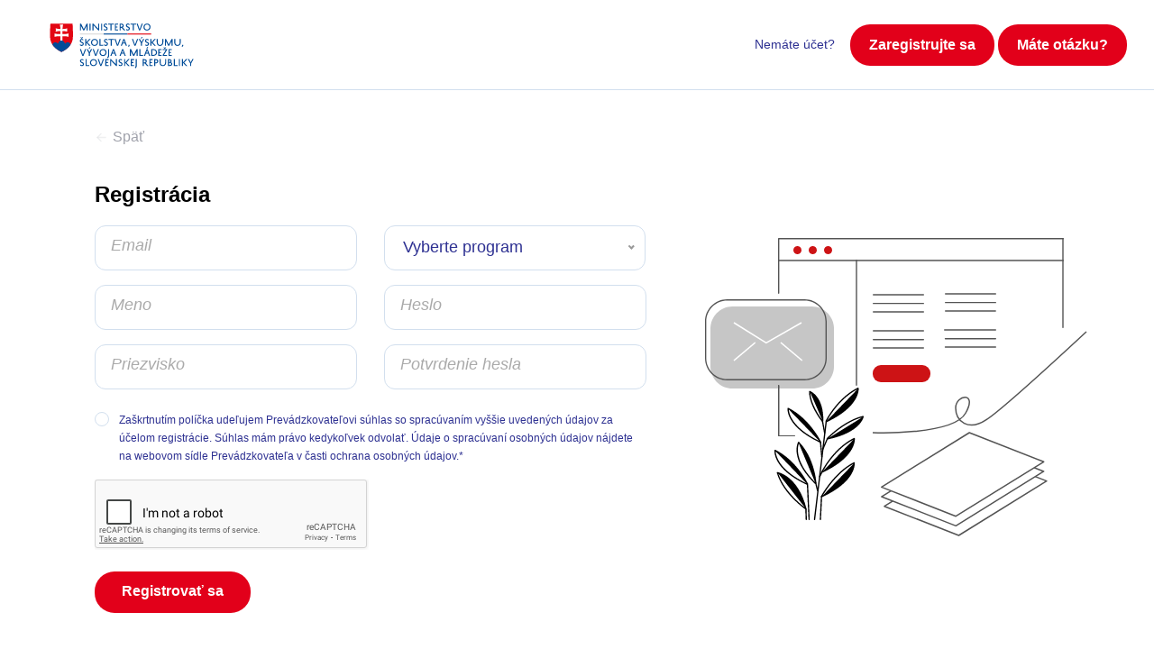

--- FILE ---
content_type: text/html; charset=UTF-8
request_url: https://minedu.egrant.sk/register
body_size: 4924
content:
<!DOCTYPE HTML PUBLIC "-//W3C//DTD HTML 4.01 Transitional//EN" "http://www.w3.org/TR/html4/loose.dtd"><html xmlns="http://www.w3.org/1999/xhtml" xml:lang="sk" lang="sk">
<head>
	<meta http-equiv="Content-Type" content="text/html;charset=utf-8" >	<title>MŠVVaM SR</title>
    <meta name="viewport" content="width=device-width, initial-scale=1, maximum-scale=1" />

    <script src="https://code.jquery.com/jquery-3.5.1.min.js" integrity="sha256-9/aliU8dGd2tb6OSsuzixeV4y/faTqgFtohetphbbj0=" crossorigin="anonymous"></script>
    <script src="https://code.jquery.com/ui/1.12.1/jquery-ui.js" integrity="sha256-T0Vest3yCU7pafRw9r+settMBX6JkKN06dqBnpQ8d30=" crossorigin="anonymous"></script>
    <script src="https://cdnjs.cloudflare.com/ajax/libs/popper.js/1.16.1/umd/popper.min.js" integrity="sha512-ubuT8Z88WxezgSqf3RLuNi5lmjstiJcyezx34yIU2gAHonIi27Na7atqzUZCOoY4CExaoFumzOsFQ2Ch+I/HCw==" crossorigin="anonymous"></script>
    <script src="https://cdnjs.cloudflare.com/ajax/libs/twitter-bootstrap/4.5.2/js/bootstrap.min.js" integrity="sha512-M5KW3ztuIICmVIhjSqXe01oV2bpe248gOxqmlcYrEzAvws7Pw3z6BK0iGbrwvdrUQUhi3eXgtxp5I8PDo9YfjQ==" crossorigin="anonymous"></script>
    <script src="https://cdnjs.cloudflare.com/ajax/libs/font-awesome/5.14.0/js/all.min.js" integrity="sha512-YSdqvJoZr83hj76AIVdOcvLWYMWzy6sJyIMic2aQz5kh2bPTd9dzY3NtdeEAzPp/PhgZqr4aJObB3ym/vsItMg==" crossorigin="anonymous"></script>
    <script src="https://cdnjs.cloudflare.com/ajax/libs/fancybox/3.5.7/jquery.fancybox.min.js" integrity="sha512-uURl+ZXMBrF4AwGaWmEetzrd+J5/8NRkWAvJx5sbPSSuOb0bZLqf+tOzniObO00BjHa/dD7gub9oCGMLPQHtQA==" crossorigin="anonymous"></script>
    <script src="https://cdnjs.cloudflare.com/ajax/libs/jquery-nice-select/1.1.0/js/jquery.nice-select.min.js" integrity="sha512-NqYds8su6jivy1/WLoW8x1tZMRD7/1ZfhWG/jcRQLOzV1k1rIODCpMgoBnar5QXshKJGV7vi0LXLNXPoFsM5Zg==" crossorigin="anonymous"></script>
    <script src="/site/ke/ksk.js"></script>

    <script id="cookieyes" type="text/javascript" src="https://cdn-cookieyes.com/client_data/8095904e476bcc92fc014ea5/script.js"></script>

	<style type="text/css">
<!--
    @import "/js/279/dijit/themes/claro/claro.css";
-->
</style>
<script type="text/javascript">
//<!--
    var djConfig = {"isDebug":false,"locale":"sk","parseOnLoad":false,"async":true};
//-->
</script>
<script type="text/javascript" data-dojo-config="async: true" src="/js/279/dojo/dojo.js"></script>

<script type="text/javascript">
//<!--
require(["app/generic",
"app/nls/generic_sk"], function() {
require(["dojo/ready",
"dojo/topic",
"dijit/form/Button",
"dijit/form/Form",
"dijit/form/Select",
"dijit/form/ValidationTextBox",
"dijit/form/CheckBox",
"dojo/parser"], function(ready, topic) {ready(function(){dojo.parser.parse().then(function () { topic.publish("knb-dojo-parsed");

require(['dojo/on', 'dijit/registry'], function(on, registry) {
    window.original_form_values_knb_form_registrationformform = '';
    on(registry.byId('knb_form_registrationformform'), 'submit', function () {
        var form = registry.byId('knb_form_registrationformform');
        if (!form.validate()) {
            return false;
        }
        window.onbeforeunload=function(){};
        return true;
    });
});

require(['dojo/dom-form'], function(domForm) {
    window.original_form_values_knb_form_registrationformform = domForm.toJson('knb_form_registrationformform');
    window.onbeforeunload = function() {
        var new_form_values = domForm.toJson('knb_form_registrationformform');
        if (new_form_values != window.original_form_values_knb_form_registrationformform) {
            return 'Údaje na tejto stránke boli zmenené. Ak odídete, Vaše zmeny nebudú uložené.';
        }
    };
});
});});});
});//-->

</script>    <script>(function(w,d,s,l,i){w[l]=w[l]||[];w[l].push({'gtm.start':
            new Date().getTime(),event:'gtm.js'});var f=d.getElementsByTagName(s)[0],
        j=d.createElement(s),dl=l!='dataLayer'?'&l='+l:'';j.async=true;j.src=
        'https://www.googletagmanager.com/gtm.js?id='+i+dl;f.parentNode.insertBefore(j,f);
    })(window,document,'script','dataLayer','GTM-KFN6CBM');</script>
    <script
        src="https://browser.sentry-cdn.com/5.27.3/bundle.min.js"
        integrity="sha384-1lsHLW0w9KRmqTvsqNn1l9ZgfpxznF2UH5XYC2kdvgLsA3ZwsHQ2GXIXXzodwq8g"
        crossorigin="anonymous"
></script>
<script type="text/javascript">
    Sentry.init({
        dsn: 'https://38a035c62864420fa93375b8f3390fea@sentryapi.ui42.sk/62',
        environment: 'production'
    });
    </script>
			    <link rel="stylesheet" href="https://cdnjs.cloudflare.com/ajax/libs/twitter-bootstrap/4.5.2/css/bootstrap.min.css" integrity="sha512-MoRNloxbStBcD8z3M/2BmnT+rg4IsMxPkXaGh2zD6LGNNFE80W3onsAhRcMAMrSoyWL9xD7Ert0men7vR8LUZg==" crossorigin="anonymous" />
    <link rel="stylesheet" href="https://cdnjs.cloudflare.com/ajax/libs/jqueryui/1.12.1/jquery-ui.min.css" integrity="sha512-aOG0c6nPNzGk+5zjwyJaoRUgCdOrfSDhmMID2u4+OIslr0GjpLKo7Xm0Ao3xmpM4T8AmIouRkqwj1nrdVsLKEQ==" crossorigin="anonymous" />
    <link rel="stylesheet" href="https://cdnjs.cloudflare.com/ajax/libs/fancybox/3.5.7/jquery.fancybox.min.css" integrity="sha512-H9jrZiiopUdsLpg94A333EfumgUBpO9MdbxStdeITo+KEIMaNfHNvwyjjDJb+ERPaRS6DpyRlKbvPUasNItRyw==" crossorigin="anonymous" />
    <link rel="stylesheet" href="https://cdnjs.cloudflare.com/ajax/libs/jquery-nice-select/1.1.0/css/nice-select.min.css" integrity="sha512-CruCP+TD3yXzlvvijET8wV5WxxEh5H8P4cmz0RFbKK6FlZ2sYl3AEsKlLPHbniXKSrDdFewhbmBK5skbdsASbQ==" crossorigin="anonymous" />
    <link rel="stylesheet" href="https://cdnjs.cloudflare.com/ajax/libs/jquery-nice-select/1.1.0/css/nice-select.min.css" integrity="sha512-CruCP+TD3yXzlvvijET8wV5WxxEh5H8P4cmz0RFbKK6FlZ2sYl3AEsKlLPHbniXKSrDdFewhbmBK5skbdsASbQ==" crossorigin="anonymous" />
    <link rel="stylesheet" href="/site/minedu/main.css?v=6" />
    	<link href="/upload/adm/62b177b28a499.ico" rel="favicon" type="image/x-icon" />
	<link href="/upload/adm/62b177b28a499.ico" rel="icon" type="image/x-icon" />
	<link href="/upload/adm/62b177b28a499.ico" rel="shortcut icon" type="image/x-icon" />
    </head>
<body class="claro wide-layout">
    <!-- Google Tag Manager (noscript) -->
<noscript><iframe src="https://www.googletagmanager.com/ns.html?id=GTM-KFN6CBM"
                  height="0" width="0" style="display:none;visibility:hidden"></iframe></noscript>
<!-- End Google Tag Manager (noscript) -->	<!--[if lt IE 7]>
  <link href="/css/ie6.css" rel="stylesheet" type="text/css" />	
  <div class="ie6">
    <div class="ie6_close"><a href="#" onclick="javascript:this.parentNode.parentNode.style.display='none'; return false;"><img src="/img/ie6/ie6nomore-cornerx.jpg" alt="Close this notice"/></a></div>
    <div class="ie6_text">
      <div class="ie6_warn"><img src="/img/ie6/ie6nomore-warning.jpg" alt="Warning!"/></div>
      <div class="ie6_text2">
        <div class="ie6_head">Používate nepodporovaný prehliadač</div>
        <div class="ie6_p">Tieto stránky nepodporujú Váš prehliadač a nebudú s ním pracovať správne. Nainštalujte si prosím novší prehliadač.</div>
      </div>
      <div class="ie6_img"><a href="http://www.firefox.com" target="_blank"><img src="/img/ie6/ie6nomore-firefox.jpg" alt="Firefox"/></a></div>
      <div class="ie6_img"><a href="http://www.browserforthebetter.com/download.html" target="_blank"><img src="/img/ie6/ie6nomore-ie8.jpg" alt="Internet Explorer"/></a></div>
      <div class="ie6_img"><a href="http://www.apple.com/safari/download/" target="_blank"><img src="/img/ie6/ie6nomore-safari.jpg" alt="Safari"/></a></div>
      <div class="ie6_img"><a href="http://www.google.com/chrome" target="_blank"><img src="/img/ie6/ie6nomore-chrome.jpg" alt="Google Chrome"/></a></div>
    </div>
  </div>
<![endif]-->        <header><div class="container">
    <div class="row align-items-center">
        <div class="col-auto header-logo">
            <a href="/">
                <img src="/site/minedu/logo-minedu-sk.svg?v=2" alt="Ministerstvo školstva, vedy, výskumu a športu Slovenskej republiky" />
            </a>
        </div>
        <div class="col header-slogan">

        </div>
        <div class="col-auto header-btn">
            <div class="header-actions">
                <span>Nemáte účet?</span>
                <a href="/register" class="btn btn-normal btn-green">Zaregistrujte sa</a>
                            <a
                class="technical-support btn btn-normal btn-green"
                title="TechnicalSupport"
                href="#"
                onclick="require(['knb/TechnicalSupportRequest'], function (tr) { tr.openRequest('https://minedu.egrant.sk/register')} );return false;"
            >Máte otázku?</a>            </div>
        </div>
    </div>
</div>

</header>

        
    <div class="subpage">
    <div class="container">
        <div class="register-section">
            <div class="row">
                <div class="col-md-7 left">
                    <a href="/" class="back-link">Späť</a>
                    <h1>
                        Registrácia
                    </h1>
                    <script type="text/javascript">
    require(['dojo/i18n'], function (i18n) {
        i18n.getLocalization("dijit.form", "validate", this.lang).missingMessage = "";
    })
</script>
<form id="knb_form_registrationformform" name="knb_form_registrationformform" method="post" action="/register"
      class="std-form" dojoType="dijit.form.Form" autocomplete="new-password">
    <div class="row">
        <div class="col-sm-6">
            <div class='form-group'>
                <input class="form-control" placeholder="Email" autocomplete="new-password" textinfo="" pattern="^[a-zA-Z0-9\._\-]{0,64}[^\.]@[a-zA-Z0-9][a-zA-Z0-9\.\-]{1,64}\.{1}[a-zA-Z]{2,128}$"
                       invalidMessage="" missingMessage="" required="true" id="email" name="email" value="" type="email"
                       dojoType="dijit.form.ValidationTextBox">
            </div>
            <div class='form-group'>
                <input class="form-control" placeholder="Meno" textinfo="" required="true" invalidMessage="" missingMessage="" id="name" name="name" value="" type="text"
                       dojoType="dijit.form.ValidationTextBox">
            </div>
            <div class='form-group'>
                <input class="form-control" placeholder="Priezvisko" textinfo="" required="true" invalidMessage="" missingMessage=""  id="surname" name="surname" value="" type="text"
                       dojoType="dijit.form.ValidationTextBox">
            </div>
        </div>
        <div class="col-sm-6">
            <div class='form-group'>
                                <select class="form-control" name="program_id" id="program_id" required="true" dojoType="dijit.form.Select" placeholder="program *">
                                                            <option value="" selected="selected" disabled="disabled">Vyberte program</option>
                                                            <option value="2351"  >Kurikulárna reforma - organizačné zmeny v neplnoorganizovaných školách</option>
                                                            <option value="2919"  >Registrácia pre akreditáciu</option>
                                                            <option value="2789"  >Školské vzdelávacie programy</option>
                                    </select>
            </div>
            <div class='form-group'>
                <input class="form-control" placeholder="Heslo" autocomplete="new-password"
                                               missingMessage="" required="true"
                       id="pass1" name="pass1"
                       value="" type="password" dojoType="dijit.form.ValidationTextBox">
            </div>
            <div class='form-group'>
                <input class="form-control" placeholder="Potvrdenie hesla" autocomplete="new-password" invalidMessage="" missingMessage="" required="true" id="pass2" name="pass2" value="" type="password" dojoType="dijit.form.ValidationTextBox">
            </div>
        </div>
        <div class="col-12 mt-2 mb-3">
            <div class="form-chck">
                <label>
                    <input name="terms_and_conditions_agreement" value="0" type="hidden">
                    <input
                        class="form-control"
                        name="terms_and_conditions_agreement"
                        value="1"
                        type="checkbox"
                                            >
                    <span></span>
                    <p>Zaškrtnutím políčka udeľujem Prevádzkovateľovi súhlas so spracúvaním vyššie uvedených údajov za účelom registrácie. Súhlas mám právo kedykoľvek odvolať. Údaje o spracúvaní osobných údajov nájdete na webovom sídle Prevádzkovateľa v časti ochrana osobných údajov.*</p>
                </label>
            </div>
        </div>
                <div class="col-12 mb-4">
            <div class="g-recaptcha" data-sitekey="6LdY-mgUAAAAAKHT9LKW54JnHL-3mGgkjPd-ScWH"></div>
            <script src="https://www.google.com/recaptcha/api.js"></script>
        </div>
        <div class="col-12">
            <input class="btn btn-green" id="knb_form_registrationform"
                   name="knb_form_registrationform" value="Registrovať sa" type="submit" required="false" label="Registrovať sa"
                   dojoType="dijit.form.Button">
        </div>
    </div>
</form>
                </div>
                <div class="col-md-5 right">
                    <img src="/site/minedu/registration.svg" alt="" />
                </div>
            </div>
        </div>
    </div>
</div>

    <footer>
        <div class='container'>
            <div class="row">
                <div class="col-sm-10 left">
                    <span>Systém <a href="https://egrant.sk">eGRANT</a> Copyright © 2025 <a href="mailto:martina.tvrdonova@egrant.sk">ELLMAN, s.r.o.</a> | <a href="/terms-and-conditions">Ochrana osobných údajov</a></span>
                </div>
                <div class="col-sm-2 right">
                    <ul class="footer-social">
                        <li>
                            <a href="https://www.facebook.com/minedu.sk/" target="_blank"><img src="/site/minedu/fb.svg" alt="facebook" /></a>
                        </li>
                        <li>
                            <a href="https://www.instagram.com/ministerstvoskolstva/" target="_blank"><img src="/site/minedu/instagram.svg" alt="instagram" /></i></a>
                        </li>
                    </ul>
                </div>
            </div>
        </div>
    </footer>
	</body>
</html>


--- FILE ---
content_type: text/html; charset=utf-8
request_url: https://www.google.com/recaptcha/api2/anchor?ar=1&k=6LdY-mgUAAAAAKHT9LKW54JnHL-3mGgkjPd-ScWH&co=aHR0cHM6Ly9taW5lZHUuZWdyYW50LnNrOjQ0Mw..&hl=en&v=naPR4A6FAh-yZLuCX253WaZq&size=normal&anchor-ms=20000&execute-ms=120000&cb=bmhx7v7xiy8q
body_size: 45801
content:
<!DOCTYPE HTML><html dir="ltr" lang="en"><head><meta http-equiv="Content-Type" content="text/html; charset=UTF-8">
<meta http-equiv="X-UA-Compatible" content="IE=edge">
<title>reCAPTCHA</title>
<style type="text/css">
/* cyrillic-ext */
@font-face {
  font-family: 'Roboto';
  font-style: normal;
  font-weight: 400;
  src: url(//fonts.gstatic.com/s/roboto/v18/KFOmCnqEu92Fr1Mu72xKKTU1Kvnz.woff2) format('woff2');
  unicode-range: U+0460-052F, U+1C80-1C8A, U+20B4, U+2DE0-2DFF, U+A640-A69F, U+FE2E-FE2F;
}
/* cyrillic */
@font-face {
  font-family: 'Roboto';
  font-style: normal;
  font-weight: 400;
  src: url(//fonts.gstatic.com/s/roboto/v18/KFOmCnqEu92Fr1Mu5mxKKTU1Kvnz.woff2) format('woff2');
  unicode-range: U+0301, U+0400-045F, U+0490-0491, U+04B0-04B1, U+2116;
}
/* greek-ext */
@font-face {
  font-family: 'Roboto';
  font-style: normal;
  font-weight: 400;
  src: url(//fonts.gstatic.com/s/roboto/v18/KFOmCnqEu92Fr1Mu7mxKKTU1Kvnz.woff2) format('woff2');
  unicode-range: U+1F00-1FFF;
}
/* greek */
@font-face {
  font-family: 'Roboto';
  font-style: normal;
  font-weight: 400;
  src: url(//fonts.gstatic.com/s/roboto/v18/KFOmCnqEu92Fr1Mu4WxKKTU1Kvnz.woff2) format('woff2');
  unicode-range: U+0370-0377, U+037A-037F, U+0384-038A, U+038C, U+038E-03A1, U+03A3-03FF;
}
/* vietnamese */
@font-face {
  font-family: 'Roboto';
  font-style: normal;
  font-weight: 400;
  src: url(//fonts.gstatic.com/s/roboto/v18/KFOmCnqEu92Fr1Mu7WxKKTU1Kvnz.woff2) format('woff2');
  unicode-range: U+0102-0103, U+0110-0111, U+0128-0129, U+0168-0169, U+01A0-01A1, U+01AF-01B0, U+0300-0301, U+0303-0304, U+0308-0309, U+0323, U+0329, U+1EA0-1EF9, U+20AB;
}
/* latin-ext */
@font-face {
  font-family: 'Roboto';
  font-style: normal;
  font-weight: 400;
  src: url(//fonts.gstatic.com/s/roboto/v18/KFOmCnqEu92Fr1Mu7GxKKTU1Kvnz.woff2) format('woff2');
  unicode-range: U+0100-02BA, U+02BD-02C5, U+02C7-02CC, U+02CE-02D7, U+02DD-02FF, U+0304, U+0308, U+0329, U+1D00-1DBF, U+1E00-1E9F, U+1EF2-1EFF, U+2020, U+20A0-20AB, U+20AD-20C0, U+2113, U+2C60-2C7F, U+A720-A7FF;
}
/* latin */
@font-face {
  font-family: 'Roboto';
  font-style: normal;
  font-weight: 400;
  src: url(//fonts.gstatic.com/s/roboto/v18/KFOmCnqEu92Fr1Mu4mxKKTU1Kg.woff2) format('woff2');
  unicode-range: U+0000-00FF, U+0131, U+0152-0153, U+02BB-02BC, U+02C6, U+02DA, U+02DC, U+0304, U+0308, U+0329, U+2000-206F, U+20AC, U+2122, U+2191, U+2193, U+2212, U+2215, U+FEFF, U+FFFD;
}
/* cyrillic-ext */
@font-face {
  font-family: 'Roboto';
  font-style: normal;
  font-weight: 500;
  src: url(//fonts.gstatic.com/s/roboto/v18/KFOlCnqEu92Fr1MmEU9fCRc4AMP6lbBP.woff2) format('woff2');
  unicode-range: U+0460-052F, U+1C80-1C8A, U+20B4, U+2DE0-2DFF, U+A640-A69F, U+FE2E-FE2F;
}
/* cyrillic */
@font-face {
  font-family: 'Roboto';
  font-style: normal;
  font-weight: 500;
  src: url(//fonts.gstatic.com/s/roboto/v18/KFOlCnqEu92Fr1MmEU9fABc4AMP6lbBP.woff2) format('woff2');
  unicode-range: U+0301, U+0400-045F, U+0490-0491, U+04B0-04B1, U+2116;
}
/* greek-ext */
@font-face {
  font-family: 'Roboto';
  font-style: normal;
  font-weight: 500;
  src: url(//fonts.gstatic.com/s/roboto/v18/KFOlCnqEu92Fr1MmEU9fCBc4AMP6lbBP.woff2) format('woff2');
  unicode-range: U+1F00-1FFF;
}
/* greek */
@font-face {
  font-family: 'Roboto';
  font-style: normal;
  font-weight: 500;
  src: url(//fonts.gstatic.com/s/roboto/v18/KFOlCnqEu92Fr1MmEU9fBxc4AMP6lbBP.woff2) format('woff2');
  unicode-range: U+0370-0377, U+037A-037F, U+0384-038A, U+038C, U+038E-03A1, U+03A3-03FF;
}
/* vietnamese */
@font-face {
  font-family: 'Roboto';
  font-style: normal;
  font-weight: 500;
  src: url(//fonts.gstatic.com/s/roboto/v18/KFOlCnqEu92Fr1MmEU9fCxc4AMP6lbBP.woff2) format('woff2');
  unicode-range: U+0102-0103, U+0110-0111, U+0128-0129, U+0168-0169, U+01A0-01A1, U+01AF-01B0, U+0300-0301, U+0303-0304, U+0308-0309, U+0323, U+0329, U+1EA0-1EF9, U+20AB;
}
/* latin-ext */
@font-face {
  font-family: 'Roboto';
  font-style: normal;
  font-weight: 500;
  src: url(//fonts.gstatic.com/s/roboto/v18/KFOlCnqEu92Fr1MmEU9fChc4AMP6lbBP.woff2) format('woff2');
  unicode-range: U+0100-02BA, U+02BD-02C5, U+02C7-02CC, U+02CE-02D7, U+02DD-02FF, U+0304, U+0308, U+0329, U+1D00-1DBF, U+1E00-1E9F, U+1EF2-1EFF, U+2020, U+20A0-20AB, U+20AD-20C0, U+2113, U+2C60-2C7F, U+A720-A7FF;
}
/* latin */
@font-face {
  font-family: 'Roboto';
  font-style: normal;
  font-weight: 500;
  src: url(//fonts.gstatic.com/s/roboto/v18/KFOlCnqEu92Fr1MmEU9fBBc4AMP6lQ.woff2) format('woff2');
  unicode-range: U+0000-00FF, U+0131, U+0152-0153, U+02BB-02BC, U+02C6, U+02DA, U+02DC, U+0304, U+0308, U+0329, U+2000-206F, U+20AC, U+2122, U+2191, U+2193, U+2212, U+2215, U+FEFF, U+FFFD;
}
/* cyrillic-ext */
@font-face {
  font-family: 'Roboto';
  font-style: normal;
  font-weight: 900;
  src: url(//fonts.gstatic.com/s/roboto/v18/KFOlCnqEu92Fr1MmYUtfCRc4AMP6lbBP.woff2) format('woff2');
  unicode-range: U+0460-052F, U+1C80-1C8A, U+20B4, U+2DE0-2DFF, U+A640-A69F, U+FE2E-FE2F;
}
/* cyrillic */
@font-face {
  font-family: 'Roboto';
  font-style: normal;
  font-weight: 900;
  src: url(//fonts.gstatic.com/s/roboto/v18/KFOlCnqEu92Fr1MmYUtfABc4AMP6lbBP.woff2) format('woff2');
  unicode-range: U+0301, U+0400-045F, U+0490-0491, U+04B0-04B1, U+2116;
}
/* greek-ext */
@font-face {
  font-family: 'Roboto';
  font-style: normal;
  font-weight: 900;
  src: url(//fonts.gstatic.com/s/roboto/v18/KFOlCnqEu92Fr1MmYUtfCBc4AMP6lbBP.woff2) format('woff2');
  unicode-range: U+1F00-1FFF;
}
/* greek */
@font-face {
  font-family: 'Roboto';
  font-style: normal;
  font-weight: 900;
  src: url(//fonts.gstatic.com/s/roboto/v18/KFOlCnqEu92Fr1MmYUtfBxc4AMP6lbBP.woff2) format('woff2');
  unicode-range: U+0370-0377, U+037A-037F, U+0384-038A, U+038C, U+038E-03A1, U+03A3-03FF;
}
/* vietnamese */
@font-face {
  font-family: 'Roboto';
  font-style: normal;
  font-weight: 900;
  src: url(//fonts.gstatic.com/s/roboto/v18/KFOlCnqEu92Fr1MmYUtfCxc4AMP6lbBP.woff2) format('woff2');
  unicode-range: U+0102-0103, U+0110-0111, U+0128-0129, U+0168-0169, U+01A0-01A1, U+01AF-01B0, U+0300-0301, U+0303-0304, U+0308-0309, U+0323, U+0329, U+1EA0-1EF9, U+20AB;
}
/* latin-ext */
@font-face {
  font-family: 'Roboto';
  font-style: normal;
  font-weight: 900;
  src: url(//fonts.gstatic.com/s/roboto/v18/KFOlCnqEu92Fr1MmYUtfChc4AMP6lbBP.woff2) format('woff2');
  unicode-range: U+0100-02BA, U+02BD-02C5, U+02C7-02CC, U+02CE-02D7, U+02DD-02FF, U+0304, U+0308, U+0329, U+1D00-1DBF, U+1E00-1E9F, U+1EF2-1EFF, U+2020, U+20A0-20AB, U+20AD-20C0, U+2113, U+2C60-2C7F, U+A720-A7FF;
}
/* latin */
@font-face {
  font-family: 'Roboto';
  font-style: normal;
  font-weight: 900;
  src: url(//fonts.gstatic.com/s/roboto/v18/KFOlCnqEu92Fr1MmYUtfBBc4AMP6lQ.woff2) format('woff2');
  unicode-range: U+0000-00FF, U+0131, U+0152-0153, U+02BB-02BC, U+02C6, U+02DA, U+02DC, U+0304, U+0308, U+0329, U+2000-206F, U+20AC, U+2122, U+2191, U+2193, U+2212, U+2215, U+FEFF, U+FFFD;
}

</style>
<link rel="stylesheet" type="text/css" href="https://www.gstatic.com/recaptcha/releases/naPR4A6FAh-yZLuCX253WaZq/styles__ltr.css">
<script nonce="gxU7I-GwZ1El2xW3yL5thA" type="text/javascript">window['__recaptcha_api'] = 'https://www.google.com/recaptcha/api2/';</script>
<script type="text/javascript" src="https://www.gstatic.com/recaptcha/releases/naPR4A6FAh-yZLuCX253WaZq/recaptcha__en.js" nonce="gxU7I-GwZ1El2xW3yL5thA">
      
    </script></head>
<body><div id="rc-anchor-alert" class="rc-anchor-alert"></div>
<input type="hidden" id="recaptcha-token" value="[base64]">
<script type="text/javascript" nonce="gxU7I-GwZ1El2xW3yL5thA">
      recaptcha.anchor.Main.init("[\x22ainput\x22,[\x22bgdata\x22,\x22\x22,\[base64]/cFtiKytdPWs6KGs8MjA0OD9wW2IrK109az4+NnwxOTI6KChrJjY0NTEyKT09NTUyOTYmJnIrMTxXLmxlbmd0aCYmKFcuY2hhckNvZGVBdChyKzEpJjY0NTEyKT09NTYzMjA/[base64]/[base64]/[base64]/[base64]/[base64]/[base64]/[base64]/[base64]/[base64]/[base64]/[base64]/[base64]/[base64]/[base64]\x22,\[base64]\x22,\x22w7orw6EhesKUw406K2zDrCNYwrAHw7rCu8OyJRsRQsOVHxbDpWzCnQxkFTskwp5nworCtDzDvCDDtWBtwofCjHPDg2JmwpUVwpPCqAPDjMK0w6YpFEYjG8KCw5/CrMOyw7bDhsO8wp/Cpm8adMO6w6pyw7fDscK6HFtiwq3DunQ9a8KPw4bCp8OIGcOvwrA9IcOpEsKnYGlDw4QlEsOsw5TDizPCusOAeRATYBgxw6/CkylHwrLDvzlGQ8K0wp1EVsOFw6LDsknDm8OhwoHDqlxeEjbDp8KeH0HDhUtjOTfDpcOCwpPDj8OVwr3CuD3CosKwNhHCmcKRwooaw5fDuH5nw7Q6AcKrcsKtwqzDrsKFUl1rw4XDmRYceAZibcKlw65TY8O7wr3CmVrDui9secODMgfCscOUwoTDtsK/woPDnVtUWBYyTR9DBsK2w71ZXHDDosKeHcKJRhDCkx7ChDrCl8Oww5XCnjfDu8Kqwr3CsMOuM8OzI8OkB0/Ct24GR8Kmw4DDtMK8woHDiMK1w69twq1Mw47DlcKxSsK+wo/Ck0PCtMKYd2/DncOkwrIkOB7CrMKoBsOrD8Kiw73Cv8KvQhXCv17CncK7w4krwrZTw4t0Wn87LCRywoTCnBPDtBtqRA5Qw4QOVRAtOMOzJ3Ndw7g0HiwWwrYhUcKPbsKKTxHDlm/DqcKnw73DuWfCr8OzMzcCA2nCt8KDw67DosKBQ8OXL8OYw4TCt0vDh8KwHEXCqcKYH8O9woHDjMONTDrCoDXDs3PDtsOCUcO+UsOPVcOKwqM1G8OPwqHCncO/exPCjCAEwqnCjF8pwpxEw53DmMKkw7IlI8OowoHDlW/Din7DlMK3PFtzdMONw4LDu8K/[base64]/[base64]/CksO5wrsISC1aw7HCrkdRwonCp8KxIMOTwoILwoNFwqxOwptYwpvDgkfCtHnDkR/Dhy7Crxt9L8OdB8K8YFvDoBjCiF8JCcKvwobCo8KIw70TQMOJL8OjwpDCnsKPAhDDnMOWwrwYwr1lw5zCnsODVWDCscK2B8OOw4TCscKSwqcgwqEMBDTDtsKEV33CqjXDsm0bYnpCS8OUwrTCpGpxGn7DjcKDP8OyEMOBKggyGmZtJQHCokHDpcKRwovCoMK/wrtBw4vChyXCmyrClyTCh8Oww6rCqcO6wpEewrUaLWVbP3V5w6LDq3nDpwTChyzClcKMPH06QUwywq45wod/fsKkw7xaTnTCv8KPw4/Cp8K+csOKd8K8w4TCvcKBwrbDnhrCgsOXw77DusKQCVctw4/[base64]/CjmHDjhjCnMKwwqfDvMOdWsOAwp7Cj8OqL2DCtkLCohjDm8Ocw5xlwrHDvjkRw5FSwrRKMMKCwpTCmTvDuMKFDcOcOid9AcKfHk/CvsKXCTdDccKZasKbw71dw5XCsxpkAMO3wo4rTgXDt8Kjw6jDuMK/[base64]/[base64]/Dqwhgw61Dw61dwrfDhEoTwqZewovDiMKjw6tawqXDicKMETtSIsKqU8OBAsOTwoPCkwXDpDDCtT1OwrHDqGzChUYtdcOQw57CusKkw7/CkcOjw6PCtMOhRMKkwqvDhX7DhxjDkMKPYMKDOcKyJiYvw5bDjWrDhsO4PcOPTMOCGQUrYsOQZMOLWArDkghxR8Kxw5PDn8OYw6DCoXUzwr0Jw65/woBtwpvChmXDhw1RwojCmVrCssKteigxwp55wr0jw7ZRO8O+wpoPM8KNwqzCqMKhUsKISQ5kwrPCksK9PUFBCirDu8KQw4rCnXvClgTCrsODJTLDsMOlw47ChDQfX8OWwqYFTVNOI8OAwr3Dkk/DqzMYw5dedsKeEQtjwqvCocOIUXxjcyzCtMOJFSPChXHCtcOEbMKHUHkzw51PB8Knw7bChAtlfMO+PcK3bULCkcOgw4lvw4HDnSTDosKIwrlER3UdwpDDjcOvwroyw55DOcOEeyFEwqjDusK4Am/DsX3CuSFVY8OAw4FWMcOkXnBVw7vDmyZCVMKqW8OkwrzDhsOUOcKywqrDom7Cj8OdLkEibzEZd3HDuhvDqMKsJsK5PMOWZWDDikImWgQjK8Omw7U0wq/[base64]/[base64]/[base64]/M8KYwo7DrcKMFXrCrsKAZC4Tw7xZJBzCiMOSVMKiwonDncO+wrnDswwVwpjCu8Kvwq1Iw7/DpSjDmMOdwpjChMOAwqIyQWbCuDFXKcO4dMK2K8K8MsOqHcO9w6BrJjPDlMKUasOWQiNFN8Kxw59Iw6jCucKpw6Rjw7nDicK4w4LCjUMvRhZFFwIPJBjDocO/w6LCq8OsUiRRNDrClcOFFEh/wr1kXEAbw5hjTGxmJsOZwrzCtQMgK8OxZMOhIMKww5hVwrDDkwV9wpjDo8Knb8OVPsK3BsK8wooMGGPCv3fDnsOkB8KRAljChgt6dzp7wpdzw4/DsMOjwrhYfcOLw6sgw7vCkVV7wpHDtXfDv8OPNl5dwqtgUnNzw7fDkG7Dl8KBesKIFg90WMO/wqfDgDTCk8KDB8KpwqbDoA/[base64]/wqwvDycCPW0gZMOnI8O8w5t7XcKUw7pSwopsw6HDoSLDkQ/CkMKKG2dmw6nCojBYw7LDtcKxw78Sw6dwLMKOwp90A8OHw4BHw5LDosKUG8KIw5PDncO4SMKzMcKiWcOPHCvCqCjCiT1Rw5PCkx91X3fCgMOiDMOtwpZWwrgiK8O4wqnDiMOlRRvCvXRew7fDtxvDunkfwqtGw5LDilUGTyM9w5PDtx1QwoDDtMK5w5xIwp8/w5HCu8KUfywXICPDqVVydMO3KMKlbX7DlsORGEtew7PDucOfw63ChEjChsKcEAI6wrd9wqXCs1TDisO0w7fCoMKdwpjCvcKXwrVNM8KNDXtvwqo3e1JUw7sZwp7CpsO8w61NFcKYScOGHsK+O0vCr0XDqkA7w67CmcKwaBE/AUbDrQouKVLCkMKHcmrDsyfDqGTCuXNfw71haQLClsOnW8OewonCn8KDw6DCpm0PK8KQRxPDs8KZw47CnwnCrhrCkMOwR8KWRcKPw5RawqHDsjF8AmpXwrdhwqpCC0VaJHxXw4ISw6F4w7TDuVxVWFLCiMO0w757w5Q3w5rCvMKIwoDDhcKUccOxeF91w758w78/[base64]/CpsKIBiTDpgduwqrDnMK2wo/CqsKTRcKNW2tmWBR3wqwBwqBKw4ptwq7CjWLDoXHDmgB1w6fDo3Yiw5hUZUgZw5XCmjfCssK1HCwXCxTDgSnClcKIM3LCscOuw5xUAyoHwr49TcKzVsKBwqBUw7JySsK3MsKiwqkDwqrCh3HDmcK7wrIHE8K5wqtDO3bCgnNcM8O0VsOHKMOnUcKtYkrDrz/Dsm3DiGPDtCrDtcODw41gwoB8wqPCgcKiw4fChHZlw5IJAcKZwp3Dt8KawofCgyJqQ8KoY8KZw5AeCAfDsMOmwokgFMKNYsK3NVfClsKUw61oJm9KWSrCpyPDvcO2Nx3DuAVTw4zChGXCjDrDocKMJ0TDiH/ChcOvaVdFwoh6w4QnY8KWQH9+w5HCtVfCusKZEX/[base64]/CjnXCoB3Ck0jCm0k4w6cMHsO5TS4Rwq/CvhtXNhnCiVEow7XDnC/DicOow6jDvndUw6nCogARwrPCl8OgwoTDoMKFCGvCuMKCbyEjwqEEwrVbwobDiFjDtgvDhH4aUcKKwosLa8KJw7U3eXvCm8OHEFklMsKaw7DCuTPCii1MOVdIwpfCvsOOPsKdw7JowoMFwpMvw7Q/[base64]/w5ptfHosAVPDq8O0KU3CtU/[base64]/[base64]/CtsOxw6ccKg1tX8OAXQ/[base64]/CpTHCgcOWw757ckRbHMKNworDsFzDs8KcXwPCpHRtwqjCosO/w5UFwp3CjsKQwqrDty7Ci0ccUzzCh0B6UsKRfMO9wqUPXsKPYMOVMXgTw63ClsO2XyvCrMKvw6d8TnDDpMOlw6F3wpE0NMO/[base64]/DtcOCwojDl8KXwo9LIi4jUmdGd17Coi7DmMOyw6vDlcKESsKtw6swJDXCiBUVSSDDjk9JV8O+KMKuIgHCpHrDrFTCtHXDmQDCncOQFkhQw7PDtsORJk/CsMKrRcOvwpA7wpDDlMOPw5fChcOUw4HDscOUPcK4dUPDn8K3TFITw4vDjQjDjMK6AsKCwpoGwpfCkcO5wqUSw7DChjMnLMKewoEIMwEXa0kpT0geUsOdw6t4KlrDuEHCs1YbMz/Dh8Khw6FTF3BkwqZaQhxocg1bw7olw51Tw5BZwrPDpFvCl1bCmyLDvybCrExgFBIbY37CqxR6BMO9wpDDsFHChsKmcMOtY8ORw53DmMKzN8KLwr88wp/[base64]/CvxnClMK0wq1YWcKjwqfCtMKSE201wofCi0XCt8K1wq58wr8BNMKqDcKnRMO7Pzo9wqRGDMOcwoHCpW/CujZDwoHCo8KDNsKvw6p1Z8KZQBAwwr19wrIwT8KBP8KWI8OeHWkhw4rCssKxYVcaPw5cJFF0U0TDsnkcIMOVfMOPwofDgsOHakVdAcOrMwB9fcKvw6PCtXpswoEKY0/CoBR4KSHCnsKKw4TDosKmXRTCqVxnFxXCrEPDh8KnHF7CtEo4wqvCosKVw4nDiBXDnGUMw7nCj8OXwqADw7/CrMOhXcOXCsKcw4jCiMKdS2gKDwbCo8KMOcKrwqRJJ8KIAGfDu8OHKsKJAzTDhHDCsMOBw5bCsk7ClsO3JcKnw5nClTwSEm/CtjUbwpLDscKERcO9S8KTFcKRw6DDvVjCqMOewqPCt8KgP3ZEw5zCjcOXwonCiRo1G8Oxw6zCvEtywpHDusKgw43DtMOowqXDmsOmT8ONwqXCkTrDmV/DrEcvw5trw5XCgFx3w4TDg8OWwrXCtEhdTGhiGMOTFsKfacOVFMK1cxEQwpIxw4tgwodZcQjCiA4VYMKXFcOZwopuwozDtsK2Q2HCuUx8w44YwprCqGNcwps/[base64]/DpcKvwoTCgsKbw58eZUMjUMKSw7oXdHlNJD59HV/Dl8O9woNCV8Oow78+NMOGd1XDji3Dj8KSw6bDiQcqwrzCtR9xR8Kyw4/[base64]/CosOFDkRYw645w7rDucOYwpleWGjDtMO1EFQkMUkacsO5w64Pw7l5KhEHw7FYwofDs8O4w4PDjMKBwqlmSMOYw4JPw4LCv8Ouw697RsKragfDvsOzwqNWAsKkw6zCusO6csKkw65rw7Blw7ZwwoPCm8KBw7wHw7vCinzDsEUVw6vDqG3Cihh9eFfCuXHDp8O/w7rCklnCrcKDw4/ChV/DvsOBUcOUw4rCtMODbhd8wqTDu8OKGmzCnXpqw5nCog0KwoABKXvDkjRqw5E+GwfDtj3Dt2rCt1NWYWw8FsOPw6twOsKRHRDDr8OnwqnDj8OMHcOrScOew6TDsDjDjsKfcGIcwrzDtzDDuMOIC8KLIMOgw5TDhsK/CMKsw4vClcOOb8Opw4PDrMKLwpLCkcKoWzwGwonDglvDgMOnw4pkNcKEw7V6RsOtH8KEFgPCpMOMIcKvdsO5w4tNWMKEwpPCgnNwwplKLg8bV8OrUSrDv1UCF8KeWcOiwrDDixHCsHjDo08iw5XCl00SwqfDrSh4FkTDscOuw6N5w5ZvZ2TCv3B/w4jClXw7S0fDu8Kdw6zDgypOZcK0w60Zw4XCk8K2wqHDpsO0EcKQwqRcAsORUsKYQsOoEVEqwoDCtcKmCMK/VQVvKcOyPBXDr8O7wpcPAjrDgXnClDDDvMOHw7XDrAvCmg7CtMOWwokIw556w6IYwpzCu8OywqnCmjB5wq1fbF3Du8Kzw4RJU38KWFo6QT7DmcOXSi5FWB9WXcKCKMOSUMOofDfCmsK+BTDDpMKnHcKxw7jDpQZbBxAcwoYDGsOKwq7Cj259DMO/KybDisOBw75Dw78aAsOhIyrDpzDCiigCw4kFw6rCuMKaw4vCpyE6JF4tRcOiFMK5LcO0w6rDgBdVwq/Cm8KuKT0lZ8OcUcOAwrDDk8OTHj3Dj8Kzw7Q/w7ouaSrDiMKdZx3CijBLw4zCpsKQc8K7wr7CmUJaw7bCn8KYVMODIMOuwqYFEnfCpT89RGxmwrzDrixCJ8OHw6zCtRvDlcO/woIbECvCmkrCqcOdw49bIltGwokRaUbCvhLCrMOBTiEUwrDDkEsGTXRbKmhsGArDgWA+w68Xw4VrF8K0w65lbMOHVMKAwppFw5V0Zi1/wr/Du3hkwpZSJcOYwoIkwozDs1LCmxEKd8OWw7pnwqRpdMKowqPDiQbClhDCicKmw73Dql5lByxkwoPDuhkpw5fCsBPCrHnCv2EEwqx1VcKMw7YhwrxGw5IbEsKrw6/[base64]/Cn0rCkMK8w7FvwqLCr8KPDQbDu1xoYsOvD8OtKhLCow8DP8OBLDnDt2PCqVAbwqBqZUrDjTV7w7oRfCDDukTDgcKSZDjDlX7Dmk7DqMOtMlgOP2Ydwo1JwqgXwq18TS96w6HCisKZw6bDgRg3wqI6wp/DsMO6w7U2w7PChMOWR1cqwrRxOx1ywqjCpnRJNsOew67Cok5tV0jDq2xHw4bCrmw4w6jCgcOcKyxPdTvDoATCuzk5aDtYw7FywrIkHsOIw4rDkMOwZFFewpZQAhrCj8O0w68ywrpawofChm/[base64]/DpMKawo4ZwovDkcK3fMOlwqFNAMOcw7UKMWXCinx7w791w5Emwog3wpXCosO/[base64]/NsO0UMKNPMKpYVDCvURHU0rDjsKBwp9TQcOOw4DDqcOmbl3DkwjCmcOfS8KNwogXw5vCjsODwprCmsK7J8OGw7XCkW4CXMO/[base64]/dsKhDDZzwrLCqsK9PW/DjcKSG8KYw4bDssOkC8O7wqUcwrDDtcO5A8Omw5XCtMKwc8K6ZXTDgCTClColCMK1w7fDmsKnw7VuwphDJ8Kow6c6IjjDvSh4GcOpAMK3URs/w6RJfsKxVMKxw5bDjsKrwr9pNWHCnMKvw7/Cm1PDpRvDj8OGLsK5wqzDum/DpGPDj1bDhWs2wp9KaMOWw6bDscOdw6w0w5vDtsO+bw8sw7VwcMOqdGhBwow8w4zDkGF0XH/CiDHCiMKxw6VTfsO2wr5ow58ew6DDtMOHKWxRwoTDqXcMVsO3ZMKADcKuwr7CnVNZPcK4worDr8OrHBMhw4TCs8O1wrN+QcOzw4/CmBsSQWvDhSXCssOew4B3wpPDmcKEwqnDnDrDoUXCuxfDlcOJwrVNw69iQ8Klwr9ESTowesKnYktMPsKSwqBjw5vCgg/Du1vDk3XDjcKFwrXCinnDqsKAworDi2fDicOew5zCgGcUwpI3w4VTw4oWPFhbAcOMw4MFwrjDlcOOw6nDq8KWTR/CocKVZD8YX8KLd8O6FMKYw5NfHMKiw4sZEiXCocONwqTCiT8Pwq/Dlj7CmTHDuDJKFU5Jw7HCvV/CkcOZVcOHwr9ePcK8I8KOwq3CsGA+akgiLMKFw589wrpLwpBdw6PDmj3CscKxw7d3w77DhXUzw5kcQMO+OFrCgcKow5zDhQXDocKvwr/CigJ6wp9+wpsSwqVsw6UGMcOGCXnDuEjCiMOhDF/DpsKZwonCocOKFSMCw7jDtUVuZXXCilbCvFo1wqVQwonDksOQMTdbwoYUYcKGHC3Dhl56XcKKwoLDjDHCrMKSwocnWSHDuWZfRlDCl35jw4jCt3Qpw4zCk8KoHm7CocO/w6XDsWV6CT0mw4RXPUjCnnM8woHDl8KnwqrDqxfCpMOMamDCjlvCvl12CCgaw68uZ8OGKMKQw6vDnRXDg0fDk0daVksCwrcKGcKpw6NLw64/[base64]/CksOJw5TDqTTDjsKsNUwIJsK4w6fDggBMwqDDtMODwqDDkcKDMh/[base64]/[base64]/[base64]/JUbDvjMiM8KPF03CpcOTwr4/fSvCqxjCv2TCmzzDjBwWw5ZiwpbCpVDCoyxhNcOtZSR+w7vCrsK2IQzDiRnCicOpw5QAwo4Qw7IhYgbCnTvCisKmw5V/wpoBVnU9wpMGEMOJdsOdY8OCwq9ow5TDoy5gw5fDksKPaxDCrcKxw5dpwqDCm8KGBcOQfHTCqiTDuzvCsTjChDzDvitrwqdLwoPDm8K/w6c8wolnPsOGKi93w4XClMOaw7rDlm1Nw5w/w4LCu8Omw4FqYmDCs8OXecOjw5E+w4rCmsKhMsKfMXVBw4EzPRUXw4rDu1XDmD7CjMKVw44VLV/DjsKrLcKiwp9ePzjDmcKWOMKrw7PCgMOsUMKtAD5IbcO9NRogwprCjcKvHcODw4oeDsK0PFELZkZawooebcKmw5XDjGnCmgTDqUsIworCp8O1wqrChsOcQMOCZw4nw74Qw5EJO8Kpwoh+OgdXw71TT3oxEsOOw7nCn8OuT8OQwqfDsCDDmRzDugrDlScKcMKnw5F/wrBMw7kIwoBlwqXCmwbDt0dvEShjbijDuMOjQcO0ZH3CusKHw4Axfh8mUcOfw4sdD3wMwrMyI8OzwoMXJjDCuGrCu8Kyw4dCe8K0PMOJw4HCj8KMwroiBMKBTsKyfsKZw7dGBcO/MzwKCMKcMxTDsMOGw6UHPcO4eATDo8KPwprDj8K0wqAiXhB2LihXwqnChVEBw64RRHfDkSXDpMKvb8O7w5DDiFlOehzDnV/DjnnCssOrOMOrw5LDnhLCjzXDoMO3ZHEASsOme8KcalFiAAVQwq/CpkRPw47CmsKywoMRw57Ci8OQw65TOV8EJ8Onw5jDgzZfOsORRmsiBEI6w5ETBMKjwpDDrRJsYEtxIcOYwr9KwqhGwo7Ck8Oxwq5db8OhQcKBAy/[base64]/CocK1SCsSDMONbx4jw4PDqgBvaE1/WGQUS0g2SsKfdcKpwq0TE8O4DMOdEcKyDsOhM8OuOsK5FMOgw64JwoMWcMO1w7xvYCE7GHJUPMKzYxxVI0Ryw4bDvcK+w4h6w6hFw5dhwoVIayxZalPDssK1w5YhekTDmsOZW8KAw77CgMOUG8KTHwLDjk/DqRYTwpbDhcOCWDPDl8OWYMKWw50xwrHDnnwlwo1tdUEOwoHCuUfCqcOtTMOow4fDncKSwp/[base64]/[base64]/[base64]/w6VwARktwoLCgsO9ezPChgomdsOsRMOtbcO7w78hFUHDpsKUwpPDrcKTw5jCvWXCqTXDi1zDo3fCkEXDmsOtwpXCskHDh0AwbcK3wq7DoivCpUjCphsFw64Lw6DDl8Kaw5DDqzctT8O0wq7DpsKhX8O7wprDpcOOw6vCnCdfw6xGwrMpw593wq/CoBlvw4lTJ1jDmsOIOR3DgFjDl8KPGMOqw61ww5BcF8OxwpjDvsKUKAXCrQccQyPDgAkHwo1iw4DDh3A+I33Dh2gYGsKFYztrw4VzEC00wp3DssKpCGlzwq0QwqVuw70yA8OHd8Kdw7TCn8KDwpLCgcOiw6VVwq/DpBsKwoXDuCfCn8KvHBXChkbDrsOSCsOGPS0/w6Qhw5N3DWzCiAhIwqQTwrdrWSgtWsOzXsO7bMK6TMOmw6JawovCmMOOACHCiwFEw5UXBcO6wpPDv3hHCE3DuBrCm1tiw5rDlg0SR8O4NhrCjW7CjBh8eBHDhcOyw5N/X8KJI8OgwqpBwrpRwqUiEUNawqXDlMKZwoPDkXdjwrTDr00qGSFnA8O3wqDCqyHCgQ0qwrzDhAMIW3QmBsOfO1rCosK5wr/[base64]/DpsKTwpAtwrQTw4YrUjnCmm9Uw5coWjHCicOaLcOfWWHCvkAzJcOxwoYdQXIaWcO/w7DCmSkfwqXDisKaw7vCk8OWAStnZMKewoDCr8OcQgvClcOiw4/CuHXCpMOswpPCk8KBwpVJGh7CvMKWX8ObSjTCv8OawoLCphxxwpLDo0F4wojDtzMowpnCnMKxwq9Qw5BLwq7CmcKDTsK8wr/[base64]/HsKbw7N8dzNgw4xIwp3CnMOZWsOQZDXCtcOMw5tdw7/DtsKAW8KLw5LDpMOvwq0/w7DCqMKjLErDszIQwqzDlcOfT29gQ8OVBUvDqcKxwol/w6bDisKGw40PwqLCpixaw79+w6cPw65PRAbCu1/Dq37Dl1rCtMOYSmjDqxJhbMOZYhfCusKHw7o1OkI8Z2pxBMOmw4bDr8OUEH7DhgQxKWNCT3zCtyh0XTBhUAUMWcKZMUPDh8O2L8K8wobDkMKBZWsMYBTCqMOMVcKKw7TDmEPDk2XDkcOJwpHCuwNXBsKVwpvCiT7CvEfCv8Kswr/DjMO1Mk8xIS3DtAQuWAd2FcK6wpjChX5kU2hAFCrCicKUE8OiasOLLsKgAMOIwrNcGhHDlMOoLVfDpsKJw6QMKsOLw6Vdwp3CqmtqwpzDrXs2E8OIVsO7ZMKaanjDqF/[base64]/[base64]/eMKIw6bCnsOqDUnDgsKaw6EOF2TCjx/DpAcLS8O8Q0waw5vCuEHCsMO9E0nDk1p7w5RqwoDCkMK0wrLCpMKRdCTCinHCq8Kdw7XChsOQRcOTw70NwqzCosKlDnUlSwweIsKhwpDCqnHDq1vCqTkSwoMHwo/ClcOALcK3BwLDsgVIacOJwpbDtlp+GCoQwqnCiEtbw6dgEmjCugDDnk8dBcOZwpLDv8K0wrkuKFDCo8OXw5/DlsOJNMO+UsKwf8Oiw4XDq1rDgiDCssKiFsObbzDCoXE1HcO0wpEjQsOhwqUtG8Kyw4pKwrtEGcOow6rDlcKDSzULw5LDiMKsIz3ChAbCjMOtUiDDgGwVJWYiwrrCoAbDmmfDrxs+SVfDkRvCsnlnPxosw7PDt8O6ZF/[base64]/CscOYAwzDlMKKccKXHXtGX2BWw6FjaiBCEcOTXsOrwqXCncKxw5NWR8KrUcOjCzBed8K8w47DrXPDqXPCiCfCoHJmO8KgWMOQwoVpw6InwrFgAyfCgMKrKQjDm8O1TcKMw4dpw4R9HsKow73CkcOUwoDDsjTDk8OIw67CscK0fkPClnQ7XsOewo/CjsKbwo9yByoSDSXCuQVOwo3CvUICw7XClsOiw77CoMOow6nDm1XDksKlw6XDuUHCtgPDk8KNMlVnwq5jVmLCtcOgw5LCkm/DpFvDnMOBOAtPwo0Uw4A/bCUDfVYLcBdxIMKDIMO/JMKPwovCpy/CscOKw5FEdFldDV/[base64]/CnVrCo8Oxw58Pw6dbfsOuw557L3UCR0JHw5I/VTHDvkYLw67Cr8KBeWIPUMOuHMO/GVV3wq7CgQ9iRiZxBsKQwrTDsyApwq1+w7JuG03DrUzCmMKxC8KKwrfDtcOIwp/[base64]/CUsJw57CgcKiw7jDoR85AitWw5TDq8OeElvDul/DncKrQ0PCpcKAQMKUwq/CpMOKw7vDhsK/wrtRw7UnwoF6w4rDl1PCt1LCsSnDmcONwoDDrAxQw7VzacK2ecKhIcONw4DDhMK3KsOjwrZtNG58fsKWGcO3w5gLwpBQe8KAwp4LRCpZwo1yWMK3wpI/w5XDt1pmbBvCpsOgwqHCu8O0LRvCrMOTwr81wpI0w6JbGcO4VGheBMODa8KrDcOjLQjCuHA8w4PDl1kOw450woAFw6XCiUknLMOgwpHDj0oiw4TCp0bCj8KaNGjDlcONbUJjU2QSDMKjwpLDh1/[base64]/Cu1/Cm8K8wq/CjhohwqrCkRPCqsO2w5sRwp8Bw5TDoRMYR8K2w7XDkm59FcOYNsO1JxbDgsKaSDLCv8Kew6Mpw5s4Ph/Dm8OYwq0vecOXwoAvacOnVsOrOMOWCXUBwpUnw4J0w73DjTjDrk7CosKcwo7Cv8OuacKSw6/CjkrDjMOgdMKEd1cmSClePcOCw57CrF5aw53ChlHDszrCijgswqDDicK/wrN1bHs4w73CpV7DisKoGlJtw5huXcOCw7Jtw7Iiw4DDkE/Ck1UYw6RgwokXw6/CnMOOwqvDkMOdw5knB8ORw6bCtQ7CmcOtaQLDpmnCpcOCQjPDl8KAOX/CmsO3w44sGnxFwo3Cs38PA8OXd8KBwo/DpCDCicOkUsOswpPCgCh5ASvCtAvDvsK2w61dwqTCk8OLwrzDqBrDksKpw7LCjD4vwo7Cqw3DicKpAzQSHBPDrMORe3rDhsKGwqUIw6fCv1xOw7pDw7/Cni3CncOhw67CisOtB8OvBcOud8OEJcKHwphnYsO8wp3Dq2BkTMO2NsKNfsOGLcOmKz7CjsK+wpc1WBzCryDDqMOPw5TCjGcDwrkOwpjDhBzCillZwqDDksKpw7rDgXAiw7ReH8KLMMOKwpBQUsKIF04Aw4jCig3DlMKCwqsbLMK6fhw0wpQxwrQmLQfDlDQ0w4M/w5Npw5fCrnPCoGpJw5fDjiUdBmzCkFhPwq/CpFfDqnHDuMOxR2smw7fCgwDDlQLDocKrw4TCj8KZw7dIwqRcBifDsmN5w7DCj8KsDcKXwo7CnsKlwpo+KsOuJcKOwrNvw5Q8TTktQRTDkMOAw4TDvAfCr2PDuFHCjn8jRAMVaAHCk8K+YV1iw4XCs8Klwp9zKcK0wqoTR3fCkRgEw4bChcOAw7/DpXU8YwjCri16wrdTNsOiwp/[base64]/[base64]/w5Jfw4/Ci8KZw4lgw7HCo8KGw4vCkEx0byzChcKywpfDp1F8w7YrwqTCsXskwqzDrg/DgMOkw4siw7LCqcKzwp8DI8OMK8OZw5PDhMOswpo2d0Qxwotew5/CrXnCuQRPHiESCy/CgcKFbcOmwpckJMKUU8K8VW9TY8OKcx0Fwqc/w74eRcOqXsOuwrrDuGPChwVZHMO8w6LCkEFYd8KgSMOYSmUkw53DsMO3MWXDmMKpw49nXhbDo8KYw7pOX8KMQBPDjXBYwo9VwoXDp8KFVsOxwpPDvcKAwqTCvHRTw6/CkMKsESXDhsOUw6ldKcKYEDM1CsKpdMKuw6rDpHE1EMOyS8Ovw6vCljXDhMONcMOjHB7CicKKAcKBw6o1QCNcScKCOcKdw57CksKxwr9DfMK0U8KbwrcWw4LDocKhQxHDjxtlwqorIy9Bw4LDujHCpMOiYEdKwpQBE17DjsOwwrjCjcOEwqrCn8KGwrXDsCgUwq/CjXbCmcKzwqsEXSHDnsOHwpHCi8K4wqVJwqPCsRwOflrDnAnCinUgcTrDvnkYwonCtB9VMMOlA1lueMKDwqTDg8OBw6nDokY/R8KcCMKFOsOGw79zMMK4LsOjwrvDs2bCosOWwpZ+wrHCtDM/V3/ChcOzw4N6XEUBw5lZw5E8TMKEw7/[base64]/OMK7a8KMBF3CiFZaOsKWCirDncOULCLCt8KGw4rDmsKMNsKDwqTDoX/CsMKIw5PDnTvDhmzCkcOBFsKXw54eRQ5PwrcTChMRw5rCg8OPwoTDv8KbwrjDrcKuwqRdTsOUw4LChcOZw64iUQPDv3s4JHYXw6Qsw7lpwq7DrlbDmkM5FAnDncOtSVXCqg/[base64]/[base64]/CusKABsK7XhsqJE3DuMK8wqIDK8OxwrfCuGPCisKZw57CsMKkwrHDvcK5w4fDtsKHwoswwo8ww7HCqsOcW0DDvsOFIw5Two4RJTJOw4rDhQvDiXrDp8OlwpQoZlzCoQ9ew5bCvEXDl8KuZ8OfJsKqfw7CjMKGS3/DqlAzesK0U8OgwqAgw4VEbCBAwokhw5MIScOkN8KAwo5kNsOQw4vCusKBDw9Cw454w7HDsgNhw5bDvcKETDbChMK2w4UwMcOVNMK6woHDocONH8OUZS9OwogUEMOLOsKaw5jDhiJNwplvPBJBw7/Dj8KWLcOgwoQrw5vDqcOqwrfChidvIsKuR8O3GR/DuQfChsOpwqPDhcKZwrDDkcOAKFRfwpB9F3deXMOUJwTCocOqCMK3XMKVw5bCkkDDv10swpJyw6tSwoLDiDpbVMOAwrrDqU5Gw758J8KRwq/CgsOUw6lRNsKeER1JwovDhsOEAMKPVsKsA8KAwrtvw5jDj3AHw6RWBUcow6/Ds8Kqwo3ComAIdMOKw7DCrsKYfMKXQMOWQSRkw5xPw7jDk8Olw4jCuMKrK8O2wpAYwq8sH8OTwqLCp28bbMO6FsOEwqlAMmfDow3DplnCkRTDr8K5wqlbw5LDrMKtw5FKTz/Cnw/DlyNBw6xdf3/CmHvCvcKbw6ojHUQvwpDCqsOywpjDs8KbOnxbw58Pw593ORNuP8KYBxDDnMOrw5HChcKywpDDrsOKwrLCnRfCusO3CSTCkn8OBEEcwrnDkMObOMKkJ8KhMzzDjsKnw7k0a8KhCXRzb8KWQcOnax/[base64]/CgsOHwoYeFMO4VMKyw5JsdMOKbcKVw74Tw7B6wqnDj8OEwp7CjD3CqMKrwo50JMKwY8KYa8ODFmzDrcO3SxdgfwwLw6lAwqzDh8OewoQZw4zCvwYtw7jCkcOQwojDlcO2w6PChMKyGcKlD8KqZ2U/dsO5C8OHBsKmw75ywoxXEnwjccKwwos4UcOKwrnCoMKMw7oaH2/CucORFcO2wqLDrG/DgREMwo0YwqtowpIRMMOSZcKSw7wgTEPDtHPCqVbCmcOgSRdtUC03w6jDqk9KCsKNwpJ0woEFwpzDqmrCsMKuB8KqGsKuLcOEw5Y4wpY7XF00ChtDwrsew5Efw50FNyzDk8KTLMOXw7AAw5bCtcK/w43DqWpKwrrDnsKfOsK5w5XDvcK2C3TDimLDncKIwoTDncKNTsOEBgjClcKhwr3DkhrCucOyMxHCpcKGfF0ww6wzw7PDgnHDt2nDm8K1w7QdG3bCqFfDr8KNfMOFEcOFTcOcfgzDqHwowr5GZsOePD96WihfworCusK6SW/ChcOOw4PDksOGdX44VxbDgcOxWsO9VzkYKmpGw53CqDprw7bDisO4A0wUw4HCqcKLwoRBw5Uvw6XCrWhPw6o6ODVkw6zDlsODwqXCkmfCnzNZdsO/DMK/wpHDjsOHwqAxE1F/eDk/YMOvb8KWFMO8C2LCisKke8KaEsKDwoTDtxvCnEQbZ14Yw7LCt8OOCSzCksKnam7CrsK+UyvDsCTDuW/Dmi7CvsO1w4Edw67Cn2o6LUvDgcKfWcKpwpMTf0HCj8OnNn09w5sUeT8cEmI+w4vDosOPwolgw5vClMO/GMKUIMKGcw3DisKxO8OYL8Onw4wiWyXCqsOWP8OyIMOywop0MTtewo3Ds0sPSsONwrLDuMKUwol9w4nClCkkJRlJCsKECMKEw4BOwrssecKuVwpQwqXCqDTDin3Ct8KBwrnCh8K6wrQ7w7ZYScORw47Cn8KAWUfCr2tAwqXDpQxtwqASDcO8WMKSdR8zwqAqesK/wo/DqcKDNcKmecK8wpFGMlzDj8Oaf8KgZMKQYysCwo1Xw695QMO+wo3Ct8Okwr8jA8KecWozw4oMw7vDk1fDmsKmw7EuwpfDu8KVJ8KcAMKPbw9LwqNULgjDuMKaAnhiw7bCoMKAY8OVPTTChyvCuDErF8K3CsOJRMO8BcO/XMOTB8KGw5vCoDXCtX/DtsKMS0TCgkXClcOofsKkwqzDk8Oaw41jw7PCpmUHLmjCqMK/woPDgHPDsMKWwo45CMK8CsOxZsKhw7wtw63Dh3DCsnTCk3TDuynDrjnDgcORwoFdw7vCjcOCwpRVwppvwro9wrotw6PCnsKNLUnDgh7DjX3CisOmQMK8W8KHGsKbWcOiUcOZPB5NHwnClsKmOcOmwoE3YTR/[base64]/DrznDv3vDqMKew4fDsQrCuMO1wpHCpTbCg8OsTMKYBwDCnDzDkVnDtsO/MWpLw5HDncOtw6kGcChfw5zCrmrCg8KlJGPDp8ODw4DCtsOHwoXCrsKOw6gdwqnCqhjDhQHDuwbDqsO+NwnDl8KaBcO2bsO9FFJyw6HCk1rDuzwHw5rCkMOWwodIFMKMAD5oDcKyw4BtwqbCssOXOsKndAh3wo/DmXzDln4AMyXDvMOMwoh9w7h+wrfCnl3DqsO7JcOuwrE9EMObH8KrwrrDmW04fsO/VVjCgiXDszMSbMOjw7XDrkcAa8K4woNRMsKYYBnCvsKcHsKhTMOoNwjCuMO1P8OgG3EsWWzCmMK8ZcKdwo9ZLWw5w5cfAsO6w5DDq8OyE8KIwqZHNk7DolXCqQ9QJsO7PMOzw4zCqgfDrcKKHcO0WHfCocO/[base64]/Vkw2w7cXwqkNRWrChMKiw71wwpZpRDvCl8OBTQjCoUIpwrHDgMKHUS/DrwoowqrDp8KNwp3DjsKAwrtSwohPPmYBD8Oew5fDvxnCuzITf2nDmcK3W8OQwqHCjMKMw7bCtcOaw5HChzEEwrF+HcOqb8Oww6DDnVNFwqAgEMKpKcOFw4nDgcOUwoN+OsKHwpclLMKjfjp/w4TCrsOFwqXDhxZ9Zw1zUcKGwq/[base64]/DtyTDlkJOSsKvwofDosOfwrppw54fwp/CohLDlRBdB8OVwovCtcKjLA5ZT8Otw5YXwprCp1PCn8O6FUwJw5U8w6plQ8KaVxETZsOvdsOhw6XCuxprwrAFw73DgH86wpEhw7/CvcOpecKKw7XDsSt/wrdYNywHw4rDp8Kjw6nDucKdWHPDkmTClMKyfQErK1rDt8KdL8OQfkhyIQUpDETDuMOQHlAOF3dlwqjDvQLDrcKFw5JLw7PCvkJnwqwQwoBXaHHDsMOnFsO0wqfCusKnXcO/[base64]/P3HDisOiwonDqxxpw73DqsKQAMK2w73Dqg7DisOtwpDCqsKwwqXDjsOQwpbDpFnDlMOow6JvfmJcwrvCt8Oow7PDlhAIJDPCo0tFQsKkC8OFw6XDjcKhwo8PwqJqI8O5aAvCuhnDqUDCqcKmFsORwq5AHsOpWMOgwpTCvcOGF8OTScKKw4fCuwAYEcK1RWbDog\\u003d\\u003d\x22],null,[\x22conf\x22,null,\x226LdY-mgUAAAAAKHT9LKW54JnHL-3mGgkjPd-ScWH\x22,0,null,null,null,0,[21,125,63,73,95,87,41,43,42,83,102,105,109,121],[7241176,379],0,null,null,null,null,0,null,0,1,700,1,null,0,\x22CvkBEg8I8ajhFRgAOgZUOU5CNWISDwjmjuIVGAA6BlFCb29IYxIPCJrO4xUYAToGcWNKRTNkEg8I8M3jFRgBOgZmSVZJaGISDwjiyqA3GAE6BmdMTkNIYxIPCN6/tzcYADoGZWF6dTZkEg8I2NKBMhgAOgZBcTc3dmYSDgi45ZQyGAE6BVFCT0QwEg8I0tuVNxgAOgZmZmFXQWUSDwiV2JQyGAA6BlBxNjBuZBIPCMXziDcYADoGYVhvaWFjEg8IjcqGMhgBOgZPd040dGYSDgiK/Yg3GAA6BU1mSUk0GhwIAxIYHRG78OQ3DrceDv++pQYZxJ0JGZzijAIZ\x22,0,1,null,null,1,null,0,1],\x22https://minedu.egrant.sk:443\x22,null,[1,1,1],null,null,null,0,3600,[\x22https://www.google.com/intl/en/policies/privacy/\x22,\x22https://www.google.com/intl/en/policies/terms/\x22],\x22VyBBZm+HVnZUWV+Brsdh4nmLm5kJnaBZL8sHaBPlhEc\\u003d\x22,0,0,null,1,1762439017867,0,0,[137,142,253,203],null,[204,134,95,70,8],\x22RC-hkmunwc2rOtu5w\x22,null,null,null,null,null,\x220dAFcWeA4Sdr9OcpF4-5_zWg9SHOHW0m6cYtSJbvxqis2r0pUNGJCX3qC2kEzfkM2GHQsdvTX9K5s5wLrUjXTfCdKEKo2bOUleVg\x22,1762521817808]");
    </script></body></html>

--- FILE ---
content_type: text/html; charset=utf-8
request_url: https://www.google.com/recaptcha/api2/anchor?ar=1&k=6LdY-mgUAAAAAKHT9LKW54JnHL-3mGgkjPd-ScWH&co=aHR0cHM6Ly9taW5lZHUuZWdyYW50LnNrOjQ0Mw..&hl=en&v=naPR4A6FAh-yZLuCX253WaZq&size=normal&anchor-ms=20000&execute-ms=120000&cb=bmhx7v7xiy8q
body_size: 45202
content:
<!DOCTYPE HTML><html dir="ltr" lang="en"><head><meta http-equiv="Content-Type" content="text/html; charset=UTF-8">
<meta http-equiv="X-UA-Compatible" content="IE=edge">
<title>reCAPTCHA</title>
<style type="text/css">
/* cyrillic-ext */
@font-face {
  font-family: 'Roboto';
  font-style: normal;
  font-weight: 400;
  src: url(//fonts.gstatic.com/s/roboto/v18/KFOmCnqEu92Fr1Mu72xKKTU1Kvnz.woff2) format('woff2');
  unicode-range: U+0460-052F, U+1C80-1C8A, U+20B4, U+2DE0-2DFF, U+A640-A69F, U+FE2E-FE2F;
}
/* cyrillic */
@font-face {
  font-family: 'Roboto';
  font-style: normal;
  font-weight: 400;
  src: url(//fonts.gstatic.com/s/roboto/v18/KFOmCnqEu92Fr1Mu5mxKKTU1Kvnz.woff2) format('woff2');
  unicode-range: U+0301, U+0400-045F, U+0490-0491, U+04B0-04B1, U+2116;
}
/* greek-ext */
@font-face {
  font-family: 'Roboto';
  font-style: normal;
  font-weight: 400;
  src: url(//fonts.gstatic.com/s/roboto/v18/KFOmCnqEu92Fr1Mu7mxKKTU1Kvnz.woff2) format('woff2');
  unicode-range: U+1F00-1FFF;
}
/* greek */
@font-face {
  font-family: 'Roboto';
  font-style: normal;
  font-weight: 400;
  src: url(//fonts.gstatic.com/s/roboto/v18/KFOmCnqEu92Fr1Mu4WxKKTU1Kvnz.woff2) format('woff2');
  unicode-range: U+0370-0377, U+037A-037F, U+0384-038A, U+038C, U+038E-03A1, U+03A3-03FF;
}
/* vietnamese */
@font-face {
  font-family: 'Roboto';
  font-style: normal;
  font-weight: 400;
  src: url(//fonts.gstatic.com/s/roboto/v18/KFOmCnqEu92Fr1Mu7WxKKTU1Kvnz.woff2) format('woff2');
  unicode-range: U+0102-0103, U+0110-0111, U+0128-0129, U+0168-0169, U+01A0-01A1, U+01AF-01B0, U+0300-0301, U+0303-0304, U+0308-0309, U+0323, U+0329, U+1EA0-1EF9, U+20AB;
}
/* latin-ext */
@font-face {
  font-family: 'Roboto';
  font-style: normal;
  font-weight: 400;
  src: url(//fonts.gstatic.com/s/roboto/v18/KFOmCnqEu92Fr1Mu7GxKKTU1Kvnz.woff2) format('woff2');
  unicode-range: U+0100-02BA, U+02BD-02C5, U+02C7-02CC, U+02CE-02D7, U+02DD-02FF, U+0304, U+0308, U+0329, U+1D00-1DBF, U+1E00-1E9F, U+1EF2-1EFF, U+2020, U+20A0-20AB, U+20AD-20C0, U+2113, U+2C60-2C7F, U+A720-A7FF;
}
/* latin */
@font-face {
  font-family: 'Roboto';
  font-style: normal;
  font-weight: 400;
  src: url(//fonts.gstatic.com/s/roboto/v18/KFOmCnqEu92Fr1Mu4mxKKTU1Kg.woff2) format('woff2');
  unicode-range: U+0000-00FF, U+0131, U+0152-0153, U+02BB-02BC, U+02C6, U+02DA, U+02DC, U+0304, U+0308, U+0329, U+2000-206F, U+20AC, U+2122, U+2191, U+2193, U+2212, U+2215, U+FEFF, U+FFFD;
}
/* cyrillic-ext */
@font-face {
  font-family: 'Roboto';
  font-style: normal;
  font-weight: 500;
  src: url(//fonts.gstatic.com/s/roboto/v18/KFOlCnqEu92Fr1MmEU9fCRc4AMP6lbBP.woff2) format('woff2');
  unicode-range: U+0460-052F, U+1C80-1C8A, U+20B4, U+2DE0-2DFF, U+A640-A69F, U+FE2E-FE2F;
}
/* cyrillic */
@font-face {
  font-family: 'Roboto';
  font-style: normal;
  font-weight: 500;
  src: url(//fonts.gstatic.com/s/roboto/v18/KFOlCnqEu92Fr1MmEU9fABc4AMP6lbBP.woff2) format('woff2');
  unicode-range: U+0301, U+0400-045F, U+0490-0491, U+04B0-04B1, U+2116;
}
/* greek-ext */
@font-face {
  font-family: 'Roboto';
  font-style: normal;
  font-weight: 500;
  src: url(//fonts.gstatic.com/s/roboto/v18/KFOlCnqEu92Fr1MmEU9fCBc4AMP6lbBP.woff2) format('woff2');
  unicode-range: U+1F00-1FFF;
}
/* greek */
@font-face {
  font-family: 'Roboto';
  font-style: normal;
  font-weight: 500;
  src: url(//fonts.gstatic.com/s/roboto/v18/KFOlCnqEu92Fr1MmEU9fBxc4AMP6lbBP.woff2) format('woff2');
  unicode-range: U+0370-0377, U+037A-037F, U+0384-038A, U+038C, U+038E-03A1, U+03A3-03FF;
}
/* vietnamese */
@font-face {
  font-family: 'Roboto';
  font-style: normal;
  font-weight: 500;
  src: url(//fonts.gstatic.com/s/roboto/v18/KFOlCnqEu92Fr1MmEU9fCxc4AMP6lbBP.woff2) format('woff2');
  unicode-range: U+0102-0103, U+0110-0111, U+0128-0129, U+0168-0169, U+01A0-01A1, U+01AF-01B0, U+0300-0301, U+0303-0304, U+0308-0309, U+0323, U+0329, U+1EA0-1EF9, U+20AB;
}
/* latin-ext */
@font-face {
  font-family: 'Roboto';
  font-style: normal;
  font-weight: 500;
  src: url(//fonts.gstatic.com/s/roboto/v18/KFOlCnqEu92Fr1MmEU9fChc4AMP6lbBP.woff2) format('woff2');
  unicode-range: U+0100-02BA, U+02BD-02C5, U+02C7-02CC, U+02CE-02D7, U+02DD-02FF, U+0304, U+0308, U+0329, U+1D00-1DBF, U+1E00-1E9F, U+1EF2-1EFF, U+2020, U+20A0-20AB, U+20AD-20C0, U+2113, U+2C60-2C7F, U+A720-A7FF;
}
/* latin */
@font-face {
  font-family: 'Roboto';
  font-style: normal;
  font-weight: 500;
  src: url(//fonts.gstatic.com/s/roboto/v18/KFOlCnqEu92Fr1MmEU9fBBc4AMP6lQ.woff2) format('woff2');
  unicode-range: U+0000-00FF, U+0131, U+0152-0153, U+02BB-02BC, U+02C6, U+02DA, U+02DC, U+0304, U+0308, U+0329, U+2000-206F, U+20AC, U+2122, U+2191, U+2193, U+2212, U+2215, U+FEFF, U+FFFD;
}
/* cyrillic-ext */
@font-face {
  font-family: 'Roboto';
  font-style: normal;
  font-weight: 900;
  src: url(//fonts.gstatic.com/s/roboto/v18/KFOlCnqEu92Fr1MmYUtfCRc4AMP6lbBP.woff2) format('woff2');
  unicode-range: U+0460-052F, U+1C80-1C8A, U+20B4, U+2DE0-2DFF, U+A640-A69F, U+FE2E-FE2F;
}
/* cyrillic */
@font-face {
  font-family: 'Roboto';
  font-style: normal;
  font-weight: 900;
  src: url(//fonts.gstatic.com/s/roboto/v18/KFOlCnqEu92Fr1MmYUtfABc4AMP6lbBP.woff2) format('woff2');
  unicode-range: U+0301, U+0400-045F, U+0490-0491, U+04B0-04B1, U+2116;
}
/* greek-ext */
@font-face {
  font-family: 'Roboto';
  font-style: normal;
  font-weight: 900;
  src: url(//fonts.gstatic.com/s/roboto/v18/KFOlCnqEu92Fr1MmYUtfCBc4AMP6lbBP.woff2) format('woff2');
  unicode-range: U+1F00-1FFF;
}
/* greek */
@font-face {
  font-family: 'Roboto';
  font-style: normal;
  font-weight: 900;
  src: url(//fonts.gstatic.com/s/roboto/v18/KFOlCnqEu92Fr1MmYUtfBxc4AMP6lbBP.woff2) format('woff2');
  unicode-range: U+0370-0377, U+037A-037F, U+0384-038A, U+038C, U+038E-03A1, U+03A3-03FF;
}
/* vietnamese */
@font-face {
  font-family: 'Roboto';
  font-style: normal;
  font-weight: 900;
  src: url(//fonts.gstatic.com/s/roboto/v18/KFOlCnqEu92Fr1MmYUtfCxc4AMP6lbBP.woff2) format('woff2');
  unicode-range: U+0102-0103, U+0110-0111, U+0128-0129, U+0168-0169, U+01A0-01A1, U+01AF-01B0, U+0300-0301, U+0303-0304, U+0308-0309, U+0323, U+0329, U+1EA0-1EF9, U+20AB;
}
/* latin-ext */
@font-face {
  font-family: 'Roboto';
  font-style: normal;
  font-weight: 900;
  src: url(//fonts.gstatic.com/s/roboto/v18/KFOlCnqEu92Fr1MmYUtfChc4AMP6lbBP.woff2) format('woff2');
  unicode-range: U+0100-02BA, U+02BD-02C5, U+02C7-02CC, U+02CE-02D7, U+02DD-02FF, U+0304, U+0308, U+0329, U+1D00-1DBF, U+1E00-1E9F, U+1EF2-1EFF, U+2020, U+20A0-20AB, U+20AD-20C0, U+2113, U+2C60-2C7F, U+A720-A7FF;
}
/* latin */
@font-face {
  font-family: 'Roboto';
  font-style: normal;
  font-weight: 900;
  src: url(//fonts.gstatic.com/s/roboto/v18/KFOlCnqEu92Fr1MmYUtfBBc4AMP6lQ.woff2) format('woff2');
  unicode-range: U+0000-00FF, U+0131, U+0152-0153, U+02BB-02BC, U+02C6, U+02DA, U+02DC, U+0304, U+0308, U+0329, U+2000-206F, U+20AC, U+2122, U+2191, U+2193, U+2212, U+2215, U+FEFF, U+FFFD;
}

</style>
<link rel="stylesheet" type="text/css" href="https://www.gstatic.com/recaptcha/releases/naPR4A6FAh-yZLuCX253WaZq/styles__ltr.css">
<script nonce="0J0accoJ6ooeuNjy6jLjlg" type="text/javascript">window['__recaptcha_api'] = 'https://www.google.com/recaptcha/api2/';</script>
<script type="text/javascript" src="https://www.gstatic.com/recaptcha/releases/naPR4A6FAh-yZLuCX253WaZq/recaptcha__en.js" nonce="0J0accoJ6ooeuNjy6jLjlg">
      
    </script></head>
<body><div id="rc-anchor-alert" class="rc-anchor-alert"></div>
<input type="hidden" id="recaptcha-token" value="[base64]">
<script type="text/javascript" nonce="0J0accoJ6ooeuNjy6jLjlg">
      recaptcha.anchor.Main.init("[\x22ainput\x22,[\x22bgdata\x22,\x22\x22,\[base64]/cFtiKytdPWs6KGs8MjA0OD9wW2IrK109az4+NnwxOTI6KChrJjY0NTEyKT09NTUyOTYmJnIrMTxXLmxlbmd0aCYmKFcuY2hhckNvZGVBdChyKzEpJjY0NTEyKT09NTYzMjA/[base64]/[base64]/[base64]/[base64]/[base64]/[base64]/[base64]/[base64]/[base64]/[base64]/[base64]/[base64]/[base64]/[base64]\x22,\[base64]\\u003d\x22,\x22GMKYwrbDpcOcwpfDu8ONNhHCjMK3TCrCuMOkwqF4wpTDnsKCwrZgQsOewoNQwrkJwqnDjHECw7x2TsOVwpYVMsO5w5TCscOWw6ENwrjDmMO2ZMKEw4ttwpnCpSMzGcOFw4ARw4nCtnXCvnfDtTkqwo9PYVTChGrDpTcqwqLDjsODeBpyw5NENknCkcO/w5rClxTDjCfDrBHCmsO1wq90w64Mw7PCjUzCucKCX8Knw4EeXklQw68uwpROX1hFfcKMw7RcwrzDqgwTwoDCq17CsUzCrGBlwpXCqsK2w53CtgMfwrB8w7xlLsOdwq3CssOMwoTCscKHWF0Iwo3ChsKofTjDpsO/w4E2w6DDuMKUw6tYbkfDrMK1IwHCq8Kewq50VSxPw7NqBMOnw5DCssOoH1QWwq4RdsOzwq1tCQZ6w6ZpZXfDssKpQiXDhmMUY8OLwrrCjsOtw53DqMOKw4lsw5nDvsKcwoxCw67Dv8Ozwo7Ci8O/Rhg1w4bCkMOxw4DDrTwfNi1ww5/DsMOuBH/Dp2/[base64]/DmcOibBfDhwB9wol/w75SwrjCjsKcwqYaBMKFYRfCgj/CmzzChhDDpWcrw4/DtcKIJCItw70ZbMOVwrQ0c8ORVXh3QsOKM8OVS8OKwoDCjFPCukg+AsOOJRjCmcKqwobDr1RmwqptKMOoI8OPw5rDuwB8w6/DmG5Ww5LCuMKiwqDDrMOEwq3CjWjDsDZXw5nCuRHCs8K/KFgRw7fDhMKLLnPCncKZw5UlGVrDrlzCvsKhwqLCqwE/wqPCjhzCusOhw6MgwoAXw5PDgA0OFMKlw6jDn18ZC8OPYcK/OR7DuMKGVjzCgMK3w7M7wqQeIxHCo8OxwrMvdsObwr4vb8ONVcOgCsOoPSZUw7sFwpF/w4vDl2vDkjvCosOPwq7ClcKhOsKBw5XCphnDs8O8QcOXY3UrGwYwJMKRwovCkhwJw53ChknCoDfCght/wobDlcKCw6dTGGstw7bChEHDnMK1Nlw+w5puf8KRw7QcwrJxw6vDhFHDgHB2w4UzwrITw5XDj8Otwr/Dl8KOw5cnKcKCw5fCmz7DisO/R0PCtU7CtcO9EQ/CqcK5akjCgsOtwp0SCjoWwpXDgnA7WcOHScOSwo3Dp2TCvMKQYsOBwq7Dtgh/KifCvAvDjcKtwo9wwp7Cl8OkwpjDuRLDicKCw7vCnDwFwojCli/Di8KlLQcJN0bDmsOSUjnDr8Kewo8Yw7/[base64]/CtMK0w4xxwpcBExfDrGN+w73CpMOpVcKmwrHCssKMwpUgWMOONcKlwqtHw5l5RjoBTDvDu8Oqw7PDmSTCoWrDrHrDk2EhDkUFNzfChcKTXXQOw5PCjMKNwpRZI8OCwoJZdBrDv3EjwozCpcO3w5LDiXsmYTHCoH1hwoddP8O/wpzDkyTDj8Okw5kzwowkw4lRw74rwpnDhcOVw5XCjsOZI8KLw6lUw7XCk30ifcKgHsORwqLDqsK5wp/DucKFfsKCw43CoDNvwpBhwpQNZy3DqFDDtAB9XhlTw5tTE8O8KsKKw5UUC8OLH8OWYkAxw7/CqcKiw53DthDDuxHCjS1Ew4R7w4VSwrDCtXdiwqfChUw6KcK9w6Bswp3Ds8OAw7Jpwqd6AMKdXk3CmU9XIsOYHTw8wpnCqsOheMOJEEwvw6t2OcKWNsKyw7V0wrrChsKBVG8ww4o/[base64]/[base64]/DicKIw4VGw5XDmcOOwrMgb8OsOcOXwrbCosKtwqFjfW4Uw718w53ChA/CphtaYhQEEHLCmsK0ecKQwo9EIsO/fsKbSx9qdcOWPzM9wrBaw5UmW8K/[base64]/[base64]/[base64]/Cn8KVw7/[base64]/Y1Ukw4HDlcKZwrjDtMOowrVYwoJIRgEsw5ttZULDiMOIw5rCnsONw6DDqlfCrWMsw4LDoMOjXMOqTzbDk2zDpHTCo8KmZQBVSWvCpQXDr8K0woJSSCIpw5nDgj5GT1jCqXnDnAAVTGLCisK7WcK3ZBMYwohASsK8wqAKDV4OFsK0w4/[base64]/ASZdw75Hw4bDgg8gw7jDn8KkSjHDqsOcw6okP8OpTcKxw5DDuMKUBsKVaQwMwrwODMO1ZMKMw4rDkyljwqZJRhpXwqrCsMKpFsO9w4ENw6DDo8KuwprCowh0CcKCesObMRnDpHvCsMOzwqHDuMKiwqvDmMO/WlVDwq5/FCpvYcOeeibDh8O4VMKxacKWw7/Cq0nDugY1w4dhw4VZwqrDqGlaGMKKwqvDjUxrw75aB8KYwp3CjMOFw4ANPsK5PABAwoPDhcKFRMK9UMKPPcKgwqEpw7zDsWgawoN9FjVtw4/DucOEw5vCqFZkIsOCwrfDvMKXbsOjNsOifDAVw5BKw6TCjsKUwpjCjsOOPsOFwoZEwrsrVsO7wpTCkFxAZsKCI8OpwpM8GHfDjmDDh3zDpXXDhsOnw5p/[base64]/w4t8woJyw5EBw4VHFsKuw4FRThvDsGodw6LDhSTCqsOWwogxDVvCpz5Dwq9qwrM9E8OjQsOkwqcKw7Jww4sJwqVcYBHDrHfCqHzDknkhwpLCqsKZEsKFw6PDv8OVw6HDqcKFwqzDg8KOw5LDicOVK3FYX0hTwoDDiRw/d8KaYsO/[base64]/wonDiMKBwpvCmcKqY8KvFMK0aVw/V8O8CMKaD8Kkw6guwqtffSAqQsKnw5YrLMOjw4LDpcKWw5kAOhPCl8OICMOLwoDDsGnDlh4Twp9+wpg/wqwjB8OXQMKww5YhQSXDi2TCuiXCh8OiCCBed2w/w7XDsxs7LMKCwpBDwqsYwo7CjUrDrcOxHcKLRsKFecOdwosgw5kiemNGIUVjw4Egw5Icw5sTaQDDqcKKIcOmwpJ+w5fCjcK3w4/Cr2RswoDCq8K8AcKmwqXDvsKCNSnDiG7CrcK7w6LCrcKMPMKIGQjCjsO+wobDti7DhsOUaB3Do8KmYh1lw40Mw5jClHfDiVLDjsOvw4seAwHDtVHDvcKDQcOeTsK1RMO+eGrDrSRqw5h1YsOAPD5nYS0DwrvDgcKBOkfCnMOQw5/DlsKXeWcUBhbDhMK9G8OXeRhZHU1ew4TCtjgpwrHCu8ORBBQtw6vCkcKjw7Ipw60vw7HCqnwxw6INHh5Yw4zDmMOawo3DtHbChghZV8OmIMO9wpTDgMOVw5MVR2VxbC4pa8O+FMKpG8O1V2nCpMK0dMKbFcKSwpjDuzLCowAtQ08+w5zDmcKVFzbCocKJAm/CssK1HD/DtwjCgX/Dlg7Cp8O7w4IFw6LCn3xCbW3Dr8OseMK9wpNDckvDlMKySQlCwrJ5LDYASRoOw4rCr8O6w5ZzwpvCg8OuH8OaXMKnKSvDssOvLMOFEsOsw5BhXi7Cq8OlR8O6BcKywrBhMzRewpfDqFMxP8OIwq/DsMKrw49tw7fCsAxmJRxRIsKsKsKfwrkhwr97P8K0fE8vwp/DiVrCtWTCtMOuwrTDisKmw5hbw6k+FsO8wpvDjcKkXlTDqzdJw7XColBHwqcuU8O1UsKjKwdSwrR2f8K4wrPClMKvOcOZBMK5wolnNkXCmMK8CcKBeMKEFGwgwqgaw7RjbsORwp/CisOOw75xKsKxRi9Uw4NLwpbCumTDqcOAw5Qqwq7Ct8KLMcKzXMKkfx8NwpBRKnXDpsKXHxUSw6TDpMOWWcOrfU/CiHzCiGAQS8KTE8OFFMOOVMOdWMOzYsKhwq/CnU7DsVrDh8ORRm7CowHCiMOqf8Kkw4DDn8OWw7c+w5/Cj2BMPVXCtcKMw6bDpGrCj8K+wo9CMcOOMsKwU8Kkw4c0w4vDpk/Cr0HCsXLDnjbDpBXDocOZwo1Ow77CtcOswoJKwq4SwqJswqhPwqLCk8KBKSrCvTvCvyTDnMO/asOiHsKAAsOsNMKFLsKuHD5RelTClMK9GcOywq0vCEEeE8OSw7tZfMOxZsKHOsKhw4jDqMOSwpwGIcOoCjjChRDDk2PCgznCqmZDwq8wGkYYfcO5woHDi2LDiw80w4nCtxnDhcOtdcKpwqp3wp7DhMKMwrUKwr/CrMKXw7plw71owqbDlcOiw4HCuXjDu0jChcK8USnCiMKfKMOiwq/[base64]/DuRbDiWAcesOAw5DCrn8yfsKzwrFuD8KBWxbDusOYDMKyRsO8MwjDscO6UcOMIXsASkHDsMK8I8KQwrlnLUs1w40fA8O6w6fDo8Oga8KIwrByQWnDgHDDhm1rIMKBP8Ozw5bCsyPDqMKWTMOtXWPDoMOtKV5Pbh/Chy7CscOLw6vDqDHDgkN4wo1CfgA6A19rVcOrwqzDuk7CgzrDsMKGw5A3wpx3wqEzesOhQcK2w7p9LRQReEDDhnwjTMOsw5NDwr/[base64]/[base64]/DiUZALmN2cMOxDktYw6ZoQsOrw4BnA3g4w43CmUZSPCJQwq/DhsOTR8Khw4lYwoArw4cFwrPCgUAjeCVdHTV2GFTCpsOqGQAMJVnCvG/[base64]/w7zChDh5wrNFwrjDimQFwoQuw6PDosKrasKOw6/Dj3FRw6gPHSk/w6fDhcKEw6fCkMK7cFfDjEnCuMKtRjAdHH7CmMKcA8OUcylwJiooCnHDlsODG2EtBlVswr7DuH/Dh8KbwoQew7vDu11nwpFPwqAvXyvCv8K8FMOowqDCsMK6W8OYUsOSHB1FLw1gUwFxw6zDpW7ClVJwMxfDjMO+D2/DicOaaUvCr1kRacKLSinDosKIwqTDgnsQYMKPO8Oswpg2wqbCrsOfPgIRwr/Cm8OGwrYsZAnCuMKCw7N1w6TCrsOWAMOOfzZ8wr7CpMOOw41BwoXCuXvDtw8vV8Kywq4jMjk/OsKdZsO4wrHDuMK/w6bDnMKfw6ZlwpvCiMKpR8OwLMOFMS/DrsOXw75Ewqccw40VHAvDoD/CgH8rOcOGGCvDn8KsMcOEWXLCusKeFMK4SEnDg8Oheh3Dlx7DjsO7HMKcKTPDlsK6e3IcUnd+QcOIGHgnw45cBsKvw6wawo/[base64]/CnXxMf8K3C8OOw7bDjsOwwqsRwqQRC8OCenDCnAvDrQPCtsKRYcO7w6c/McO9WsO7wr/CrsOXH8OMQcKNwqjChkAqJMOocS7CkG7Drj7DuUEuw7ctBAnDj8Kgw5fCvsK7fcOULsKGS8KzZMK1Nnd0w4gjfRE/w4bCjsKSJTfDnMO5O8OVwqZ1wqMJYMO/wo7DjsKBIcOXNCjDvMKvIz4QFEHCoQtPw5E8w6TDm8K+YMOecsK1wokLwqcrOg1VQ1PDsMOrwqLDrcK8W2RuIsOuMiskw7xyPlVxKMO0RsKNDj/CswbCpgRKwpHChEzDpQPCuWBZw4t5Pyw+KcKfVMKKFytZLBtzGMO5wp7DhizDqMOrw7fDm2zCh8KywpcsLVPCjsKYBMKMXHVBw71cwpTCvsKuw5PCn8Ovw44OVMOgwqw8UsOiNAVVd2DCtW7DkDvDtsKDwrfCq8K9wofCiABfEsOFSRXDtMOywr1tZWPDoV/DoX/DhMKIwoTDiMO5w69/GmPCsS3CixtnKsKJwqfDrSfChEHCqydBTMOswpIMMiFME8Otwpsew4zDssOVwp9ewpfDiGMaw7rCvzTCk8OrwqsHe2/CsjbDkHnCpkjDqsO2wphawoHCj2BbEcK7dh7DvxV2FR/Csi/Cp8Kww6bCtsOJwr/Dog7CrmwSUcOEwo/CicO1PMKJw75tw5DDqsKrwq1xwrk3w7BOCMO7wqttWsKIwrA0w7E4fsK1w5Bnw4zDmnt8wp/DpcKPW3LCqxRkKgDCvMOiY8Ofw6XCncOCwpM/O3TCvsO8w4DClMOmWcK2NUbCl09Nw61Cw43CkMKfwp/[base64]/DicOgL8OjwrrDvUrCtAY2IsOrHxrChXvCuVwOc3bCnsKRwpRNw6RxWsODSRvChMOxw6LDg8OjQGbDn8OqwoRSwrxZOHhGNsOPeShjwo7Cr8OdTzw6bHtHD8K3aMOxWiHDtgctccK6IcODTnYnw67DncOOc8Kew6JydFzDh0F5JWbDoMOOw4bDinLCky/[base64]/w7zClx3Dlk/CssOGCsOKZCIQw5/DojjCsxPDgAlKwr1+DcOewr/DuhBbwoV4w4gDXMO3woYNPjzDvBHDv8K2wq4GIsKVw7pcw6t8w7tow7ZOw6Mpw4DCisOLBH7Cl2JVw50awprCsHTDvVwlw71uw7Fzw6xzw53DjxF+bcKqSMKsw5DCmcOJw4NbwovDg8O1wqXDvHEHwpEMw5/CsCvCnHTCkWjClnvCp8Oww5nDsMOJAVJcwrcpwo/Dr1PCkMKEwoTDiz14L1zDvMOKbV8nIMKpSwUowobDiSPCv8OXFVPCg8OlLcObw7DCjMO+w6/DvcKUwrvChmhewqstA8K3w5MjwptQwq7CmAXDpcOwfn3CqMOiU1bDrMOLVVYuF8OwY8KswpLCvsOJw7bDmXg+BHzDi8O/wpZKwpTDpETClcO0w4PDosOswoscw6TDocKIbSTDlRxgB2LDrA5jwo5/HVPDvC7CocKbTQTDl8K+wqAiKSR5BcOrC8KSw57DvcK7w7DCi08iFW7CoMO1eMKawpB4OGfCi8KBw6jDtQcZBw7DvsOIBcOewpzCk3Jbwq1jw53CtsKwW8Kvw7LCm2LDjRo9w5vDrilgwqbDs8KKwr3CjMKURcOtwp3CghXCtkrChGl5w4PDiijCuMKaBFo/QcO4w5jDnyJ7ZynDmMOhTcK/wq/DhCHDs8OjaMOpHV4WQMKGSsOWWgUKG8OcAMKYwrXClsKiwqjCvjpew6YCw4TDl8OSP8KyfcKmO8O4NcOcI8K7w5/DtUbCtk3DsS1CeMOcwpnChcKmwqzDvcOvbMOtw4DDsmcfdS/CvjfCmDhZOMORw5DDrznCtH4uBcK2wq5lwpc1WhnCqAgSb8KmwpDCtsO7w4BKVsOFCcK6w6kgwrw9wofDoMKrwr8kE2fCkcKow4QOwrAQG8K6YcKhw4rDrBIjTMOAHMOww5PDh8ORFydFw6XDuC/DpwDCqAtVOkwTEADDicOJGQgVwrbCoFjCjkvCt8K5w5vDiMKrbCnCmQXCgQ5gTGnChWTCsTDCmcOFCDnDgMKsw5/Dm3BDw4taw6TClxTCmcK/JcOow5LCo8OFwqLCqFR6w6XDuwtyw7HCgMOlwqfChGtXwrvCnVHCosK+LcK7wq/DpE4VwpZ0eHjDhMOawqECwoo6U3Rbw7LDlhhmwr5bw5bDojQpFC5Pw4NMwpnCvHU1w513w6nDoXTDhMOeEcOww4bDk8KLTsOXw64Lc8KvwrwPw7QZw7jDkMOYA3M3wq/CicO7woYzw47DuhPCmcK1DSLDoDc/wrzCosKJw4lCw4NoT8KzWBhcEmlFJ8KqFsKjwqxgEDPCisOVPl/CtMOrwoTDn8Onw6oeYMK9KMKpIMO1c1YUw5gsKA3Ch8K+w78Xw7w1YiZJwo7DpT7Cn8OAw6RQwoMqacOgT8O8wpJow41ewq3DshbDlsKsHxhywrvCtR/CqlbCqHrChkrDmRHCvMO6wrBZdcKSbn5JesKIesK0JxkLCT/[base64]/DhcKjCFM2w63Ds8O0YcOxw6ZsBhbCgcOBGnIdw4FabsKiwr/DiRXCsVTDn8OoJ1HDiMOZw4PDvMOEREfCvcOuw68oSEPCt8K+wrt2wrjCkll3TlzCgjfCrsO5KA/CjcKgcHpUPsKoJcKhPcKcwo0aw6HCsQ5bHsKKE8O0CcKnD8OHVmXCmVfChxbDusOVPMKJIcKvw5lybcKXdMOswq4iwoIkIGUUYMKbdDDCjcOiwqXDp8Kew7jCucOlIMKyPcOnWMO0E8OswqZbwprCnAjCsWR3b23CqcKGe3HDoRMFREzDjHcjwqFLC8Kscl/[base64]/DngHDncOlw6AUwptmB8OzHsKfO0vDnMOUwq7DrkhodwIMwpkwUcK2w7jDucOre2snw75PJMO5eETDuMKBwplhB8K5Y1vDiMK3W8KaM3IsQcKQCyYZAgZpwqXDrcKaGcOewo1XTjvDuW/CksK6FiIgwrplGsK+K0bCtMKSCwlxw77DscKZZG9tMsOxwrJ6MS9WG8K/eH7Ct1TCgzRXS13DuxoswoZdwpohJjJQXATDjMOQw7ZBZMOXex9rAsO+cj0FwrIuwqTDj3YCWWnDlhjDuMKDPMKIwr7CkmVyScOGwp1SQcKCGwPDunYXNTYIJEbCmMOEw5/DoMKhwpXDqsOPRMKZXXpFw7rCnTVywp8vYcKkZn3CmsKbwp/CncO+w43DssOKc8K0D8Ovw6TCmCnCv8KAw7pSeUxYwo7DhsOvU8OXIsKNQMKxwqphSEsHByJ5TwDDmi/Dm3HCp8Kuw6zCkDbDjMKLWcKDT8KuFHImw6khBmIWwpcJwrPCjcKlwpNzTVrCo8OmwpDCsk7DqMOzwoYVZsOhw5pxB8OBfyzCqRBkwrJ7RlnCoiHCmR/CjcOyMMKNOnHDpcODwovDkE1ew4XCk8OWwoPDosOGQ8OpBVtUCcKDw4tgIRTChl3DlX7Dg8O7L3NpwpQMVCVhQcKMwprCrMO+SVbCiWgLZydEEHzDmk4mMTjCsnjCrghlPm/[base64]/DscKQSMOxAA8Jw6RrPH7Ct8KcPcK8w443wrsiw6oewqbCisKBw43Dpzg7alTCksOKw4bDkcO9wp3DrQZkwph6w5/DkVzDnsO9XcK0w4DDmsKidsKzdj1qVMO8woLDvyXDsMOvfsKLw79ZwoE6wpLDhsOVwr7DmD/[base64]/DiFgnVUwbw6EQwoTDs8KFw5EbUMO4w4/[base64]/CnsODw5BKw64FOMOfwrF1w5lIwqLCpsOYwokWTXZdwq3CkMKOesKwIQfClCsXwrfCg8KzwrMWMgAqw4DCosKoWypwwpfDvMKpfcO+w4jDql9DaHXCi8O1dcKuw6/DuDvDjsOVwp7ClcOobABxTMKiwpIAwrzCtMKUwrrCjTDDmMKLwooRe8KDwp0nA8OEwqNwDMK+C8K6w5h5PsOrOsODwqvDnFw7w7RQwqk+wog1G8Oyw7Fsw4EHw7dpwpvCq8KPwo1zF3/[base64]/w5ZawrbDl8Klw53CgMOIw4UODGrDjBLCnBwww7Elw6x9w6/[base64]/CnyrCpcKYQsOpwrtNw68Cw4ByDcKEbmnDqk9Hw7zCrsK7e0XCvkVgwpBUMMOBw4fDuFLCl8KiZiDDjsKaQSPDi8OBeFbCtwfCozktbsKNw747w5nDjS/Cq8KUwq3DtMOCQcKfwrEswqvDtMOMw5x6w47CsMOpQ8OXw5A2e8K8fQxUw4zCnMKvwoM9HF3Dhk7Cqgo2fzxkw63Cl8OiwrnCnsKZecKrw7PDumA5DsKiwpt4wqzDnsKsOjPCsMKVw6zCpxEdw4/CqhFzwo0ZGMK/w7oBAMOAQMK4B8O+BsOqw6vDpRfCtcOpeEg2E0XDvcOSTsOSTVUgayYgw7RDwoBffMOtw5EcWkh7I8OBHMONw5XDtHbCo8ODwojDrA7DuBbDo8KNLMOSwpoJcMKZXcKoTz/DisOowrzDlHlFwo/[base64]/DrcKMw6B7w4TDvsOFwpVkFsO0wo1jw7HDhMOIdEDCuSjDlMKqwp18TAXCq8OjPALDtcOlV8KSYSZUKMKBwo3DssK6LFPDkcODwpAqR3XDs8OqNi3CrcK/[base64]/[base64]/ChMOswoxbwq4WwpZtw5fDs8ORw5nCllPDhTDDnMOVRcKSHiRYSGrDhQzDgcOEMWhLbTFYKT7CqzVvIFAMwobCgsK4IMK2JjUXw4TDqmrDhSLCi8OPw4fCthAARsOqwrsJdcKPawrChnbCgMK/wrt3wq3DpSrDucKFeBAJw7HDt8K7ecOxGsK9wpTDiRzDqndwdR/CpcOxw77DrsKxB07DisKhwrfCkEpDeVDDrcO4OcKuC1HDicOsWcOBFFfDoMODI8KtchXDuMKgP8Otw70vw7UGwrLCgsOEIsKXw5sMw5VSVm/CusOib8Kbw7DCp8OYwpw/w6DCj8OhW0MXwoXDjMOGwqp7w6zDl8Khw60ewojCiFrDvUBCMF1/[base64]/DrRMBbEoSHGzCr8KJwo/[base64]/DsRo0AT0NwrMuFRUaJC/CusOJC8OpZHVLQwvDiMKgZWrDucKfKkvDhsO4esOEwqsxw6McQCvDv8KVwpfCmcKXw6zDocOhw7DDhMKDwqrCssOzZcOTRg/DiDHCtMONTMOiwrUabilKJ3XDuxRhKGLCkhMWw6oneAhbN8KbwrrDrsOhwrjDu2jDt1zCv3pjHMO6ecK0wrddPW/CnVRew5pywrPCrCEzw7vCijfDmVkARBDDsCLDkGZOw5gyPcKOMMKMfXnDicOhwqTCsMKYwo/DjsOUIMKVasOGwrtmwp/Do8K2wpE7wpDDg8KOBFXCsxIvwqPDuiLCl3PCpMKEwr0cwqrCnS7CtjlZe8K1w6rDhcOLDB3DjcOCwrcvw4bCuATChMObasO4wqrDncKCw4EhAcKWKcOYw6LCuBfCkcOhwozCjU3Dni48VMOOfMK/ScKSw5c8wrPDnCkgF8OuwpnCmVY7N8OdwrHDv8OTKMKQwpvChMKYw5xoYnZWwpYBDcK5w5zDtEUxwrPDtUDCsBzCp8KJw4IOWsKxwp5XMyJkw5jDjFVkUnc7BsKMU8O/WRXCoFjCk1kcPjEkw7HCoHgcMcKtUsOyTDDCllNREMOTw6gGcMOmw6Z6WsKtw7LCqDQDQUlEHyUgPsKCw6nDgsKjR8K3w59pw67CpH7CtxJWwpXCrnXCksK+wqQdwrLDsm/CqVNtwoUfw7PDtRsTwpgow63CrwjCljEFckVYb3tswo7CncKIc8KVImMHYcORw5zCtsOMw7DDrcObwpQ+fiHDqQJaw60EdMKcwpTDnUPCnsKhw4E+wpLCrcOuXELCo8K1w4PCum8qIzbCkcK+wpIkJGdfN8OUw4DClMKQD3c8w6zClMO/w4TDq8KywqIaLsONSsOIwo06w4LDrk1haxt8KMO+en3CvcO3aXB+w4/Cr8Kfw4xyJR3CsADCpMOidMOYS1rCmR96w64WPUfCnsOaWMKbPmhdZsOAC1F/[base64]/w7EUS8OBwoZbwqZbO8KtPn7DnWnCnsKjBgI8w7oJAwDCtQJOwoLCv8OAYcOOXcO+DsOfw5fCscOvwpdYw5dfQgzDkm5HSWgXw51IbcKMwr0GwoXDhBc0N8OzGHhZRsKOwpzDiAFKwpIUNHfDoSbCvybCqFDDkMK6WsKbwoICPTA4w55Xw7t1wpw/UUTCrsODaBTDkDp2FcKQw73CvWRwY0rDsw3CrsKdwq4dwqoDCjVmZsKawpVUw5hiw6EtRysfE8ObwoViw7/DusOxL8OSZmdSXMOLFj5LYzbDqMOzN8OUHsOyQMKLw6LCjsO1w6EZw6Z8wqLCqGxpXWtQwrjDmMKMwppPw40tfVwOw7zDtGHDnMOdZkzCqsOrw7fCtgDCtmXDlcKSN8OMZMOTU8K0wphLwqp8LGLCt8OedsOWHwdEZcKlf8O2w5zCjMKww7hNND/CscO9wq0yVsKMw4LDnVvDvWdXwod+w78LwqjDklBjwr7DkCzDn8Oka2ANdkgEw6fDiWoaw4gVMBlvAgRSwqEzw4TClgfDtxjCjgh/wqMNw5M/[base64]/DiAPChBEGw4jDgl3Co8K6NMKxw78Rw6Mhdj8pQwY9w4nDoBRTw4/DpwfCtwVVWnHCs8ODagTCusOLXsOjwrI2wqvCvUlawrAcw4lYw5/CtMO3JWDDjcKLw63DmynDtMOPw5LDqsOwY8OSw7LDiBwnFMOrw5d8EFcMworCmmHDuTYiFUHClQ/ChUlaKcOgDAU6w44+w51owq3CgjLDhQrCusOiaE9PccOCYTrDhkgnI3ghwofDq8OMKTZkUMKFUsK/[base64]/[base64]/DgsK0ScKseMOtXQcew7YIQSQGE8OQHAdoND3DqMKgw5A1Kkh1McKEw77CrREZBE9QJMKew7/Cg8K1wozDnsKGGcOMw4zDhsKXTl3ChsObw4HDh8Kgw5NgU8O8w4fCs3PDmmDCkcOaw7DCgmzCtktvDHwywrICa8K8N8Kdw6Z0w6I7wpvDv8O2w4Ajw4LDvEIlw7Q1ZMKMFzbCiApxw6RAwohYVj/DhFAhwrIzf8OAwq0pDMOaw6Upw55TccKKRig5IMKSB8KCckVzw6g7TVPDpcO9M8Kpw53CtArDn2PCr8OGwonDnRhYNcO/w6/CqMOnccOgwqtlwqfDlMOqXMKOZMOOw7PDmcOZZE8TwoQrJMKvOcOGw6/CnsKTHjx7aMOQcsOUw4kIwrTDqMOCJ8KKTMK0PnPDjsK/[base64]/[base64]/CuMKBKsO0VcKOwrloGsOCO8OIL2UpMMKsw7AXV0rDvcKhdsOiCcKmcWnDn8KLwofCo8KFbyTDpy0Qw5E1w7HCgsKNw6h8w7tPw4XCicO5wrk4w6U9w6o8w6zCgcKjwpbDgwvChcOmIT/DuF3CsAbDvADCtMOACsOGMcOPwo7ClsOaZDPCgMKiw7h/TE/Ck8OfSsKWK8OBR8OqaUTDkizCqBzDow8BFF4YfXM/[base64]/dHrDmW3CiMOjwrlSwqTCk8OiFcO3w4YwwrvCp0howonDqxjCnzFjwpp9w4lFPMKEN8O6BsKjwo19wo/CrnJjw6nDmjBIw7Ahw6pDO8Ojw78BPcOfPMOuwoZYdsKbIGLChgXCjMKmw5U6AcOYwrPDhGLDvsKuc8OwZsKSwqQgLxxSwqYwwo3CrcO8woRxw6RvaWYCOBrCr8KvdsOew5PCu8K1w5l5wq0NBsK3IXfDrMKjw5zCuMOIwpcbMcKXeDfClsKMwq/DpnhNGsKfKXfCsnnCucOBG2U7w6txE8Oqw4jCmVJ1KVpowovDlCXDjsKLw4nCl2PCnsOLCDrDqGYUw4Rdw67CvxTDr8OBwqzChMKIdGAaC8Kiciozw4DDm8OJeAUDw7kTwpTCicOdf34TKMOJwp0vGMKZMwkswp/DgMKawp0wfMKnTMOCwpEnw59ePcOWw75sw57CkMO/R3vCnsKowplvw5FiwpTDvcK+cwxNHcOCXsKiKXHDjT/[base64]/wog1wpLDhQDDuhDCkcO/YMKmYgVMdS91w4jDog09w63CrsKVw4DDi2RIEWXClsOVIcKwwpVuWmYHYsO+GsO+AjtDfmzCucOXeEQvw4hbw6wiJcOcwo/DkcOlHMKrw5w2EsKZwqTChTXDmChNA0NIDcO6w5k/w7xROls6w5XCuHnCqsK8ccOjUQTDiMKLw7ADw4caKcOlB0nDpn/CmsOTwokOZMKkdF4SwpvCgMOOw5lPw5rCtcKjccOPMQl3wqhgIzd/wrhvwpzCvjjDlTHCs8K8wr3CuMKwdC/DnsK+CWB7w7XCpSALwqkSXQtiw5DDgcKNw4TDscK7OMK8wo/[base64]/[base64]/[base64]/ChcOiwq/Dj8OsVyhWw6lRTR1oBSrDvDIzW11Bw7LCmGMVTU1TZMOKwqXDisKnwqjDk3t/[base64]/CqzMBw6Q7wrPCvVIFJGLCrMKFwplMEMO3wp7DsHXDhMOiw6jDscO9QsKlw6jColo0wrNFXsKqw4XDhcONF2AMw5PDqXLCmcOzRwzDksOlwovDlcOBwqnDmiHDtMKDwoDCo0cbXWgmUjNVLsOwIlEiNgIkcSbChh/[base64]/DsjDDpnpqZ8KRw4XDhU0bFsKbbmnCg8KywqAMw4nDllQLwonCtcObw63DvcOZNcKZwojDplVFOcO5wrhwwrEUwqR+K0klHVcgL8KkwoLDsMKQHsOwwqXCumxFw4DCkkcNwpBTw4c1w44ZUsOkF8OvwrMXSMO1wq0ZbRRVwrsgL2JSw5EXGsK9wpXDlRXCjsKOwqXCo2/[base64]/DuMKtw6DDrg3DoXFOVkh2FV83wovDh2bDmBfDksOTDGrDlivDnkvCvzvCtMKkwr4Pw4E0NmQMwq3CvG8zwpnDmMO/w57Chn46w6zCqmomfgUMw540GsKxw6zCpjbDv3TDnsOLw5Eswrg/[base64]/DvsKYY8KsXh3Di8OywppLw57DnsOgwqXDkcKVWcOVK1ofwoEOf8KFPcOcNidbwoIQK1vDrGsXO3B/w5vCjMK9wox/wq3DjcO6VAbCsXjCrMKXJMOew4XCnU/CpMOlDcKSB8OWXEJlw6A7YcKPDsOWEsKyw7XDuR/DocKkw5QSAcKxJ07DklJUw58xV8OjLwhfb8KRwohRURrChTDDjlvCjy/Cly5iwoYOw57DriXClgIpwpZ0w5zChjvDucK9dlPCmnXCucOEwrvDosK+AHjCisKJwrg+woDDh8KIw4/DjhRxMhRdw7URwrwwPFDCujY3wrfCisO1PWkBLcKcw7vCpkU3w6dMBsKvw4k3eC7Dr37CmcONbsOMfUAPUMKrwr0rw4DCsQVxFlw1BDxPwozDo1kaw7U3wptrGUrDvMO3wqbCqUI4dcKqHcKPwrA4JW8bw60cRMOFJsK4RSsSJz/DnsO0w7rCn8K4IMOfw4nCtHUBwrPDj8KEZsKFwpF2woHDihsZwrjClMO9U8OhPcKUwqjCuMKSG8OtwpJQw6fDssK6UjcCwpHCrWBowpxVEmhOwpjCqXbCpFTDv8KNJw/[base64]/CoMOBR0R5w73CizrDhVwbw44KwrPCnsO2wqdcTMOkEcOEbsKGw6ApwobDgi4+BsOxR8KEw5vDhcKxwqnDpcOta8Oqw5fDnsOLw4nCicOowrsHwqwjfQM7YMKYw5nDv8KuL0pgT28mw79+AX/CqsKEGcKBwo3Dm8OLw7/Dj8K9LcONUFPDo8KLQMKRTnnDq8KWwp1cwpbDksOkw43DgAvDln3DkMKWGn7DiUHCl1J6worDoMOsw6IpwoPCn8KDCsKmwpLClMKcwrcqdMKxw4XDiBTDhRvCqybDnS3DjsOjCsK8wqrDhMOQw7/Dg8Oxw5/[base64]/CtjhaX8Oxwq8fNQbCpS4BQMKww4fDslEiwqPCo8OuNj/CtU/CtMKREsO2PGXDisObQAJbfDIFLUACwoXCkCfDmzdCw7fCrHPCjkdgXcOCwqfDhUHDk3sPwqvDpsOfOhTCqsO2ZMKdIF8mXi/DiyZ9wo40wpPDigXDlAgnwrjDs8KtesKhMsKnw4fDj8K9w75SIMKZ\x22],null,[\x22conf\x22,null,\x226LdY-mgUAAAAAKHT9LKW54JnHL-3mGgkjPd-ScWH\x22,0,null,null,null,0,[21,125,63,73,95,87,41,43,42,83,102,105,109,121],[7241176,379],0,null,null,null,null,0,null,0,1,700,1,null,0,\x22CvkBEg8I8ajhFRgAOgZUOU5CNWISDwjmjuIVGAA6BlFCb29IYxIPCJrO4xUYAToGcWNKRTNkEg8I8M3jFRgBOgZmSVZJaGISDwjiyqA3GAE6BmdMTkNIYxIPCN6/tzcYADoGZWF6dTZkEg8I2NKBMhgAOgZBcTc3dmYSDgi45ZQyGAE6BVFCT0QwEg8I0tuVNxgAOgZmZmFXQWUSDwiV2JQyGAA6BlBxNjBuZBIPCMXziDcYADoGYVhvaWFjEg8IjcqGMhgBOgZPd040dGYSDgiK/Yg3GAA6BU1mSUk0GhwIAxIYHRG78OQ3DrceDv++pQYZxJ0JGZzijAIZ\x22,0,0,null,null,1,null,0,1],\x22https://minedu.egrant.sk:443\x22,null,[1,1,1],null,null,null,0,3600,[\x22https://www.google.com/intl/en/policies/privacy/\x22,\x22https://www.google.com/intl/en/policies/terms/\x22],\x22dciockEm6XqKqRIybdzWmtr5I7xmtKCrpdP/Sh4gUs4\\u003d\x22,0,0,null,1,1762439019747,0,0,[25,167,221,50],null,[229,68],\x22RC-YPvZVgfymgZHgQ\x22,null,null,null,null,null,\x220dAFcWeA5_Tcls5kOxa1zeyhNEGxMoUbMy2-shpMjr3On0nqMiP2X6CREhGt1d5IUtxj-52XN2qCZ95pTZAt-uochkTpjG68Fepw\x22,1762521819831]");
    </script></body></html>

--- FILE ---
content_type: text/css
request_url: https://minedu.egrant.sk/site/minedu/main.css?v=6
body_size: 4183
content:
header {
    background: #ffffff;
    z-index: 10;
    position: fixed;
    width: 100%;
    top: 0;
    height: 100px;
    border-bottom: 1px solid #D2DFEE;
}

header .container {
    height: 100%;
    max-width: 1250px;
}

header .row {
    height: 100%;
}

header strong {
    display: block;
    line-height: 18px;
    font-size: 0.875rem;
}

header .header-logo {
    padding-right: 1.2rem;
    /*border-right: 1px solid #D2DFEE;*/
}

header .header-logo img {
    width: 70%;
}

@media (max-width: 767px) {
    header .header-logo {
        border-right: 0;
        padding-right: 0;
    }

    header .header-logo img {
        max-width: 160px;
    }
}

header .header-logo a {
    font-weight: 900;
    font-size: 1.875rem;
    letter-spacing: -2px;
    color: #2E3192;
    text-decoration: none;
    line-height: 38px;
}

header .header-slogan {
    padding-left: 1.2rem;
}

@media (max-width: 767px) {
    header .header-slogan {
        display: none;
    }
}

@media (max-width: 767px) {
    header .header-btn {
        margin-left: auto;
    }
}

header .header-actions span {
    margin-right: 0.8rem;
    font-size: 0.875rem;
}

@media (max-width: 767px) {
    header .header-actions span {
        display: none;
    }
}

footer {
    border-top: 1px solid #D2DFEE;

}

footer .container {
    padding: 1.5rem 15px;
    color: rgba(17, 22, 46, 0.4);
}

@media (max-width: 767px) {
    footer .container {
        padding: 2rem 25px;
    }
}

footer .left span {
    font-size: 0.875rem;
    font-family: Calibri;
}

@media (max-width: 767px) {
    footer .left span {
        line-height: 22px;
        display: block;
    }
}

@media (max-width: 767px) {
    footer .left {
        order: 2;
        text-align: center;
    }
}

footer .right {
    text-align: right;
}

@media (max-width: 767px) {
    footer .right {
        text-align: center;
        order: 1;
        margin-bottom: 1.5rem;
    }
}

footer .right .footer-social li {
    vertical-align: middle;
    margin: 0 5px;
    display: inline-block;
}

footer .right .footer-social li a {
    font-size: 1.6rem;
    color: #2E3192;
}

body {
    padding: 0;
    margin: 0;
    font-size: 16px;
    line-height: 24px;
    color: #2E3192;
    background: #ffffff;
    font-weight: normal;
    -webkit-font-smoothing: antialiased;
    -moz-osx-font-smoothing: grayscale;
    font-family: Calibri, sans-serif;
}

@media (max-width: 992px) {
    html, body {
        overflow-x: hidden;
    }
}

@media (max-width: 1200px) {
    .container {
        max-width: 100%;
        padding-left: 25px;
        padding-right: 25px;
    }
}

#templates-list {
    background: #2E3192;
    padding: 10px 15px 20px;
    position: fixed;
    top: 100px;
    left: -190px;
    z-index: 9999;
    display: block;
    width: 200px;
}

@media (max-width: 992px) {
    #templates-list {
        width: 300px;
        left: -290px;
        position: absolute;
    }
}

#templates-list ul {
    list-style: none;
    margin: 0;
    padding: 0;
}

#templates-list ul li {
    margin-bottom: 0;
}

#templates-list ul li h3 {
    color: #ffffff;
    line-height: 22px;
    margin: 10px 0 5px;
    font-size: 1.3rem;
}

#templates-list ul li a {
    line-height: 16px;
    display: block;
    padding: 5px 0;
    font-size: 0.8rem;
    text-decoration: none;
    color: #ffffff;
}

#templates-list ul li a:hover {
    text-decoration: underline !important;
}

.ui-widget {
    font-family: Calibri, sans-serif;
}

.ui-widget button {
    font-family: Calibri, sans-serif;
    font-size: 1rem;
}

.container {
    max-width: 1100px;
}

@media (max-width: 992px) {
    .container {
        max-width: 100%;
    }
}

.nice-select {
    color: #2E3192;
    height: 38px;
    float: none;
    line-height: 36px;
    font-size: 0.875rem;
    border: 1px solid #D2DFEE;
}

.nice-select .list {
    box-shadow: none;
    border-radius: 0;
    border: 1px solid #D2DFEE;
    width: 100%;
}

.nice-select .list .option {
    font-size: 0.875rem;
}

.nice-select .list .option.selected {
    font-weight: normal;
}

.nice-select:after {
    border-bottom: 2px solid #8CA5C1;
    border-right: 2px solid #8CA5C1;
    margin-top: -2px;
    right: 15px;
}

.nice-select:focus {
    outline: 0;
    border: 1px solid #D2DFEE;
    box-shadow: 0 0 0 0.2rem rgba(0, 123, 255, 0.25);
}

textarea {
    line-height: 20px !important;
    padding: 1rem 1rem !important;
}


.form-control, textarea {
    border-radius: 12px;
    color: #2E3192;
    font-size: 18px;
    height: 50px;
    border: 1px solid #D2DFEE;
    font-family: Calibri, sans-serif !important;
    line-height: 50px;
    padding: 10px 15px;
}

::-webkit-input-placeholder {
    color: #F2F5F8;
    font-family: Calibri, sans-serif;
    font-weight: 400;
    font-size: 0.875rem;
}

:-moz-placeholder {
    color: #F2F5F8;
    font-family: Calibri, sans-serif;
    font-weight: 400;
    font-size: 0.875rem;
}

::-moz-placeholder {
    color: #F2F5F8;
    font-family: Calibri, sans-serif;
    font-weight: 400;
    font-size: 0.875rem;
}

:-ms-input-placeholder {
    color: #F2F5F8;
    font-family: Calibri, sans-serif;
    font-weight: 400;
    font-size: 0.875rem;
}

::-ms-input-placeholder {
    color: #F2F5F8;
    font-family: Calibri, sans-serif;
    font-weight: 400;
    font-size: 0.875rem;
}

::placeholder {
    color: #F2F5F8;
    font-family: Calibri, sans-serif;
    font-weight: 400;
    font-size: 0.875rem;
}

ul {
    list-style: none;
    padding: 0;
    margin: 0;
}

img {
    max-width: 100%;
}

strong {
    font-weight: 700;
}

h1, h2, h3, h4, h5, h6 {
    font-family: Calibri, sans-serif;
    font-weight: bold;
    color: #000000;
}

h1 {
    line-height: 130%;
    font-size: 2.25rem;
}

@media (max-width: 992px) {
    h1 {
        font-size: 1.8rem;
    }
}

@media (max-width: 767px) {
    h1 {
        font-size: 1.5rem;
    }
}

h2 {
    line-height: 130%;
    font-size: 34px;

}

p {
    line-height: 24px;
}

a {
    color: #2E3192;
    text-decoration: underline;
    transition: all 0.2s ease-in-out;
}

a:hover {
    text-decoration: none !important;
}

/*.form-control{
    &:focus{
        outline: none;
        border-color: 0;
        box-shadow: none;
    }
}*/
button {
    font-family: Calibri, sans-serif;
    outline: 0;
}

button:hover, button:focus {
    outline: 0;
}

.btn {
    border-radius: 22px;
    margin: 0;
    outline: none !important;
    font-family: Calibri, sans-serif;
    cursor: pointer;
    display: inline-flex;
    justify-content: center;
    align-items: center;
    text-decoration: none;
    box-shadow: none;
    font-size: 16px;
    font-weight: 700;
    transition: all 0.2s ease-in-out !important;
    padding: 0 20px;
    height: 46px;
}

@media (max-width: 767px) {
    .btn {
        width: 100%;
        font-size: 12px;
    }
}

.btn:focus {
    outline: 0px transparent !important;
}

.btn.btn-blue {
    background: #E2001A;
    color: #ffffff;
}

.btn.btn-blue:hover, .btn.btn-blue:focus {
    color: #ffffff;
    background: rgba(226, 0, 26, 0.75);
}

.btn.btn-green {
    background: #E2001A;
    color: #ffffff;
}

.btn.btn-green:hover, .btn.btn-green:focus {
    color: #ffffff;
    background: rgba(226, 0, 26, 0.75);
}

.btn.btn-white {
    background: #ffffff;
    color: #E2001A;
    border: 1px solid rgba(116, 120, 129, 0.4);
    padding: 10px 0;
    margin-top: 15px;
}

a.btn.btn-white {
    font-size: 16px;
    font-weight: 700;
    text-decoration: none;
}

.btn.btn-white:hover, .btn.btn-white:focus {
    color: #ffffff;
    background: rgba(226, 0, 26, 0.75);
}


.subpage {
    margin-top: 80px;
    padding-top: 4rem;
    padding-bottom: 6rem;
}

@media (max-width: 767px) {
    .subpage {
        padding-top: 2rem;
        padding-bottom: 4rem;
    }
}

.subpage.homepage {
    padding-top: 6rem;
}

@media (max-width: 992px) {
    .subpage.homepage {
        padding-top: 4rem;
    }
}

@media (max-width: 767px) {
    .subpage.homepage {
        padding-top: 3rem;
    }
}

.form-group label {
    text-transform: uppercase;
    color: #8CA5C1;
    font-size: 0.625rem;
    display: block;
    line-height: 10px;
    font-family: Calibri, sans-serif;
    font-weight: 700;
}

.hp-top {
    margin-bottom: 8rem;
}

@media (max-width: 992px) {
    .hp-top {
        margin-bottom: 5rem;
    }
}

@media (max-width: 767px) {
    .hp-top {
        margin-bottom: 4rem;
    }
}

.hp-top .left {
    padding-right: 4rem;
    border-right: 1px solid #D2DFEE;
}

@media (max-width: 992px) {
    .hp-top .left {
        padding-right: 2rem;
    }
}

@media (max-width: 767px) {
    .hp-top .left {
        padding-right: 15px;
        border-right: 0;
        margin-bottom: 4rem;
    }
}

.hp-top .left h1 {
    margin-bottom: 4rem;
}

@media (max-width: 992px) {
    .hp-top .left h1 {
        margin-bottom: 2rem;
    }
}

@media (max-width: 767px) {
    .hp-top .left h1 {
        margin-bottom: 3rem;
    }
}

.hp-top .right {
    padding-left: 6rem;
}

@media (max-width: 992px) {
    .hp-top .right {
        padding-left: 2rem;
    }
}

@media (max-width: 767px) {
    .hp-top .right {
        padding-left: 15px;
    }
}

.hp-top .right h2 {
    margin-bottom: 1.2rem;
}

.hp-top .right .login-form a {
    text-align: center;
    font-size: 0.875rem;
    text-decoration: underline;
    display: block;
}

.hp-top .right .login-form .btn {
    width: 100%;
}

.hp-steps {
    margin-bottom: 7rem;
}

.hp-steps .step{
    margin-right: 20px;
    margin-left: 20px;
}

@media (max-width: 767px) {
    .hp-steps {
        margin-bottom: 7rem;
    }
}

@media (max-width: 500px) {
    .hp-steps {
        margin-bottom: 6rem;
    }
}

@media (max-width: 365px) {
    .hp-steps {
        margin-bottom: 5rem;
    }
}

.hp-steps h2 {
    margin-bottom: 3rem;
}

@media (max-width: 767px) {
    .hp-steps h2 {
        margin-bottom: 2rem;
    }
}

@media (max-width: 992px) {
    .hp-steps .step {
        flex: 0 0 100%;
        display: -ms-flexbox;
        display: flex;
        -ms-flex-wrap: wrap;
        flex-wrap: wrap;
        margin-right: -15px;
        margin-left: -15px;
        margin-bottom: 2rem;
        position: relative;
    }

    .hp-steps .step:before {
        content: '';
        background: #ffffff;
        width: 20px;
        height: 10px;
        top: 50px;
        left: 45px;
        z-index: 1;
        position: absolute;
    }

    .hp-steps .step:after {
        content: '';
        background: #ffffff;
        width: 20px;
        height: 10px;
        bottom: -32px;
        left: 45px;
        z-index: 1;
        position: absolute;
    }
}

.hp-steps .step .number {
    margin-bottom: 2rem;
}

@media (max-width: 992px) {
    .hp-steps .step .number {
        -ms-flex: 0 0 auto;
        flex: 0 0 auto;
        width: auto;
        max-width: 100%;
        padding: 0 15px;
    }
}

.hp-steps .step .number span {
    display: block;
    width: 70px;
    height: 70px;
    border-radius: 50%;
    display: flex;
    align-items: center;
    font-size: 1.5rem;
    background: #ffffff;
    font-weight: 500;
    position: relative;
    justify-content: center;
    -webkit-box-shadow: 0px 11px 15px -1px rgb(0 0 0 / 8%);
    box-shadow: 0px 11px 15px -1px rgb(0 0 0 / 8%);
}

.hp-steps .step .number span:after {
    content: '';
    height: 1px;
    background: #D2DFEE;
    width: 130px;
    position: absolute;
    top: 50%;
    transform: translateY(-50%);
    left: 80px;
}

@media (max-width: 992px) {
    .hp-steps .step .number span:after {
        transform: none;
        height: 0;
        width: 0;
        top: 50px;
        left: 25px;
        /*transform: none;*/
        /*height: 300%;*/
        /*width: 1px;*/
        /*top: 50px;*/
        /*left: 25px;*/
    }
}

.hp-steps .step .text {
    font-family: Calibri, sans-serif;
    font-size: 16px;

    color: rgba(17, 22, 46, 0.6);
}

.hp-steps .step .text b {
    color: #000000;
}


.hp-steps .step .text h3 {
    font-size: 18px;
    padding-bottom: 10px;
}


@media (max-width: 992px) {
    .hp-steps .step .text {
        -ms-flex-preferred-size: 0;
        flex-basis: 0;
        -ms-flex-positive: 1;
        flex-grow: 1;
        max-width: 100%;
        padding: 24px 15px 0 15px;
    }
}

.hp-steps .step .text p {
    margin-bottom: 0;
    line-height: 22px;
}

@media (max-width: 992px) {
    .hp-steps .step .text p {
        position: relative;
    }
}

.hp-steps .step:last-of-type .number span:after {
    height: 0;
}

.hp-bottom .left {
    padding-left: 1rem;
    padding-right: 6rem;
}

@media (max-width: 992px) {
    .hp-bottom .left {
        padding-left: 15px;
        padding-right: 15px;
        text-align: center;
        flex: 0 0 100%;
        margin-bottom: 3rem;
    }
}

@media (max-width: 767px) {
    .hp-bottom .left {
        margin-bottom: 2.5rem;
    }

    .hp-bottom .left img {
        max-width: 130px;
    }
}

.hp-bottom .right .wrap {
    padding: 2.5rem 3rem;
    border-radius: 12px;
    height: 100%;
    font-size: 0.875rem;
    font-family: Calibri, sans-serif;
    line-height: 22px;
    border: 1px solid rgba(116, 120, 129, 0.4);
    color: #11162e;
}

.hp-bottom .right .wrap h3 {
    font-size: 18px;
}

@media (max-width: 767px) {
    .hp-bottom .right .wrap {
        padding: 2rem 1rem;
    }
}

.hp-bottom .right .wrap p {
    margin-bottom: 0;
    line-height: 22px;
    color: rgba(17, 22, 46, 0.6);
    margin-bottom: 20px;
}

.hp-bottom .right .wrap p a {
    font-size: 16px;
    color: #003bb6;
    display: block;
    text-decoration: none;
    line-height: 16px;
    margin-bottom: 4px;
}

.hp-bottom .right .wrap p a.phone::before {
    content: url("/site/mv/phone.svg");
    padding-right: 8px;
    display: inline-block;
    top: 2px;
    position: relative;
}

.hp-bottom .right .wrap p a.email::before {
    content: url("/site/mv/email.svg");
    padding-right: 8px;
    display: inline-block;
    top: 2px;
    position: relative;
}

.back-link {
    font-size: 16px;
    color: rgba(17, 22, 46, 0.4);
    display: block;
    text-decoration: none;
    line-height: 16px;
    margin-bottom: 4px;
    margin-bottom: 2.5rem;
}

.back-link::before {
    content: url("/site/mv/left.svg");
    padding-right: 4px;
    display: inline-block;
    top: 1px;
    position: relative;
}

.hp-bottom .right .wrap .wrap-left {
    padding-right: 2rem;
    border-right: 1px solid #D2DFEE;
}

@media (max-width: 767px) {
    .hp-bottom .right .wrap .wrap-left {
        padding-right: 15px;
        margin-bottom: 1rem;
        border-right: 0;
    }
}

.hp-bottom .right .wrap .wrap-right {
    padding-left: 3rem;
}

@media (max-width: 767px) {
    .hp-bottom .right .wrap .wrap-right {
        padding-left: 15px;
    }
}

.register-section h1 {
    line-height: 130%;
    font-size: 1.5rem;
    margin-bottom: 1.2rem;
}

.register-section .left {
    position: relative;
    z-index: 1;
}

@media (max-width: 767px) {
    .register-section .left {
        margin-bottom: 0;
    }
}

.register-section .right {
    padding: 0;
}

@media (max-width: 767px) {
    .register-section .right {
        padding: 0 15px;
        display: none;
    }
}

.register-section .right img {
    max-width: 530px;
    position: relative;
    right: -50px;
    top: 120px;
}

@media (max-width: 992px) {
    .register-section .right img {
        max-width: 250px;
    }
}

@media (max-width: 767px) {
    .register-section .right img {
        max-width: 100%;
        left: 0;
    }
}


.form-chck {
    padding: 0;
}

.form-chck label {
    font-size: 0.75rem;
    margin-bottom: 0;
    line-height: 20px;
    color: #2E3192;
    font-family: Calibri, sans-serif;
    cursor: pointer;
}

.form-chck p {
    line-height: 20px;
    margin-bottom: 0;
    padding-left: 27px;
}

.form-chck input[type="checkbox"] {
    display: none !important;
}

.form-chck input[type="checkbox"] + span {
    height: 16px;
    border-radius: 12px;
    background: #ffffff;
    border: 1px solid #D2DFEE;
    width: 16px;
    float: left;
    display: inline-block;
    vertical-align: middle;
    padding: 0;
    margin-bottom: 0;
    cursor: pointer;
    position: relative;
    top: 1px;
}

.form-chck input[type="checkbox"]:checked + span {
    border: 1px solid #2E3192;
    /*background: #ffffff url("/site/ke/icon_chck.svg") no-repeat center center;*/
}
.form-chck input[type="checkbox"]:checked + span::after {
    content: "";
    background: #2E3192;
    border-radius: 12px;
    width: 8px;
    height: 8px;
    display: block;
    padding-top: 5px;
    position: relative;
    top: 3px;
    left: 3px;
}
.register-success {
    padding: 8rem 0 10rem;
    text-align: center;
}

@media (max-width: 992px) {
    .register-success {
        padding: 3rem 0 3rem;
    }
}

@media (max-width: 767px) {
    .register-success {
        padding: 1rem 0 0;
    }
}

.register-success img {
    margin-bottom: 1.7rem;
}

@media (max-width: 767px) {
    .register-success img {
        max-width: 80px;
        margin-bottom: 1.5rem;
    }
}

.register-success h1 {
    font-size: 1.5rem;
    margin-bottom: 1rem;
}

.register-success p {
    margin-bottom: 0;
    line-height: 22px;
    font-family: Calibri, sans-serif;
    font-size: 0.875rem;
}

@media (max-width: 767px) {
    .register-success p br {
        display: none;
    }
}

.forgotten-section {
    padding-bottom: 10rem;
}

@media (max-width: 992px) {
    .forgotten-section {
        padding-bottom: 2rem;
    }
}

@media (max-width: 767px) {
    .forgotten-section {
        padding-bottom: 0;
    }
}

.forgotten-section h1 {
    line-height: 130%;
    margin-bottom: 2rem;
}

.forgotten-section .right {
    padding: 3rem 0 0 0;
}

@media (max-width: 767px) {
    .forgotten-section .right {
        display: none;
    }
}

.forgotten-section .right img {
    max-width: 450px;
    position: relative;
    left: -20px;
}

@media (max-width: 992px) {
    .forgotten-section .right img {
        max-width: 200px;
        left: 40px;
    }
}


.claro .dijitTextBoxError .dijitValidationContainer {
    border-left-width: 0px;
}

.claro .dijitTextBox {
    transition: box-shadow .15s ease-in-out;
}

.claro .dijitTextBoxFocused {
    background: none;
    box-shadow: 0 0 .1rem .2rem rgba(41, 179, 238, .5);
}

.form-control:focus {
    box-shadow: 0 0 .1rem .2rem rgba(41, 179, 238, .5);
}

.claro .dijitButton .dijitButtonNode {
    border: 0;
    color: #fff;
    border-radius: 0;
    background: none;
    box-shadow: none;
}

.claro .dijitTextBoxHover, .claro .dijitSelectHover {
    background: none;
}

.claro .dijitSelect, .claro .dijitSelect .dijitButtonContents, .claro .dijitTextBox, .claro .dijitTextBox .dijitButtonNode {
    border-color: #D2DFEE;
}

.claro .dijitTextBox, .claro .dijitInputInner {
    color: #2E3192;
}

.claro .dijitSelect .dijitButtonContents {
    border: 0;
}

.claro .dijitTextBoxError, .claro .dijitTextBoxErrorHover {
    border-color: #dc3545;
    padding-right: calc(1.5em + .75rem);
    background-image: url("data:image/svg+xml,%3csvg xmlns='http://www.w3.org/2000/svg' width='12' height='12' fill='none' stroke='%23dc3545' viewBox='0 0 12 12'%3e%3ccircle cx='6' cy='6' r='4.5'/%3e%3cpath stroke-linejoin='round' d='M5.8 3.6h.4L6 6.5z'/%3e%3ccircle cx='6' cy='8.2' r='.6' fill='%23dc3545' stroke='none'/%3e%3c/svg%3e");
    background-repeat: no-repeat;
    background-position: right calc(.375em + .1875rem) center;
    background-size: calc(.75em + .375rem) calc(.75em + .375rem);
}

.claro .dijitSelectError {
    border-color: #dc3545;
    padding-right: calc(1.5em + .75rem);
    background-image: url("data:image/svg+xml,%3csvg xmlns='http://www.w3.org/2000/svg' width='12' height='12' fill='none' stroke='%23dc3545' viewBox='0 0 12 12'%3e%3ccircle cx='6' cy='6' r='4.5'/%3e%3cpath stroke-linejoin='round' d='M5.8 3.6h.4L6 6.5z'/%3e%3ccircle cx='6' cy='8.2' r='.6' fill='%23dc3545' stroke='none'/%3e%3c/svg%3e");
    background-repeat: no-repeat;
    background-position: right calc(2.5em + .1875rem) center;
    background-size: calc(.75em + .375rem) calc(.75em + .375rem);
}

.form-error {
    color: #dc3545;
    padding-left: calc(1.5em + .75rem);
    padding-bottom: 10px;
    background-image: url("data:image/svg+xml,%3csvg xmlns='http://www.w3.org/2000/svg' width='12' height='12' fill='none' stroke='%23dc3545' viewBox='0 0 12 12'%3e%3ccircle cx='6' cy='6' r='4.5'/%3e%3cpath stroke-linejoin='round' d='M5.8 3.6h.4L6 6.5z'/%3e%3ccircle cx='6' cy='8.2' r='.6' fill='%23dc3545' stroke='none'/%3e%3c/svg%3e");
    background-repeat: no-repeat;
    background-position: left calc(.375em + .1875rem) top .1em;
    background-size: calc(.5em + .55rem) calc(.75em + .375rem);

    font-size: 0.75rem;
    line-height: 20px;
    font-family: Calibri, sans-serif;
}

.claro .dijitTextBoxError .dijitValidationContainer {
    display: none;
}

.claro .dijitValidationTextBoxError .dijitValidationContainer {
    display: none;
}

.claro .dijitSelect .dijitArrowButton {
    background: none;
    width: 2em;
    border: 0;
    padding-left: 5px;
}

.dijitSelect .dijitButtonContents {
    padding-left: 8px;
}

.claro .dijitSelectLabel {
    padding: 1px 0 1px 10px;
}

.claro .dijitSelect .dijitArrowButton:after {
    border-bottom: 2px solid #999;
    border-right: 2px solid #999;
    content: '';
    display: block;
    height: 5px;
    margin-top: -4px;
    pointer-events: none;
    position: absolute;
    right: 30px;
    -webkit-transform-origin: 66% 66%;
    -ms-transform-origin: 66% 66%;
    transform-origin: 66% 66%;
    -webkit-transform: rotate(
        45deg
    );
    -ms-transform: rotate(45deg);
    transform: rotate(
        45deg
    );
    -webkit-transition: all .15s ease-in-out;
    transition: all .15s ease-in-out;
    width: 5px;
}

.claro .dijitSelect.dijitSelectOpened .dijitArrowButton:after {
    -webkit-transform: rotate(
        -135deg
    );
    -ms-transform: rotate(-135deg);
    transform: rotate(
        -135deg
    );
}

.claro .dijitSelect .dijitArrowButton .dijitArrowButtonInner {
    display: none;
}


.claro .dijitMenu .dijitMenuItem td {
    padding: 10px 20px;
    font-size: 14px;
    border: 0;
    color: #2E3192;
}


.claro .dijitMenu .dijitMenuItemHover td, .claro .dijitMenu .dijitMenuItemSelected td, .claro .dijitMenuItemHover, .claro .dijitComboBoxMenu .dijitMenuItemHover, .claro .dijitMenuItemSelected {
    background: none;
}

.claro .dijitMenu .dijitMenuItemHover td {
    background: #eeeeee;
}

.claro .dijitMenu {
    border: 1px solid #D2DFEE;
}

.claro .dijitPopup {
    -webkit-box-shadow: none;
    -moz-box-shadow: none;
    box-shadow: none;
}

/*# sourceMappingURL=main.css.map */
input.dijitInputInner:-webkit-autofill,
input.dijitInputInner:-webkit-autofill:hover,
input.dijitInputInner:-webkit-autofill:focus,
input.dijitInputInner:-webkit-autofill:active {
    -webkit-box-shadow: 0 0 0 30px white inset !important;
}
.claro .dijitDialog .dijitButton .dijitButtonNode
{
    color: #000;
}


--- FILE ---
content_type: application/javascript
request_url: https://minedu.egrant.sk/js/279/app/generic.js
body_size: 49837
content:
//>>built
require({cache:{"dojo/parser":function(){define("require ./_base/kernel ./_base/lang ./_base/array ./_base/config ./dom ./_base/window ./_base/url ./aspect ./promise/all ./date/stamp ./Deferred ./has ./json5 ./query ./on ./ready".split(" "),function(k,h,l,m,b,d,g,f,a,c,e,p,r,n,C,q,x){function A(a){var b=a._nameCaseMap,c=a.prototype;if(!b||b._extendCnt<u){b=a._nameCaseMap={};for(var e in c)"_"!==e.charAt(0)&&(b[e.toLowerCase()]=e);b._extendCnt=u}return b}function w(a,b){b||(b=k);var c=b._dojoParserCtorMap||
(b._dojoParserCtorMap={}),e=a.join();if(!c[e]){for(var f=[],d=0,g=a.length;d<g;d++){var n=a[d];f[f.length]=c[n]=c[n]||l.getObject(n)||~n.indexOf("/")&&b(n)}d=f.shift();c[e]=f.length?d.createSubclass?d.createSubclass(f):d.extend.apply(d,f):d}return c[e]}var v=r("csp-restrictions")?n.parse:function(a){return eval("("+a+")")};var u=0;a.after(l,"extend",function(){u++},!0);n={_clearCache:function(){u++;_ctorMap={}},_functionFromScript:function(a,b){var c="",e="",f=a.getAttribute(b+"args")||a.getAttribute("args"),
d=a.getAttribute("with");f=(f||"").split(/\s*,\s*/);d&&d.length&&m.forEach(d.split(/\s*,\s*/),function(a){c+="with("+a+"){";e+="}"});return new Function(f,c+a.innerHTML+e)},instantiate:function(a,b,c){b=b||{};c=c||{};var e=(c.scope||h._scopeName)+"Type",f="data-"+(c.scope||h._scopeName)+"-",d=f+"type",n=f+"mixins",g=[];m.forEach(a,function(a){var c=e in b?b[e]:a.getAttribute(d)||a.getAttribute(e);if(c){var f=a.getAttribute(n);c=f?[c].concat(f.split(/\s*,\s*/)):[c];g.push({node:a,types:c})}});return this._instantiate(g,
b,c)},_instantiate:function(a,b,e,f){function d(a){b._started||e.noStart||m.forEach(a,function(a){"function"!==typeof a.startup||a._started||a.startup()});return a}a=m.map(a,function(a){var c=a.ctor||w(a.types,e.contextRequire);if(!c)throw Error("Unable to resolve constructor for: '"+a.types.join()+"'");return this.construct(c,a.node,b,e,a.scripts,a.inherited)},this);return f?c(a).then(d):d(a)},construct:function(c,b,d,n,g,p){function B(b){z&&l.setObject(z,b);for(D=0;D<L.length;D++)a[L[D].advice||
"after"](b,L[D].method,l.hitch(b,L[D].func),!0);for(D=0;D<Q.length;D++)Q[D].call(b);for(D=0;D<O.length;D++)b.watch(O[D].prop,O[D].func);for(D=0;D<M.length;D++)q(b,M[D].event,M[D].func);return b}var y=c&&c.prototype;n=n||{};var k={};n.defaults&&l.mixin(k,n.defaults);p&&l.mixin(k,p);if(r("dom-attributes-explicit"))var x=b.attributes;else r("dom-attributes-specified-flag")?x=m.filter(b.attributes,function(a){return a.specified}):(p=(/^input$|^img$/i.test(b.nodeName)?b:b.cloneNode(!1)).outerHTML.replace(/=[^\s"']+|="[^"]*"|='[^']*'/g,
"").replace(/^\s*<[a-zA-Z0-9]*\s*/,"").replace(/\s*>.*$/,""),x=m.map(p.split(/\s+/),function(a){var c=a.toLowerCase();return{name:a,value:"LI"==b.nodeName&&"value"==a||"enctype"==c?b.getAttribute(c):b.getAttributeNode(c).value}}));var t=n.scope||h._scopeName;p="data-"+t+"-";var w={};"dojo"!==t&&(w[p+"props"]="data-dojo-props",w[p+"type"]="data-dojo-type",w[p+"mixins"]="data-dojo-mixins",w[t+"type"]="dojotype",w[p+"id"]="data-dojo-id");var D=0,u;t=[];for(var z,F;u=x[D++];){var H=u.name,J=H.toLowerCase();
u=u.value;switch(w[J]||J){case "data-dojo-type":case "dojotype":case "data-dojo-mixins":break;case "data-dojo-props":F=u;break;case "data-dojo-id":case "jsid":z=u;break;case "data-dojo-attach-point":case "dojoattachpoint":k.dojoAttachPoint=u;break;case "data-dojo-attach-event":case "dojoattachevent":k.dojoAttachEvent=u;break;case "class":k["class"]=b.className;break;case "style":k.style=b.style&&b.style.cssText;break;default:if(H in y||(H=A(c)[J]||H),H in y)switch(typeof y[H]){case "string":k[H]=
u;break;case "number":k[H]=u.length?Number(u):NaN;break;case "boolean":k[H]="false"!=u.toLowerCase();break;case "function":""===u||-1!=u.search(/[^\w\.]+/i)?k[H]=new Function(u):k[H]=l.getObject(u,!1)||new Function(u);t.push(H);break;default:J=y[H];try{k[H]=J&&"length"in J?u?u.split(/\s*,\s*/):[]:J instanceof Date?""==u?new Date(""):"now"==u?new Date:e.fromISOString(u):J instanceof f?h.baseUrl+u:v(u)}catch(S){}}else k[H]=u}}for(x=0;x<t.length;x++)w=t[x].toLowerCase(),b.removeAttribute(w),b[w]=null;
if(F)try{F=v.call(n.propsThis,"{"+F+"}"),l.mixin(k,F)}catch(S){throw Error(S.toString()+" in data-dojo-props\x3d'"+F+"'");}l.mixin(k,d);g||(g=c&&(c._noScript||y._noScript)?[]:C("\x3e script[type^\x3d'dojo/']",b));var L=[],Q=[],O=[],M=[];if(g)for(D=0;D<g.length;D++)w=g[D],b.removeChild(w),d=w.getAttribute(p+"event")||w.getAttribute("event"),n=w.getAttribute(p+"prop"),F=w.getAttribute(p+"method"),t=w.getAttribute(p+"advice"),x=w.getAttribute("type"),w=this._functionFromScript(w,p),d?"dojo/connect"==
x?L.push({method:d,func:w}):"dojo/on"==x?M.push({event:d,func:w}):k[d]=w:"dojo/aspect"==x?L.push({method:F,advice:t,func:w}):"dojo/watch"==x?O.push({prop:n,func:w}):Q.push(w);c=(g=c.markupFactory||y.markupFactory)?g(k,b,c):new c(k,b);return c.then?c.then(B):B(c)},scan:function(a,b){function c(a){if(!a.inherited){a.inherited={};var b=a.node,e=c(a.parent);b={dir:b.getAttribute("dir")||e.dir,lang:b.getAttribute("lang")||e.lang,textDir:b.getAttribute(r)||e.textDir};for(var d in b)b[d]&&(a.inherited[d]=
b[d])}return a.inherited}var e=[],d=[],f={},n=(b.scope||h._scopeName)+"Type",g="data-"+(b.scope||h._scopeName)+"-",q=g+"type",r=g+"textdir";g+="mixins";var B=a.firstChild,x=b.inherited;if(!x){x=function M(a,b){return a.getAttribute&&a.getAttribute(b)||a.parentNode&&M(a.parentNode,b)};x={dir:x(a,"dir"),lang:x(a,"lang"),textDir:x(a,r)};for(var l in x)x[l]||delete x[l]}x={inherited:x};for(var C,A;;)if(B)if(1!=B.nodeType)B=B.nextSibling;else if(C&&"script"==B.nodeName.toLowerCase())(t=B.getAttribute("type"))&&
/^dojo\/\w/i.test(t)&&C.push(B),B=B.nextSibling;else if(A)B=B.nextSibling;else{var t=B.getAttribute(q)||B.getAttribute(n);l=B.firstChild;if(t||l&&(3!=l.nodeType||l.nextSibling)){A=null;if(t){var v=B.getAttribute(g);C=v?[t].concat(v.split(/\s*,\s*/)):[t];try{A=w(C,b.contextRequire)}catch(L){}A||m.forEach(C,function(a){~a.indexOf("/")&&!f[a]&&(f[a]=!0,d[d.length]=a)});v=A&&!A.prototype._noScript?[]:null;x={types:C,ctor:A,parent:x,node:B,scripts:v};x.inherited=c(x);e.push(x)}else x={node:B,scripts:C,
parent:x};C=v;A=B.stopParser||A&&A.prototype.stopParser&&!b.template;B=l}else B=B.nextSibling}else{if(!x||!x.node)break;B=x.node.nextSibling;A=!1;x=x.parent;C=x.scripts}var u=new p;d.length?(b.contextRequire||k)(d,function(){u.resolve(m.filter(e,function(a){if(!a.ctor)try{a.ctor=w(a.types,b.contextRequire)}catch(M){}for(var c=a.parent;c&&!c.types;)c=c.parent;var e=a.ctor&&a.ctor.prototype;a.instantiateChildren=!(e&&e.stopParser&&!b.template);a.instantiate=!c||c.instantiate&&c.instantiateChildren;
return a.instantiate}))}):u.resolve(e);return u.promise},_require:function(a,b){var c=v("{"+a.innerHTML+"}"),e=[],d=[],f=new p,g=b&&b.contextRequire||k,n;for(n in c)e.push(n),d.push(c[n]);g(d,function(){for(var a=0;a<e.length;a++)l.setObject(e[a],arguments[a]);f.resolve(arguments)});return f.promise},_scanAmd:function(a,b){var c=new p,e=c.promise;c.resolve(!0);var d=this;C("script[type\x3d'dojo/require']",a).forEach(function(a){e=e.then(function(){return d._require(a,b)});a.parentNode.removeChild(a)});
return e},parse:function(a,b){!a||"string"==typeof a||"nodeType"in a||(b=a,a=b.rootNode);var c=a?d.byId(a):g.body();b=b||{};var e=b.template?{template:!0}:{},f=[],n=this,p=this._scanAmd(c,b).then(function(){return n.scan(c,b)}).then(function(a){return n._instantiate(a,e,b,!0)}).then(function(a){return f=f.concat(a)}).otherwise(function(a){throw a;});l.mixin(f,p);return f}};h.parser=n;b.parseOnLoad&&x(100,n,"parse");return n})},"dojo/_base/url":function(){define(["./kernel"],function(k){var h=/^(([^:/?#]+):)?(\/\/([^/?#]*))?([^?#]*)(\?([^#]*))?(#(.*))?$/,
l=/^((([^\[:]+):)?([^@]+)@)?(\[([^\]]+)\]|([^\[:]*))(:([0-9]+))?$/,m=function(){for(var b=arguments,d=[b[0]],g=1;g<b.length;g++)if(b[g]){var f=new m(b[g]+"");d=new m(d[0]+"");if(""==f.path&&!f.scheme&&!f.authority&&!f.query)null!=f.fragment&&(d.fragment=f.fragment),f=d;else if(!f.scheme&&(f.scheme=d.scheme,!f.authority&&(f.authority=d.authority,"/"!=f.path.charAt(0)))){d=(d.path.substring(0,d.path.lastIndexOf("/")+1)+f.path).split("/");for(var a=0;a<d.length;a++)"."==d[a]?a==d.length-1?d[a]="":(d.splice(a,
1),a--):0<a&&(1!=a||""!=d[0])&&".."==d[a]&&".."!=d[a-1]&&(a==d.length-1?(d.splice(a,1),d[a-1]=""):(d.splice(a-1,2),a-=2));f.path=d.join("/")}d=[];f.scheme&&d.push(f.scheme,":");f.authority&&d.push("//",f.authority);d.push(f.path);f.query&&d.push("?",f.query);f.fragment&&d.push("#",f.fragment)}this.uri=d.join("");b=this.uri.match(h);this.scheme=b[2]||(b[1]?"":null);this.authority=b[4]||(b[3]?"":null);this.path=b[5];this.query=b[7]||(b[6]?"":null);this.fragment=b[9]||(b[8]?"":null);null!=this.authority&&
(b=this.authority.match(l),this.user=b[3]||null,this.password=b[4]||null,this.host=b[6]||b[7],this.port=b[9]||null)};m.prototype.toString=function(){return this.uri};return k._Url=m})},"dojo/promise/all":function(){define(["../_base/array","../_base/lang","../Deferred","../when"],function(k,h,l,m){var b=k.some;return function(d){var g,f;h.isArray(d)?f=d:d&&"object"===typeof d&&(g=d);var a=[];if(g){f=[];for(var c in g)Object.hasOwnProperty.call(g,c)&&(a.push(c),f.push(g[c]));var e={}}else f&&(e=[]);
if(!f||!f.length)return(new l).resolve(e);var p=new l;p.promise.always(function(){e=a=null});var r=f.length;b(f,function(b,c){g||a.push(c);m(b,function(b){p.isFulfilled()||(e[a[c]]=b,0===--r&&p.resolve(e))},p.reject);return p.isFulfilled()});return p.promise}})},"dojo/date/stamp":function(){define(["../_base/lang","../_base/array"],function(k,h){var l={};k.setObject("dojo.date.stamp",l);l.fromISOString=function(k,b){l._isoRegExp||(l._isoRegExp=/^(?:(\d{4})(?:-(\d{2})(?:-(\d{2}))?)?)?(?:T(\d{2}):(\d{2})(?::(\d{2})(.\d+)?)?((?:[+-](\d{2}):(\d{2}))|Z)?)?$/);
var d=l._isoRegExp.exec(k),g=null;if(d){d.shift();d[1]&&d[1]--;d[6]&&(d[6]*=1E3);b&&(b=new Date(b),h.forEach(h.map("FullYear Month Date Hours Minutes Seconds Milliseconds".split(" "),function(a){return b["get"+a]()}),function(a,b){d[b]=d[b]||a}));g=new Date(d[0]||1970,d[1]||0,d[2]||1,d[3]||0,d[4]||0,d[5]||0,d[6]||0);100>d[0]&&g.setFullYear(d[0]||1970);var f=0,a=d[7]&&d[7].charAt(0);"Z"!=a&&(f=60*(d[8]||0)+(Number(d[9])||0),"-"!=a&&(f*=-1));a&&(f-=g.getTimezoneOffset());f&&g.setTime(g.getTime()+6E4*
f)}return g};l.toISOString=function(h,b){var d=function(a){return 10>a?"0"+a:a};b=b||{};var g=[],f=b.zulu?"getUTC":"get",a="";"time"!=b.selector&&(a=h[f+"FullYear"](),a=["0000".substr((a+"").length)+a,d(h[f+"Month"]()+1),d(h[f+"Date"]())].join("-"));g.push(a);if("date"!=b.selector){a=[d(h[f+"Hours"]()),d(h[f+"Minutes"]()),d(h[f+"Seconds"]())].join(":");f=h[f+"Milliseconds"]();b.milliseconds&&(a+="."+(100>f?"0":"")+d(f));if(b.zulu)a+="Z";else if("time"!=b.selector){f=h.getTimezoneOffset();var c=Math.abs(f);
a+=(0<f?"-":"+")+d(Math.floor(c/60))+":"+d(c%60)}g.push(a)}return g.join("T")};return l})},"dojo/json5":function(){define(["./json5/parse"],function(k){return{parse:k}})},"dojo/json5/parse":function(){define(["../string","./util"],function(k,h){function l(a,b,c){var e=a[b];if(null!=e&&"object"===typeof e)for(var d in e){var f=l(e,d,c);void 0===f?delete e[d]:e[d]=f}return c.call(a,b,e)}function m(){if(q[w])return k.fromCodePoint(k.codePointAt(q,w))}function b(){var a=m();"\n"===a?(v++,u=0):a?u+=a.length:
u++;a&&(w+=a.length);return a}function d(a,b){return{type:a,value:b,line:v,column:u}}function g(a){for(var c=0;c<a.length;c++){var e=a[c];if(m()!==e)throw p(b());b()}}function f(){switch(m()){case "b":return b(),"\b";case "f":return b(),"\f";case "n":return b(),"\n";case "r":return b(),"\r";case "t":return b(),"\t";case "v":return b(),"\v";case "0":b();if(h.isDigit(m()))throw p(b());return"\x00";case "x":b();var c="",e=m();if(!h.isHexDigit(e))throw p(b());c+=b();e=m();if(!h.isHexDigit(e))throw p(b());
c+=b();return k.fromCodePoint(parseInt(c,16));case "u":return b(),a();case "\n":case "\u2028":case "\u2029":return b(),"";case "\r":return b(),"\n"===m()&&b(),"";case "1":case "2":case "3":case "4":case "5":case "6":case "7":case "8":case "9":throw p(b());case void 0:throw p(b());}return b()}function a(){for(var a="",c=4;0<c--;){var e=m();if(!h.isHexDigit(e))throw p(b());a+=b()}return k.fromCodePoint(parseInt(a,16))}function c(){switch(B.type){case "punctuator":switch(B.value){case "{":var a={};break;
case "[":a=[]}break;case "null":case "boolean":case "numeric":case "string":a=B.value}if(void 0===F)F=a;else{var b=A[A.length-1];Array.isArray(b)?b.push(a):b[t]=a}null!==a&&"object"===typeof a?(A.push(a),x=Array.isArray(a)?"beforeArrayValue":"beforePropertyName"):(a=A[A.length-1],x=null==a?"end":Array.isArray(a)?"afterArrayValue":"afterPropertyValue")}function e(){A.pop();var a=A[A.length-1];x=null==a?"end":Array.isArray(a)?"afterArrayValue":"afterPropertyValue"}function p(a){if(void 0===a)a=C("JSON5: invalid end of input at "+
v+":"+u);else{var b={"'":"\\'",'"':'\\"',"\\":"\\\\","\b":"\\b","\f":"\\f","\n":"\\n","\r":"\\r","\t":"\\t","\x0B":"\\v","\x00":"\\0","\u2028":"\\u2028","\u2029":"\\u2029"};b[a]?a=b[a]:" ">a&&(a=a.charCodeAt(0).toString(16),a="\\x"+("00"+a).substring(a.length));a=C("JSON5: invalid character '"+a+"' at "+v+":"+u)}return a}function r(){return C("JSON5: invalid end of input at "+v+":"+u)}function n(){u-=5;return C("JSON5: invalid identifier character at "+v+":"+u)}function C(a){a=new SyntaxError(a);
a.lineNumber=v;a.columnNumber=u;return a}var q,x,A,w,v,u,B,t,F,z,y,D,G,E,K={"default":function(){switch(E){case "\t":case "\v":case "\f":case " ":case "\u00a0":case "\ufeff":case "\n":case "\r":case "\u2028":case "\u2029":b();return;case "/":b();z="comment";return;case void 0:return b(),d("eof")}if(h.isSpaceSeparator(E))b();else return K[x]()},comment:function(){switch(E){case "*":b();z="multiLineComment";return;case "/":b();z="singleLineComment";return}throw p(b());},multiLineComment:function(){switch(E){case "*":b();
z="multiLineCommentAsterisk";return;case void 0:throw p(b());}b()},multiLineCommentAsterisk:function(){switch(E){case "*":b();return;case "/":b();z="default";return;case void 0:throw p(b());}b();z="multiLineComment"},singleLineComment:function(){switch(E){case "\n":case "\r":case "\u2028":case "\u2029":b();z="default";return;case void 0:return b(),d("eof")}b()},value:function(){switch(E){case "{":case "[":return d("punctuator",b());case "n":return b(),g("ull"),d("null",null);case "t":return b(),g("rue"),
d("boolean",!0);case "f":return b(),g("alse"),d("boolean",!1);case "-":case "+":"-"===b()&&(G=-1);z="sign";return;case ".":y=b();z="decimalPointLeading";return;case "0":y=b();z="zero";return;case "1":case "2":case "3":case "4":case "5":case "6":case "7":case "8":case "9":y=b();z="decimalInteger";return;case "I":return b(),g("nfinity"),d("numeric",Infinity);case "N":return b(),g("aN"),d("numeric",NaN);case '"':case "'":D='"'===b();y="";z="string";return}throw p(b());},identifierNameStartEscape:function(){if("u"!==
E)throw p(b());b();var c=a();switch(c){case "$":case "_":break;default:if(!h.isIdStartChar(c))throw n();}y+=c;z="identifierName"},identifierName:function(){switch(E){case "$":case "_":case "\u200c":case "\u200d":y+=b();return;case "\\":b();z="identifierNameEscape";return}if(h.isIdContinueChar(E))y+=b();else return d("identifier",y)},identifierNameEscape:function(){if("u"!==E)throw p(b());b();var c=a();switch(c){case "$":case "_":case "\u200c":case "\u200d":break;default:if(!h.isIdContinueChar(c))throw n();
}y+=c;z="identifierName"},sign:function(){switch(E){case ".":y=b();z="decimalPointLeading";return;case "0":y=b();z="zero";return;case "1":case "2":case "3":case "4":case "5":case "6":case "7":case "8":case "9":y=b();z="decimalInteger";return;case "I":return b(),g("nfinity"),d("numeric",Infinity*G);case "N":return b(),g("aN"),d("numeric",NaN)}throw p(b());},zero:function(){switch(E){case ".":y+=b();z="decimalPoint";return;case "e":case "E":y+=b();z="decimalExponent";return;case "x":case "X":y+=b();
z="hexadecimal";return}return d("numeric",0*G)},decimalInteger:function(){switch(E){case ".":y+=b();z="decimalPoint";return;case "e":case "E":y+=b();z="decimalExponent";return}if(h.isDigit(E))y+=b();else return d("numeric",G*Number(y))},decimalPointLeading:function(){if(h.isDigit(E))y+=b(),z="decimalFraction";else throw p(b());},decimalPoint:function(){switch(E){case "e":case "E":y+=b();z="decimalExponent";return}if(h.isDigit(E))y+=b(),z="decimalFraction";else return d("numeric",G*Number(y))},decimalFraction:function(){switch(E){case "e":case "E":y+=
b();z="decimalExponent";return}if(h.isDigit(E))y+=b();else return d("numeric",G*Number(y))},decimalExponent:function(){switch(E){case "+":case "-":y+=b();z="decimalExponentSign";return}if(h.isDigit(E))y+=b(),z="decimalExponentInteger";else throw p(b());},decimalExponentSign:function(){if(h.isDigit(E))y+=b(),z="decimalExponentInteger";else throw p(b());},decimalExponentInteger:function(){if(h.isDigit(E))y+=b();else return d("numeric",G*Number(y))},hexadecimal:function(){if(h.isHexDigit(E))y+=b(),z=
"hexadecimalInteger";else throw p(b());},hexadecimalInteger:function(){if(h.isHexDigit(E))y+=b();else return d("numeric",G*Number(y))},string:function(){switch(E){case "\\":b();y+=f();return;case '"':if(D)return b(),d("string",y);y+=b();return;case "'":if(!D)return b(),d("string",y);y+=b();return;case "\n":case "\r":throw p(b());case void 0:throw p(b());}y+=b()},start:function(){switch(E){case "{":case "[":return d("punctuator",b())}z="value"},beforePropertyName:function(){switch(E){case "$":case "_":y=
b();z="identifierName";return;case "\\":b();z="identifierNameStartEscape";return;case "}":return d("punctuator",b());case '"':case "'":D='"'===b();z="string";return}if(h.isIdStartChar(E))y+=b(),z="identifierName";else throw p(b());},afterPropertyName:function(){if(":"===E)return d("punctuator",b());throw p(b());},beforePropertyValue:function(){z="value"},afterPropertyValue:function(){switch(E){case ",":case "}":return d("punctuator",b())}throw p(b());},beforeArrayValue:function(){if("]"===E)return d("punctuator",
b());z="value"},afterArrayValue:function(){switch(E){case ",":case "]":return d("punctuator",b())}throw p(b());},end:function(){throw p(b());}},N={start:function(){if("eof"===B.type)throw r();c()},beforePropertyName:function(){switch(B.type){case "identifier":case "string":t=B.value;x="afterPropertyName";break;case "punctuator":e();break;case "eof":throw r();}},afterPropertyName:function(){if("eof"===B.type)throw r();x="beforePropertyValue"},beforePropertyValue:function(){if("eof"===B.type)throw r();
c()},beforeArrayValue:function(){if("eof"===B.type)throw r();"punctuator"===B.type&&"]"===B.value?e():c()},afterPropertyValue:function(){if("eof"===B.type)throw r();switch(B.value){case ",":x="beforePropertyName";break;case "}":e()}},afterArrayValue:function(){if("eof"===B.type)throw r();switch(B.value){case ",":x="beforeArrayValue";break;case "]":e()}},end:function(){}};return function(a,b){q=String(a);x="start";A=[];w=0;v=1;u=0;F=t=B=void 0;do{a:for(z="default",y="",D=!1,G=1;;){E=m();var c=K[z]();
if(c){B=c;break a}}N[x]()}while("eof"!==B.type);return"function"===typeof b?l({"":F},"",b):F}})},"dojo/string":function(){define(["./_base/kernel","./_base/lang"],function(k,h){var l=/[&<>'"\/]/g,m={"\x26":"\x26amp;","\x3c":"\x26lt;","\x3e":"\x26gt;",'"':"\x26quot;","'":"\x26#x27;","/":"\x26#x2F;"},b={};h.setObject("dojo.string",b);b.escape=function(b){return b?b.replace(l,function(b){return m[b]}):""};b.codePointAt=String.prototype.codePointAt?function(b,g){return String.prototype.codePointAt.call(b,
g)}:function(b,g){if(null==b)throw new TypeError("codePointAt called on null or undefined");b=String(b);var f=b.length;var a=g?Number(g):0;a!=a&&(a=0);if(!(0>a||a>=f)){var c=b.charCodeAt(a);return 55296<=c&&56319>=c&&f>a+1&&(f=b.charCodeAt(a+1),56320<=f&&57343>=f)?1024*(c-55296)+f-56320+65536:c}};b.fromCodePoint=String.fromCodePoint||function(){var b=[],g=0,f="";var a=0;for(len=arguments.length;a!==len;++a){g=+arguments[a];if(!(1114111>g&&g>>>0===g))throw RangeError("Invalid code point: "+g);65535>=
g?g=b.push(g):(g-=65536,g=b.push((g>>10)+55296,g%1024+56320));16383<=g&&(f+=String.fromCharCode.apply(null,b),b.length=0)}return f+String.fromCharCode.apply(null,b)};b.rep=function(b,g){if(0>=g||!b)return"";for(var f=[];;){g&1&&f.push(b);if(!(g>>=1))break;b+=b}return f.join("")};b.pad=function(d,g,f,a){f||(f="0");d=String(d);g=b.rep(f,Math.ceil((g-d.length)/f.length));return a?d+g:g+d};b.substitute=function(b,g,f,a){a=a||k.global;f=f?h.hitch(a,f):function(a){return a};return b.replace(/\$\{([^\s:\}]*)(?::([^\s:\}]+))?\}/g,
function(b,e,d){if(""==e)return"$";b=h.getObject(e,!1,g);d&&(b=h.getObject(d,!1,a).call(a,b,e));d=f(b,e);if("undefined"===typeof d)throw Error('string.substitute could not find key "'+e+'" in template');return d.toString()})};b.trim=String.prototype.trim?h.trim:function(b){b=b.replace(/^\s+/,"");for(var d=b.length-1;0<=d;d--)if(/\S/.test(b.charAt(d))){b=b.substring(0,d+1);break}return b};return b})},"dojo/json5/util":function(){define(["./unicode"],function(k){return{isSpaceSeparator:function(h){return"string"===
typeof h&&k.Space_Separator.test(h)},isIdStartChar:function(h){return"string"===typeof h&&("a"<=h&&"z">=h||"A"<=h&&"Z">=h||"$"===h||"_"===h||k.ID_Start.test(h))},isIdContinueChar:function(h){return"string"===typeof h&&("a"<=h&&"z">=h||"A"<=h&&"Z">=h||"0"<=h&&"9">=h||"$"===h||"_"===h||"\u200c"===h||"\u200d"===h||k.ID_Continue.test(h))},isDigit:function(h){return"string"===typeof h&&/[0-9]/.test(h)},isHexDigit:function(h){return"string"===typeof h&&/[0-9A-Fa-f]/.test(h)}}})},"dojo/json5/unicode":function(){define({Space_Separator:/[\u1680\u2000-\u200A\u202F\u205F\u3000]/,
ID_Start:/[\xAA\xB5\xBA\xC0-\xD6\xD8-\xF6\xF8-\u02C1\u02C6-\u02D1\u02E0-\u02E4\u02EC\u02EE\u0370-\u0374\u0376\u0377\u037A-\u037D\u037F\u0386\u0388-\u038A\u038C\u038E-\u03A1\u03A3-\u03F5\u03F7-\u0481\u048A-\u052F\u0531-\u0556\u0559\u0561-\u0587\u05D0-\u05EA\u05F0-\u05F2\u0620-\u064A\u066E\u066F\u0671-\u06D3\u06D5\u06E5\u06E6\u06EE\u06EF\u06FA-\u06FC\u06FF\u0710\u0712-\u072F\u074D-\u07A5\u07B1\u07CA-\u07EA\u07F4\u07F5\u07FA\u0800-\u0815\u081A\u0824\u0828\u0840-\u0858\u0860-\u086A\u08A0-\u08B4\u08B6-\u08BD\u0904-\u0939\u093D\u0950\u0958-\u0961\u0971-\u0980\u0985-\u098C\u098F\u0990\u0993-\u09A8\u09AA-\u09B0\u09B2\u09B6-\u09B9\u09BD\u09CE\u09DC\u09DD\u09DF-\u09E1\u09F0\u09F1\u09FC\u0A05-\u0A0A\u0A0F\u0A10\u0A13-\u0A28\u0A2A-\u0A30\u0A32\u0A33\u0A35\u0A36\u0A38\u0A39\u0A59-\u0A5C\u0A5E\u0A72-\u0A74\u0A85-\u0A8D\u0A8F-\u0A91\u0A93-\u0AA8\u0AAA-\u0AB0\u0AB2\u0AB3\u0AB5-\u0AB9\u0ABD\u0AD0\u0AE0\u0AE1\u0AF9\u0B05-\u0B0C\u0B0F\u0B10\u0B13-\u0B28\u0B2A-\u0B30\u0B32\u0B33\u0B35-\u0B39\u0B3D\u0B5C\u0B5D\u0B5F-\u0B61\u0B71\u0B83\u0B85-\u0B8A\u0B8E-\u0B90\u0B92-\u0B95\u0B99\u0B9A\u0B9C\u0B9E\u0B9F\u0BA3\u0BA4\u0BA8-\u0BAA\u0BAE-\u0BB9\u0BD0\u0C05-\u0C0C\u0C0E-\u0C10\u0C12-\u0C28\u0C2A-\u0C39\u0C3D\u0C58-\u0C5A\u0C60\u0C61\u0C80\u0C85-\u0C8C\u0C8E-\u0C90\u0C92-\u0CA8\u0CAA-\u0CB3\u0CB5-\u0CB9\u0CBD\u0CDE\u0CE0\u0CE1\u0CF1\u0CF2\u0D05-\u0D0C\u0D0E-\u0D10\u0D12-\u0D3A\u0D3D\u0D4E\u0D54-\u0D56\u0D5F-\u0D61\u0D7A-\u0D7F\u0D85-\u0D96\u0D9A-\u0DB1\u0DB3-\u0DBB\u0DBD\u0DC0-\u0DC6\u0E01-\u0E30\u0E32\u0E33\u0E40-\u0E46\u0E81\u0E82\u0E84\u0E87\u0E88\u0E8A\u0E8D\u0E94-\u0E97\u0E99-\u0E9F\u0EA1-\u0EA3\u0EA5\u0EA7\u0EAA\u0EAB\u0EAD-\u0EB0\u0EB2\u0EB3\u0EBD\u0EC0-\u0EC4\u0EC6\u0EDC-\u0EDF\u0F00\u0F40-\u0F47\u0F49-\u0F6C\u0F88-\u0F8C\u1000-\u102A\u103F\u1050-\u1055\u105A-\u105D\u1061\u1065\u1066\u106E-\u1070\u1075-\u1081\u108E\u10A0-\u10C5\u10C7\u10CD\u10D0-\u10FA\u10FC-\u1248\u124A-\u124D\u1250-\u1256\u1258\u125A-\u125D\u1260-\u1288\u128A-\u128D\u1290-\u12B0\u12B2-\u12B5\u12B8-\u12BE\u12C0\u12C2-\u12C5\u12C8-\u12D6\u12D8-\u1310\u1312-\u1315\u1318-\u135A\u1380-\u138F\u13A0-\u13F5\u13F8-\u13FD\u1401-\u166C\u166F-\u167F\u1681-\u169A\u16A0-\u16EA\u16EE-\u16F8\u1700-\u170C\u170E-\u1711\u1720-\u1731\u1740-\u1751\u1760-\u176C\u176E-\u1770\u1780-\u17B3\u17D7\u17DC\u1820-\u1877\u1880-\u1884\u1887-\u18A8\u18AA\u18B0-\u18F5\u1900-\u191E\u1950-\u196D\u1970-\u1974\u1980-\u19AB\u19B0-\u19C9\u1A00-\u1A16\u1A20-\u1A54\u1AA7\u1B05-\u1B33\u1B45-\u1B4B\u1B83-\u1BA0\u1BAE\u1BAF\u1BBA-\u1BE5\u1C00-\u1C23\u1C4D-\u1C4F\u1C5A-\u1C7D\u1C80-\u1C88\u1CE9-\u1CEC\u1CEE-\u1CF1\u1CF5\u1CF6\u1D00-\u1DBF\u1E00-\u1F15\u1F18-\u1F1D\u1F20-\u1F45\u1F48-\u1F4D\u1F50-\u1F57\u1F59\u1F5B\u1F5D\u1F5F-\u1F7D\u1F80-\u1FB4\u1FB6-\u1FBC\u1FBE\u1FC2-\u1FC4\u1FC6-\u1FCC\u1FD0-\u1FD3\u1FD6-\u1FDB\u1FE0-\u1FEC\u1FF2-\u1FF4\u1FF6-\u1FFC\u2071\u207F\u2090-\u209C\u2102\u2107\u210A-\u2113\u2115\u2119-\u211D\u2124\u2126\u2128\u212A-\u212D\u212F-\u2139\u213C-\u213F\u2145-\u2149\u214E\u2160-\u2188\u2C00-\u2C2E\u2C30-\u2C5E\u2C60-\u2CE4\u2CEB-\u2CEE\u2CF2\u2CF3\u2D00-\u2D25\u2D27\u2D2D\u2D30-\u2D67\u2D6F\u2D80-\u2D96\u2DA0-\u2DA6\u2DA8-\u2DAE\u2DB0-\u2DB6\u2DB8-\u2DBE\u2DC0-\u2DC6\u2DC8-\u2DCE\u2DD0-\u2DD6\u2DD8-\u2DDE\u2E2F\u3005-\u3007\u3021-\u3029\u3031-\u3035\u3038-\u303C\u3041-\u3096\u309D-\u309F\u30A1-\u30FA\u30FC-\u30FF\u3105-\u312E\u3131-\u318E\u31A0-\u31BA\u31F0-\u31FF\u3400-\u4DB5\u4E00-\u9FEA\uA000-\uA48C\uA4D0-\uA4FD\uA500-\uA60C\uA610-\uA61F\uA62A\uA62B\uA640-\uA66E\uA67F-\uA69D\uA6A0-\uA6EF\uA717-\uA71F\uA722-\uA788\uA78B-\uA7AE\uA7B0-\uA7B7\uA7F7-\uA801\uA803-\uA805\uA807-\uA80A\uA80C-\uA822\uA840-\uA873\uA882-\uA8B3\uA8F2-\uA8F7\uA8FB\uA8FD\uA90A-\uA925\uA930-\uA946\uA960-\uA97C\uA984-\uA9B2\uA9CF\uA9E0-\uA9E4\uA9E6-\uA9EF\uA9FA-\uA9FE\uAA00-\uAA28\uAA40-\uAA42\uAA44-\uAA4B\uAA60-\uAA76\uAA7A\uAA7E-\uAAAF\uAAB1\uAAB5\uAAB6\uAAB9-\uAABD\uAAC0\uAAC2\uAADB-\uAADD\uAAE0-\uAAEA\uAAF2-\uAAF4\uAB01-\uAB06\uAB09-\uAB0E\uAB11-\uAB16\uAB20-\uAB26\uAB28-\uAB2E\uAB30-\uAB5A\uAB5C-\uAB65\uAB70-\uABE2\uAC00-\uD7A3\uD7B0-\uD7C6\uD7CB-\uD7FB\uF900-\uFA6D\uFA70-\uFAD9\uFB00-\uFB06\uFB13-\uFB17\uFB1D\uFB1F-\uFB28\uFB2A-\uFB36\uFB38-\uFB3C\uFB3E\uFB40\uFB41\uFB43\uFB44\uFB46-\uFBB1\uFBD3-\uFD3D\uFD50-\uFD8F\uFD92-\uFDC7\uFDF0-\uFDFB\uFE70-\uFE74\uFE76-\uFEFC\uFF21-\uFF3A\uFF41-\uFF5A\uFF66-\uFFBE\uFFC2-\uFFC7\uFFCA-\uFFCF\uFFD2-\uFFD7\uFFDA-\uFFDC]|\uD800[\uDC00-\uDC0B\uDC0D-\uDC26\uDC28-\uDC3A\uDC3C\uDC3D\uDC3F-\uDC4D\uDC50-\uDC5D\uDC80-\uDCFA\uDD40-\uDD74\uDE80-\uDE9C\uDEA0-\uDED0\uDF00-\uDF1F\uDF2D-\uDF4A\uDF50-\uDF75\uDF80-\uDF9D\uDFA0-\uDFC3\uDFC8-\uDFCF\uDFD1-\uDFD5]|\uD801[\uDC00-\uDC9D\uDCB0-\uDCD3\uDCD8-\uDCFB\uDD00-\uDD27\uDD30-\uDD63\uDE00-\uDF36\uDF40-\uDF55\uDF60-\uDF67]|\uD802[\uDC00-\uDC05\uDC08\uDC0A-\uDC35\uDC37\uDC38\uDC3C\uDC3F-\uDC55\uDC60-\uDC76\uDC80-\uDC9E\uDCE0-\uDCF2\uDCF4\uDCF5\uDD00-\uDD15\uDD20-\uDD39\uDD80-\uDDB7\uDDBE\uDDBF\uDE00\uDE10-\uDE13\uDE15-\uDE17\uDE19-\uDE33\uDE60-\uDE7C\uDE80-\uDE9C\uDEC0-\uDEC7\uDEC9-\uDEE4\uDF00-\uDF35\uDF40-\uDF55\uDF60-\uDF72\uDF80-\uDF91]|\uD803[\uDC00-\uDC48\uDC80-\uDCB2\uDCC0-\uDCF2]|\uD804[\uDC03-\uDC37\uDC83-\uDCAF\uDCD0-\uDCE8\uDD03-\uDD26\uDD50-\uDD72\uDD76\uDD83-\uDDB2\uDDC1-\uDDC4\uDDDA\uDDDC\uDE00-\uDE11\uDE13-\uDE2B\uDE80-\uDE86\uDE88\uDE8A-\uDE8D\uDE8F-\uDE9D\uDE9F-\uDEA8\uDEB0-\uDEDE\uDF05-\uDF0C\uDF0F\uDF10\uDF13-\uDF28\uDF2A-\uDF30\uDF32\uDF33\uDF35-\uDF39\uDF3D\uDF50\uDF5D-\uDF61]|\uD805[\uDC00-\uDC34\uDC47-\uDC4A\uDC80-\uDCAF\uDCC4\uDCC5\uDCC7\uDD80-\uDDAE\uDDD8-\uDDDB\uDE00-\uDE2F\uDE44\uDE80-\uDEAA\uDF00-\uDF19]|\uD806[\uDCA0-\uDCDF\uDCFF\uDE00\uDE0B-\uDE32\uDE3A\uDE50\uDE5C-\uDE83\uDE86-\uDE89\uDEC0-\uDEF8]|\uD807[\uDC00-\uDC08\uDC0A-\uDC2E\uDC40\uDC72-\uDC8F\uDD00-\uDD06\uDD08\uDD09\uDD0B-\uDD30\uDD46]|\uD808[\uDC00-\uDF99]|\uD809[\uDC00-\uDC6E\uDC80-\uDD43]|[\uD80C\uD81C-\uD820\uD840-\uD868\uD86A-\uD86C\uD86F-\uD872\uD874-\uD879][\uDC00-\uDFFF]|\uD80D[\uDC00-\uDC2E]|\uD811[\uDC00-\uDE46]|\uD81A[\uDC00-\uDE38\uDE40-\uDE5E\uDED0-\uDEED\uDF00-\uDF2F\uDF40-\uDF43\uDF63-\uDF77\uDF7D-\uDF8F]|\uD81B[\uDF00-\uDF44\uDF50\uDF93-\uDF9F\uDFE0\uDFE1]|\uD821[\uDC00-\uDFEC]|\uD822[\uDC00-\uDEF2]|\uD82C[\uDC00-\uDD1E\uDD70-\uDEFB]|\uD82F[\uDC00-\uDC6A\uDC70-\uDC7C\uDC80-\uDC88\uDC90-\uDC99]|\uD835[\uDC00-\uDC54\uDC56-\uDC9C\uDC9E\uDC9F\uDCA2\uDCA5\uDCA6\uDCA9-\uDCAC\uDCAE-\uDCB9\uDCBB\uDCBD-\uDCC3\uDCC5-\uDD05\uDD07-\uDD0A\uDD0D-\uDD14\uDD16-\uDD1C\uDD1E-\uDD39\uDD3B-\uDD3E\uDD40-\uDD44\uDD46\uDD4A-\uDD50\uDD52-\uDEA5\uDEA8-\uDEC0\uDEC2-\uDEDA\uDEDC-\uDEFA\uDEFC-\uDF14\uDF16-\uDF34\uDF36-\uDF4E\uDF50-\uDF6E\uDF70-\uDF88\uDF8A-\uDFA8\uDFAA-\uDFC2\uDFC4-\uDFCB]|\uD83A[\uDC00-\uDCC4\uDD00-\uDD43]|\uD83B[\uDE00-\uDE03\uDE05-\uDE1F\uDE21\uDE22\uDE24\uDE27\uDE29-\uDE32\uDE34-\uDE37\uDE39\uDE3B\uDE42\uDE47\uDE49\uDE4B\uDE4D-\uDE4F\uDE51\uDE52\uDE54\uDE57\uDE59\uDE5B\uDE5D\uDE5F\uDE61\uDE62\uDE64\uDE67-\uDE6A\uDE6C-\uDE72\uDE74-\uDE77\uDE79-\uDE7C\uDE7E\uDE80-\uDE89\uDE8B-\uDE9B\uDEA1-\uDEA3\uDEA5-\uDEA9\uDEAB-\uDEBB]|\uD869[\uDC00-\uDED6\uDF00-\uDFFF]|\uD86D[\uDC00-\uDF34\uDF40-\uDFFF]|\uD86E[\uDC00-\uDC1D\uDC20-\uDFFF]|\uD873[\uDC00-\uDEA1\uDEB0-\uDFFF]|\uD87A[\uDC00-\uDFE0]|\uD87E[\uDC00-\uDE1D]/,
ID_Continue:/[\xAA\xB5\xBA\xC0-\xD6\xD8-\xF6\xF8-\u02C1\u02C6-\u02D1\u02E0-\u02E4\u02EC\u02EE\u0300-\u0374\u0376\u0377\u037A-\u037D\u037F\u0386\u0388-\u038A\u038C\u038E-\u03A1\u03A3-\u03F5\u03F7-\u0481\u0483-\u0487\u048A-\u052F\u0531-\u0556\u0559\u0561-\u0587\u0591-\u05BD\u05BF\u05C1\u05C2\u05C4\u05C5\u05C7\u05D0-\u05EA\u05F0-\u05F2\u0610-\u061A\u0620-\u0669\u066E-\u06D3\u06D5-\u06DC\u06DF-\u06E8\u06EA-\u06FC\u06FF\u0710-\u074A\u074D-\u07B1\u07C0-\u07F5\u07FA\u0800-\u082D\u0840-\u085B\u0860-\u086A\u08A0-\u08B4\u08B6-\u08BD\u08D4-\u08E1\u08E3-\u0963\u0966-\u096F\u0971-\u0983\u0985-\u098C\u098F\u0990\u0993-\u09A8\u09AA-\u09B0\u09B2\u09B6-\u09B9\u09BC-\u09C4\u09C7\u09C8\u09CB-\u09CE\u09D7\u09DC\u09DD\u09DF-\u09E3\u09E6-\u09F1\u09FC\u0A01-\u0A03\u0A05-\u0A0A\u0A0F\u0A10\u0A13-\u0A28\u0A2A-\u0A30\u0A32\u0A33\u0A35\u0A36\u0A38\u0A39\u0A3C\u0A3E-\u0A42\u0A47\u0A48\u0A4B-\u0A4D\u0A51\u0A59-\u0A5C\u0A5E\u0A66-\u0A75\u0A81-\u0A83\u0A85-\u0A8D\u0A8F-\u0A91\u0A93-\u0AA8\u0AAA-\u0AB0\u0AB2\u0AB3\u0AB5-\u0AB9\u0ABC-\u0AC5\u0AC7-\u0AC9\u0ACB-\u0ACD\u0AD0\u0AE0-\u0AE3\u0AE6-\u0AEF\u0AF9-\u0AFF\u0B01-\u0B03\u0B05-\u0B0C\u0B0F\u0B10\u0B13-\u0B28\u0B2A-\u0B30\u0B32\u0B33\u0B35-\u0B39\u0B3C-\u0B44\u0B47\u0B48\u0B4B-\u0B4D\u0B56\u0B57\u0B5C\u0B5D\u0B5F-\u0B63\u0B66-\u0B6F\u0B71\u0B82\u0B83\u0B85-\u0B8A\u0B8E-\u0B90\u0B92-\u0B95\u0B99\u0B9A\u0B9C\u0B9E\u0B9F\u0BA3\u0BA4\u0BA8-\u0BAA\u0BAE-\u0BB9\u0BBE-\u0BC2\u0BC6-\u0BC8\u0BCA-\u0BCD\u0BD0\u0BD7\u0BE6-\u0BEF\u0C00-\u0C03\u0C05-\u0C0C\u0C0E-\u0C10\u0C12-\u0C28\u0C2A-\u0C39\u0C3D-\u0C44\u0C46-\u0C48\u0C4A-\u0C4D\u0C55\u0C56\u0C58-\u0C5A\u0C60-\u0C63\u0C66-\u0C6F\u0C80-\u0C83\u0C85-\u0C8C\u0C8E-\u0C90\u0C92-\u0CA8\u0CAA-\u0CB3\u0CB5-\u0CB9\u0CBC-\u0CC4\u0CC6-\u0CC8\u0CCA-\u0CCD\u0CD5\u0CD6\u0CDE\u0CE0-\u0CE3\u0CE6-\u0CEF\u0CF1\u0CF2\u0D00-\u0D03\u0D05-\u0D0C\u0D0E-\u0D10\u0D12-\u0D44\u0D46-\u0D48\u0D4A-\u0D4E\u0D54-\u0D57\u0D5F-\u0D63\u0D66-\u0D6F\u0D7A-\u0D7F\u0D82\u0D83\u0D85-\u0D96\u0D9A-\u0DB1\u0DB3-\u0DBB\u0DBD\u0DC0-\u0DC6\u0DCA\u0DCF-\u0DD4\u0DD6\u0DD8-\u0DDF\u0DE6-\u0DEF\u0DF2\u0DF3\u0E01-\u0E3A\u0E40-\u0E4E\u0E50-\u0E59\u0E81\u0E82\u0E84\u0E87\u0E88\u0E8A\u0E8D\u0E94-\u0E97\u0E99-\u0E9F\u0EA1-\u0EA3\u0EA5\u0EA7\u0EAA\u0EAB\u0EAD-\u0EB9\u0EBB-\u0EBD\u0EC0-\u0EC4\u0EC6\u0EC8-\u0ECD\u0ED0-\u0ED9\u0EDC-\u0EDF\u0F00\u0F18\u0F19\u0F20-\u0F29\u0F35\u0F37\u0F39\u0F3E-\u0F47\u0F49-\u0F6C\u0F71-\u0F84\u0F86-\u0F97\u0F99-\u0FBC\u0FC6\u1000-\u1049\u1050-\u109D\u10A0-\u10C5\u10C7\u10CD\u10D0-\u10FA\u10FC-\u1248\u124A-\u124D\u1250-\u1256\u1258\u125A-\u125D\u1260-\u1288\u128A-\u128D\u1290-\u12B0\u12B2-\u12B5\u12B8-\u12BE\u12C0\u12C2-\u12C5\u12C8-\u12D6\u12D8-\u1310\u1312-\u1315\u1318-\u135A\u135D-\u135F\u1380-\u138F\u13A0-\u13F5\u13F8-\u13FD\u1401-\u166C\u166F-\u167F\u1681-\u169A\u16A0-\u16EA\u16EE-\u16F8\u1700-\u170C\u170E-\u1714\u1720-\u1734\u1740-\u1753\u1760-\u176C\u176E-\u1770\u1772\u1773\u1780-\u17D3\u17D7\u17DC\u17DD\u17E0-\u17E9\u180B-\u180D\u1810-\u1819\u1820-\u1877\u1880-\u18AA\u18B0-\u18F5\u1900-\u191E\u1920-\u192B\u1930-\u193B\u1946-\u196D\u1970-\u1974\u1980-\u19AB\u19B0-\u19C9\u19D0-\u19D9\u1A00-\u1A1B\u1A20-\u1A5E\u1A60-\u1A7C\u1A7F-\u1A89\u1A90-\u1A99\u1AA7\u1AB0-\u1ABD\u1B00-\u1B4B\u1B50-\u1B59\u1B6B-\u1B73\u1B80-\u1BF3\u1C00-\u1C37\u1C40-\u1C49\u1C4D-\u1C7D\u1C80-\u1C88\u1CD0-\u1CD2\u1CD4-\u1CF9\u1D00-\u1DF9\u1DFB-\u1F15\u1F18-\u1F1D\u1F20-\u1F45\u1F48-\u1F4D\u1F50-\u1F57\u1F59\u1F5B\u1F5D\u1F5F-\u1F7D\u1F80-\u1FB4\u1FB6-\u1FBC\u1FBE\u1FC2-\u1FC4\u1FC6-\u1FCC\u1FD0-\u1FD3\u1FD6-\u1FDB\u1FE0-\u1FEC\u1FF2-\u1FF4\u1FF6-\u1FFC\u203F\u2040\u2054\u2071\u207F\u2090-\u209C\u20D0-\u20DC\u20E1\u20E5-\u20F0\u2102\u2107\u210A-\u2113\u2115\u2119-\u211D\u2124\u2126\u2128\u212A-\u212D\u212F-\u2139\u213C-\u213F\u2145-\u2149\u214E\u2160-\u2188\u2C00-\u2C2E\u2C30-\u2C5E\u2C60-\u2CE4\u2CEB-\u2CF3\u2D00-\u2D25\u2D27\u2D2D\u2D30-\u2D67\u2D6F\u2D7F-\u2D96\u2DA0-\u2DA6\u2DA8-\u2DAE\u2DB0-\u2DB6\u2DB8-\u2DBE\u2DC0-\u2DC6\u2DC8-\u2DCE\u2DD0-\u2DD6\u2DD8-\u2DDE\u2DE0-\u2DFF\u2E2F\u3005-\u3007\u3021-\u302F\u3031-\u3035\u3038-\u303C\u3041-\u3096\u3099\u309A\u309D-\u309F\u30A1-\u30FA\u30FC-\u30FF\u3105-\u312E\u3131-\u318E\u31A0-\u31BA\u31F0-\u31FF\u3400-\u4DB5\u4E00-\u9FEA\uA000-\uA48C\uA4D0-\uA4FD\uA500-\uA60C\uA610-\uA62B\uA640-\uA66F\uA674-\uA67D\uA67F-\uA6F1\uA717-\uA71F\uA722-\uA788\uA78B-\uA7AE\uA7B0-\uA7B7\uA7F7-\uA827\uA840-\uA873\uA880-\uA8C5\uA8D0-\uA8D9\uA8E0-\uA8F7\uA8FB\uA8FD\uA900-\uA92D\uA930-\uA953\uA960-\uA97C\uA980-\uA9C0\uA9CF-\uA9D9\uA9E0-\uA9FE\uAA00-\uAA36\uAA40-\uAA4D\uAA50-\uAA59\uAA60-\uAA76\uAA7A-\uAAC2\uAADB-\uAADD\uAAE0-\uAAEF\uAAF2-\uAAF6\uAB01-\uAB06\uAB09-\uAB0E\uAB11-\uAB16\uAB20-\uAB26\uAB28-\uAB2E\uAB30-\uAB5A\uAB5C-\uAB65\uAB70-\uABEA\uABEC\uABED\uABF0-\uABF9\uAC00-\uD7A3\uD7B0-\uD7C6\uD7CB-\uD7FB\uF900-\uFA6D\uFA70-\uFAD9\uFB00-\uFB06\uFB13-\uFB17\uFB1D-\uFB28\uFB2A-\uFB36\uFB38-\uFB3C\uFB3E\uFB40\uFB41\uFB43\uFB44\uFB46-\uFBB1\uFBD3-\uFD3D\uFD50-\uFD8F\uFD92-\uFDC7\uFDF0-\uFDFB\uFE00-\uFE0F\uFE20-\uFE2F\uFE33\uFE34\uFE4D-\uFE4F\uFE70-\uFE74\uFE76-\uFEFC\uFF10-\uFF19\uFF21-\uFF3A\uFF3F\uFF41-\uFF5A\uFF66-\uFFBE\uFFC2-\uFFC7\uFFCA-\uFFCF\uFFD2-\uFFD7\uFFDA-\uFFDC]|\uD800[\uDC00-\uDC0B\uDC0D-\uDC26\uDC28-\uDC3A\uDC3C\uDC3D\uDC3F-\uDC4D\uDC50-\uDC5D\uDC80-\uDCFA\uDD40-\uDD74\uDDFD\uDE80-\uDE9C\uDEA0-\uDED0\uDEE0\uDF00-\uDF1F\uDF2D-\uDF4A\uDF50-\uDF7A\uDF80-\uDF9D\uDFA0-\uDFC3\uDFC8-\uDFCF\uDFD1-\uDFD5]|\uD801[\uDC00-\uDC9D\uDCA0-\uDCA9\uDCB0-\uDCD3\uDCD8-\uDCFB\uDD00-\uDD27\uDD30-\uDD63\uDE00-\uDF36\uDF40-\uDF55\uDF60-\uDF67]|\uD802[\uDC00-\uDC05\uDC08\uDC0A-\uDC35\uDC37\uDC38\uDC3C\uDC3F-\uDC55\uDC60-\uDC76\uDC80-\uDC9E\uDCE0-\uDCF2\uDCF4\uDCF5\uDD00-\uDD15\uDD20-\uDD39\uDD80-\uDDB7\uDDBE\uDDBF\uDE00-\uDE03\uDE05\uDE06\uDE0C-\uDE13\uDE15-\uDE17\uDE19-\uDE33\uDE38-\uDE3A\uDE3F\uDE60-\uDE7C\uDE80-\uDE9C\uDEC0-\uDEC7\uDEC9-\uDEE6\uDF00-\uDF35\uDF40-\uDF55\uDF60-\uDF72\uDF80-\uDF91]|\uD803[\uDC00-\uDC48\uDC80-\uDCB2\uDCC0-\uDCF2]|\uD804[\uDC00-\uDC46\uDC66-\uDC6F\uDC7F-\uDCBA\uDCD0-\uDCE8\uDCF0-\uDCF9\uDD00-\uDD34\uDD36-\uDD3F\uDD50-\uDD73\uDD76\uDD80-\uDDC4\uDDCA-\uDDCC\uDDD0-\uDDDA\uDDDC\uDE00-\uDE11\uDE13-\uDE37\uDE3E\uDE80-\uDE86\uDE88\uDE8A-\uDE8D\uDE8F-\uDE9D\uDE9F-\uDEA8\uDEB0-\uDEEA\uDEF0-\uDEF9\uDF00-\uDF03\uDF05-\uDF0C\uDF0F\uDF10\uDF13-\uDF28\uDF2A-\uDF30\uDF32\uDF33\uDF35-\uDF39\uDF3C-\uDF44\uDF47\uDF48\uDF4B-\uDF4D\uDF50\uDF57\uDF5D-\uDF63\uDF66-\uDF6C\uDF70-\uDF74]|\uD805[\uDC00-\uDC4A\uDC50-\uDC59\uDC80-\uDCC5\uDCC7\uDCD0-\uDCD9\uDD80-\uDDB5\uDDB8-\uDDC0\uDDD8-\uDDDD\uDE00-\uDE40\uDE44\uDE50-\uDE59\uDE80-\uDEB7\uDEC0-\uDEC9\uDF00-\uDF19\uDF1D-\uDF2B\uDF30-\uDF39]|\uD806[\uDCA0-\uDCE9\uDCFF\uDE00-\uDE3E\uDE47\uDE50-\uDE83\uDE86-\uDE99\uDEC0-\uDEF8]|\uD807[\uDC00-\uDC08\uDC0A-\uDC36\uDC38-\uDC40\uDC50-\uDC59\uDC72-\uDC8F\uDC92-\uDCA7\uDCA9-\uDCB6\uDD00-\uDD06\uDD08\uDD09\uDD0B-\uDD36\uDD3A\uDD3C\uDD3D\uDD3F-\uDD47\uDD50-\uDD59]|\uD808[\uDC00-\uDF99]|\uD809[\uDC00-\uDC6E\uDC80-\uDD43]|[\uD80C\uD81C-\uD820\uD840-\uD868\uD86A-\uD86C\uD86F-\uD872\uD874-\uD879][\uDC00-\uDFFF]|\uD80D[\uDC00-\uDC2E]|\uD811[\uDC00-\uDE46]|\uD81A[\uDC00-\uDE38\uDE40-\uDE5E\uDE60-\uDE69\uDED0-\uDEED\uDEF0-\uDEF4\uDF00-\uDF36\uDF40-\uDF43\uDF50-\uDF59\uDF63-\uDF77\uDF7D-\uDF8F]|\uD81B[\uDF00-\uDF44\uDF50-\uDF7E\uDF8F-\uDF9F\uDFE0\uDFE1]|\uD821[\uDC00-\uDFEC]|\uD822[\uDC00-\uDEF2]|\uD82C[\uDC00-\uDD1E\uDD70-\uDEFB]|\uD82F[\uDC00-\uDC6A\uDC70-\uDC7C\uDC80-\uDC88\uDC90-\uDC99\uDC9D\uDC9E]|\uD834[\uDD65-\uDD69\uDD6D-\uDD72\uDD7B-\uDD82\uDD85-\uDD8B\uDDAA-\uDDAD\uDE42-\uDE44]|\uD835[\uDC00-\uDC54\uDC56-\uDC9C\uDC9E\uDC9F\uDCA2\uDCA5\uDCA6\uDCA9-\uDCAC\uDCAE-\uDCB9\uDCBB\uDCBD-\uDCC3\uDCC5-\uDD05\uDD07-\uDD0A\uDD0D-\uDD14\uDD16-\uDD1C\uDD1E-\uDD39\uDD3B-\uDD3E\uDD40-\uDD44\uDD46\uDD4A-\uDD50\uDD52-\uDEA5\uDEA8-\uDEC0\uDEC2-\uDEDA\uDEDC-\uDEFA\uDEFC-\uDF14\uDF16-\uDF34\uDF36-\uDF4E\uDF50-\uDF6E\uDF70-\uDF88\uDF8A-\uDFA8\uDFAA-\uDFC2\uDFC4-\uDFCB\uDFCE-\uDFFF]|\uD836[\uDE00-\uDE36\uDE3B-\uDE6C\uDE75\uDE84\uDE9B-\uDE9F\uDEA1-\uDEAF]|\uD838[\uDC00-\uDC06\uDC08-\uDC18\uDC1B-\uDC21\uDC23\uDC24\uDC26-\uDC2A]|\uD83A[\uDC00-\uDCC4\uDCD0-\uDCD6\uDD00-\uDD4A\uDD50-\uDD59]|\uD83B[\uDE00-\uDE03\uDE05-\uDE1F\uDE21\uDE22\uDE24\uDE27\uDE29-\uDE32\uDE34-\uDE37\uDE39\uDE3B\uDE42\uDE47\uDE49\uDE4B\uDE4D-\uDE4F\uDE51\uDE52\uDE54\uDE57\uDE59\uDE5B\uDE5D\uDE5F\uDE61\uDE62\uDE64\uDE67-\uDE6A\uDE6C-\uDE72\uDE74-\uDE77\uDE79-\uDE7C\uDE7E\uDE80-\uDE89\uDE8B-\uDE9B\uDEA1-\uDEA3\uDEA5-\uDEA9\uDEAB-\uDEBB]|\uD869[\uDC00-\uDED6\uDF00-\uDFFF]|\uD86D[\uDC00-\uDF34\uDF40-\uDFFF]|\uD86E[\uDC00-\uDC1D\uDC20-\uDFFF]|\uD873[\uDC00-\uDEA1\uDEB0-\uDFFF]|\uD87A[\uDC00-\uDFE0]|\uD87E[\uDC00-\uDE1D]|\uDB40[\uDD00-\uDDEF]/})},
"dijit/form/Button":function(){define("require dojo/_base/declare dojo/dom-class dojo/has dojo/_base/kernel dojo/_base/lang dojo/ready ./_FormWidget ./_ButtonMixin dojo/text!./templates/Button.html ../a11yclick".split(" "),function(k,h,l,m,b,d,g,f,a,c){m("dijit-legacy-requires")&&g(0,function(){k(["dijit/form/DropDownButton","dijit/form/ComboButton","dijit/form/ToggleButton"])});return h("dijit.form.Button",[f,a],{showLabel:!0,iconClass:"dijitNoIcon",_setIconClassAttr:{node:"iconNode",type:"class"},
baseClass:"dijitButton",templateString:c,_setValueAttr:"valueNode",_setNameAttr:function(a){this.valueNode&&this.valueNode.setAttribute("name",a)},postCreate:function(){this.inherited(arguments);this._setLabelFromContainer()},_setLabelFromContainer:function(){this.containerNode&&!this.label&&(this.label=d.trim(this.containerNode.innerHTML),this.onLabelSet())},_setShowLabelAttr:function(a){this.containerNode&&l.toggle(this.containerNode,"dijitDisplayNone",!a);this._set("showLabel",a)},setLabel:function(a){b.deprecated("dijit.form.Button.setLabel() is deprecated.  Use set('label', ...) instead.",
"","2.0");this.set("label",a)},onLabelSet:function(){this.inherited(arguments);this.showLabel||"title"in this.params||(this.titleNode.title=d.trim(this.containerNode.innerText||this.containerNode.textContent||""))}})})},"dijit/form/_FormWidget":function(){define("dojo/_base/declare dojo/sniff dojo/_base/kernel dojo/ready ../_Widget ../_CssStateMixin ../_TemplatedMixin ./_FormWidgetMixin".split(" "),function(k,h,l,m,b,d,g,f){h("dijit-legacy-requires")&&m(0,function(){require(["dijit/form/_FormValueWidget"])});
return k("dijit.form._FormWidget",[b,g,d,f],{setDisabled:function(a){l.deprecated("setDisabled("+a+") is deprecated. Use set('disabled',"+a+") instead.","","2.0");this.set("disabled",a)},setValue:function(a){l.deprecated("dijit.form._FormWidget:setValue("+a+") is deprecated.  Use set('value',"+a+") instead.","","2.0");this.set("value",a)},getValue:function(){l.deprecated(this.declaredClass+"::getValue() is deprecated. Use get('value') instead.","","2.0");return this.get("value")},postMixInProperties:function(){this.nameAttrSetting=
this.name&&!h("msapp")?'name\x3d"'+this.name.replace(/"/g,"\x26quot;")+'"':"";this.inherited(arguments)}})})},"dijit/_Widget":function(){define("dojo/aspect dojo/_base/config dojo/_base/connect dojo/_base/declare dojo/has dojo/_base/kernel dojo/_base/lang dojo/query dojo/ready ./registry ./_WidgetBase ./_OnDijitClickMixin ./_FocusMixin dojo/uacss ./hccss".split(" "),function(k,h,l,m,b,d,g,f,a,c,e,p,r){function n(){}function C(a){return function(b,c,e,f){return b&&"string"==typeof c&&b[c]==n?b.on(c.substring(2).toLowerCase(),
g.hitch(e,f)):a.apply(l,arguments)}}k.around(l,"connect",C);d.connect&&k.around(d,"connect",C);k=m("dijit._Widget",[e,p,r],{onClick:n,onDblClick:n,onKeyDown:n,onKeyPress:n,onKeyUp:n,onMouseDown:n,onMouseMove:n,onMouseOut:n,onMouseOver:n,onMouseLeave:n,onMouseEnter:n,onMouseUp:n,constructor:function(a){this._toConnect={};for(var b in a)this[b]===n&&(this._toConnect[b.replace(/^on/,"").toLowerCase()]=a[b],delete a[b])},postCreate:function(){this.inherited(arguments);for(var a in this._toConnect)this.on(a,
this._toConnect[a]);delete this._toConnect},on:function(a,b){return this[this._onMap(a)]===n?l.connect(this.domNode,a.toLowerCase(),this,b):this.inherited(arguments)},_setFocusedAttr:function(a){this._focused=a;this._set("focused",a)},setAttribute:function(a,b){d.deprecated(this.declaredClass+"::setAttribute(attr, value) is deprecated. Use set() instead.","","2.0");this.set(a,b)},attr:function(a,b){return 2<=arguments.length||"object"===typeof a?this.set.apply(this,arguments):this.get(a)},getDescendants:function(){d.deprecated(this.declaredClass+
"::getDescendants() is deprecated. Use getChildren() instead.","","2.0");return this.containerNode?f("[widgetId]",this.containerNode).map(c.byNode):[]},_onShow:function(){this.onShow()},onShow:function(){},onHide:function(){},onClose:function(){return!0}});b("dijit-legacy-requires")&&a(0,function(){require(["dijit/_base"])});return k})},"dijit/registry":function(){define(["dojo/_base/array","dojo/_base/window","./main"],function(k,h,l){var m={},b={},d={length:0,add:function(d){if(b[d.id])throw Error("Tried to register widget with id\x3d\x3d"+
d.id+" but that id is already registered");b[d.id]=d;this.length++},remove:function(d){b[d]&&(delete b[d],this.length--)},byId:function(d){return"string"==typeof d?b[d]:d},byNode:function(d){return b[d.getAttribute("widgetId")]},toArray:function(){var d=[],f;for(f in b)d.push(b[f]);return d},getUniqueId:function(d){do var f=d+"_"+(d in m?++m[d]:m[d]=0);while(b[f]);return"dijit"==l._scopeName?f:l._scopeName+"_"+f},findWidgets:function(d,f){function a(e){for(e=e.firstChild;e;e=e.nextSibling)if(1==e.nodeType){var d=
e.getAttribute("widgetId");d?(d=b[d])&&c.push(d):e!==f&&a(e)}}var c=[];a(d);return c},_destroyAll:function(){l._curFocus=null;l._prevFocus=null;l._activeStack=[];k.forEach(d.findWidgets(h.body()),function(b){b._destroyed||(b.destroyRecursive?b.destroyRecursive():b.destroy&&b.destroy())})},getEnclosingWidget:function(d){for(;d;){var f=1==d.nodeType&&d.getAttribute("widgetId");if(f)return b[f];d=d.parentNode}return null},_hash:b};return l.registry=d})},"dijit/main":function(){define(["dojo/_base/kernel"],
function(k){return k.dijit})},"dijit/_WidgetBase":function(){define("require dojo/_base/array dojo/aspect dojo/_base/config dojo/_base/connect dojo/_base/declare dojo/dom dojo/dom-attr dojo/dom-class dojo/dom-construct dojo/dom-geometry dojo/dom-style dojo/has dojo/_base/kernel dojo/_base/lang dojo/on dojo/ready dojo/Stateful dojo/topic dojo/_base/window ./Destroyable require ./registry".split(" "),function(k,h,l,m,b,d,g,f,a,c,e,p,r,n,C,q,x,A,w,v,u,B,t){function F(a){return function(b){f[b?"set":
"remove"](this.domNode,a,b);this._set(a,b)}}r.add("dijit-legacy-requires",!n.isAsync);r("dijit-legacy-requires")&&x(0,function(){k(["dijit/_base/manager"])});var z={};return d("dijit._WidgetBase",[A,u],{id:"",_setIdAttr:"domNode",lang:"",_setLangAttr:F("lang"),dir:"",_setDirAttr:F("dir"),"class":"",_setClassAttr:{node:"domNode",type:"class"},_setTypeAttr:null,style:"",title:"",tooltip:"",baseClass:"",srcNodeRef:null,domNode:null,containerNode:null,ownerDocument:null,_setOwnerDocumentAttr:function(a){this._set("ownerDocument",
a)},attributeMap:{},_blankGif:m.blankGif||k.toUrl("dojo/resources/blank.gif"),textDir:"",_introspect:function(){var a=this.constructor;if(!a._setterAttrs){var b=a.prototype,c=a._setterAttrs=[];a=a._onMap={};for(var e in b.attributeMap)c.push(e);for(e in b)/^on/.test(e)&&(a[e.substring(2).toLowerCase()]=e),/^_set[A-Z](.*)Attr$/.test(e)&&(e=e.charAt(4).toLowerCase()+e.substr(5,e.length-9),b.attributeMap&&e in b.attributeMap||c.push(e))}},postscript:function(a,b){this.create(a,b)},create:function(a,
b){this._introspect();this.srcNodeRef=g.byId(b);this._connects=[];this._supportingWidgets=[];this.srcNodeRef&&this.srcNodeRef.id&&"string"==typeof this.srcNodeRef.id&&(this.id=this.srcNodeRef.id);a&&(this.params=a,C.mixin(this,a));this.postMixInProperties();this.id||(this.id=t.getUniqueId(this.declaredClass.replace(/\./g,"_")),this.params&&delete this.params.id);this.ownerDocument=this.ownerDocument||(this.srcNodeRef?this.srcNodeRef.ownerDocument:document);this.ownerDocumentBody=v.body(this.ownerDocument);
t.add(this);this.buildRendering();if(this.domNode){this._applyAttributes();var c=this.srcNodeRef;if(c&&c.parentNode&&this.domNode!==c){c.parentNode.replaceChild(this.domNode,c);var e=!0}this.domNode.setAttribute("widgetId",this.id)}this.postCreate();e&&delete this.srcNodeRef;this._created=!0},_applyAttributes:function(){var a={},b;for(b in this.params||{})a[b]=this._get(b);h.forEach(this.constructor._setterAttrs,function(b){if(!(b in a)){var c=this._get(b);c&&this.set(b,c)}},this);for(b in a)this.set(b,
a[b])},postMixInProperties:function(){},buildRendering:function(){this.domNode||(this.domNode=this.srcNodeRef||this.ownerDocument.createElement("div"));if(this.baseClass){var b=this.baseClass.split(" ");this.isLeftToRight()||(b=b.concat(h.map(b,function(a){return a+"Rtl"})));a.add(this.domNode,b)}},postCreate:function(){},startup:function(){this._started||(this._started=!0,h.forEach(this.getChildren(),function(a){a._started||a._destroyed||!C.isFunction(a.startup)||(a.startup(),a._started=!0)}))},
destroyRecursive:function(a){this._beingDestroyed=!0;this.destroyDescendants(a);this.destroy(a)},destroy:function(a){function b(b){b.destroyRecursive?b.destroyRecursive(a):b.destroy&&b.destroy(a)}this._beingDestroyed=!0;this.uninitialize();h.forEach(this._connects,C.hitch(this,"disconnect"));h.forEach(this._supportingWidgets,b);this.domNode&&h.forEach(t.findWidgets(this.domNode,this.containerNode),b);this.destroyRendering(a);t.remove(this.id);this._destroyed=!0},destroyRendering:function(a){this.bgIframe&&
(this.bgIframe.destroy(a),delete this.bgIframe);this.domNode&&(a?f.remove(this.domNode,"widgetId"):c.destroy(this.domNode),delete this.domNode);this.srcNodeRef&&(a||c.destroy(this.srcNodeRef),delete this.srcNodeRef)},destroyDescendants:function(a){h.forEach(this.getChildren(),function(b){b.destroyRecursive&&b.destroyRecursive(a)})},uninitialize:function(){return!1},_setStyleAttr:function(a){var b=this.domNode;C.isObject(a)?p.set(b,a):b.style.cssText=b.style.cssText?b.style.cssText+("; "+a):a;this._set("style",
a)},_attrToDom:function(b,c,e){e=3<=arguments.length?e:this.attributeMap[b];h.forEach(C.isArray(e)?e:[e],function(e){var d=this[e.node||e||"domNode"];switch(e.type||"attribute"){case "attribute":C.isFunction(c)&&(c=C.hitch(this,c));e=e.attribute?e.attribute:/^on[A-Z][a-zA-Z]*$/.test(b)?b.toLowerCase():b;d.tagName?f.set(d,e,c):d.set(e,c);break;case "innerText":d.innerHTML="";d.appendChild(this.ownerDocument.createTextNode(c));break;case "textContent":d.textContent=c;break;case "innerHTML":d.innerHTML=
c;break;case "class":a.replace(d,c,this[b]);break;case "toggleClass":a.toggle(d,e.className||b,c)}},this)},get:function(a){var b=this._getAttrNames(a);return this[b.g]?this[b.g]():this._get(a)},set:function(a,b){if("object"===typeof a){for(var c in a)this.set(c,a[c]);return this}c=this._getAttrNames(a);var e=this[c.s];if(C.isFunction(e))var d=e.apply(this,Array.prototype.slice.call(arguments,1));else{e=this.focusNode&&!C.isFunction(this.focusNode)?"focusNode":"domNode";var f=this[e]&&this[e].tagName,
n;if((n=f)&&!(n=z[f])){n=this[e];var p={};for(g in n)p[g.toLowerCase()]=!0;n=z[f]=p}var g=n;c=a in this.attributeMap?this.attributeMap[a]:c.s in this?this[c.s]:g&&c.l in g&&"function"!=typeof b||/^aria-|^data-|^role$/.test(a)?e:null;null!=c&&this._attrToDom(a,b,c);this._set(a,b)}return d||this},_attrPairNames:{},_getAttrNames:function(a){var b=this._attrPairNames;if(b[a])return b[a];var c=a.replace(/^[a-z]|-[a-zA-Z]/g,function(a){return a.charAt(a.length-1).toUpperCase()});return b[a]={n:a+"Node",
s:"_set"+c+"Attr",g:"_get"+c+"Attr",l:c.toLowerCase()}},_set:function(a,b){var c=this[a];this[a]=b;!this._created||c===b||c!==c&&b!==b||(this._watchCallbacks&&this._watchCallbacks(a,c,b),this.emit("attrmodified-"+a,{detail:{prevValue:c,newValue:b}}))},_get:function(a){return this[a]},emit:function(a,b,c){b=b||{};void 0===b.bubbles&&(b.bubbles=!0);void 0===b.cancelable&&(b.cancelable=!0);b.detail||(b.detail={});b.detail.widget=this;var e,d=this["on"+a];d&&(e=d.apply(this,c?c:[b]));this._started&&!this._beingDestroyed&&
q.emit(this.domNode,a.toLowerCase(),b);return e},on:function(a,b){var c=this._onMap(a);return c?l.after(this,c,b,!0):this.own(q(this.domNode,a,b))[0]},_onMap:function(a){var b=this.constructor,c=b._onMap;if(!c){c=b._onMap={};for(var e in b.prototype)/^on/.test(e)&&(c[e.replace(/^on/,"").toLowerCase()]=e)}return c["string"==typeof a&&a.toLowerCase()]},toString:function(){return"[Widget "+this.declaredClass+", "+(this.id||"NO ID")+"]"},getChildren:function(){return this.containerNode?t.findWidgets(this.containerNode):
[]},getParent:function(){return t.getEnclosingWidget(this.domNode.parentNode)},connect:function(a,c,e){return this.own(b.connect(a,c,this,e))[0]},disconnect:function(a){a.remove()},subscribe:function(a,b){return this.own(w.subscribe(a,C.hitch(this,b)))[0]},unsubscribe:function(a){a.remove()},isLeftToRight:function(){return this.dir?"ltr"==this.dir.toLowerCase():e.isBodyLtr(this.ownerDocument)},isFocusable:function(){return this.focus&&"none"!=p.get(this.domNode,"display")},placeAt:function(a,b){var e=
!a.tagName&&t.byId(a);!e||!e.addChild||b&&"number"!==typeof b?(e=e&&"domNode"in e?e.containerNode&&!/after|before|replace/.test(b||"")?e.containerNode:e.domNode:g.byId(a,this.ownerDocument),c.place(this.domNode,e,b),!this._started&&(this.getParent()||{})._started&&this.startup()):e.addChild(this,b);return this},defer:function(a,b){var c=setTimeout(C.hitch(this,function(){c&&(c=null,this._destroyed||C.hitch(this,a)())}),b||0);return{remove:function(){c&&(clearTimeout(c),c=null);return null}}}})})},
"dojo/Stateful":function(){define(["./_base/declare","./_base/lang","./_base/array","./when"],function(k,h,l,m){return k("dojo.Stateful",null,{_attrPairNames:{},_getAttrNames:function(b){var d=this._attrPairNames;return d[b]?d[b]:d[b]={s:"_"+b+"Setter",g:"_"+b+"Getter"}},postscript:function(b){b&&this.set(b)},_get:function(b,d){return"function"===typeof this[d.g]?this[d.g]():this[b]},get:function(b){return this._get(b,this._getAttrNames(b))},set:function(b,d){if("object"===typeof b){for(var g in b)b.hasOwnProperty(g)&&
"_watchCallbacks"!=g&&this.set(g,b[g]);return this}g=this._getAttrNames(b);var f=this._get(b,g);g=this[g.s];var a;"function"===typeof g?a=g.apply(this,Array.prototype.slice.call(arguments,1)):this[b]=d;if(this._watchCallbacks){var c=this;m(a,function(){c._watchCallbacks(b,f,d)})}return this},_changeAttrValue:function(b,d){var g=this.get(b);this[b]=d;this._watchCallbacks&&this._watchCallbacks(b,g,d);return this},watch:function(b,d){var g=this._watchCallbacks;if(!g){var f=this;g=this._watchCallbacks=
function(a,b,c,d){var e=function(e){if(e){e=e.slice();for(var d=0,n=e.length;d<n;d++)e[d].call(f,a,b,c)}};e(g["_"+a]);d||e(g["*"])}}d||"function"!==typeof b?b="_"+b:(d=b,b="*");var a=g[b];"object"!==typeof a&&(a=g[b]=[]);a.push(d);var c={};c.unwatch=c.remove=function(){var b=l.indexOf(a,d);-1<b&&a.splice(b,1)};return c}})})},"dijit/Destroyable":function(){define(["dojo/_base/array","dojo/aspect","dojo/_base/declare"],function(k,h,l){return l("dijit.Destroyable",null,{destroy:function(h){this._destroyed=
!0},own:function(){var l=["destroyRecursive","destroy","remove"];k.forEach(arguments,function(b){function d(){g.remove();k.forEach(f,function(a){a.remove()})}var g=h.before(this,"destroy",function(c){b[a](c)}),f=[];if(b.then){var a="cancel";b.then(d,d)}else k.forEach(l,function(c){"function"===typeof b[c]&&(a||(a=c),f.push(h.after(b,c,d,!0)))})},this);return arguments}})})},"dijit/_OnDijitClickMixin":function(){define("dojo/on dojo/_base/array dojo/keys dojo/_base/declare dojo/has ./a11yclick".split(" "),
function(k,h,l,m,b,d){k=m("dijit._OnDijitClickMixin",null,{connect:function(b,f,a){return this.inherited(arguments,[b,"ondijitclick"==f?d:f,a])}});k.a11yclick=d;return k})},"dijit/a11yclick":function(){define(["dojo/keys","dojo/mouse","dojo/on","dojo/touch"],function(k,h,l,m){function b(b){if((b.keyCode===k.ENTER||b.keyCode===k.SPACE)&&!/input|button|textarea/i.test(b.target.nodeName))for(b=b.target;b;b=b.parentNode)if(b.dojoClick)return!0}var d;l(document,"keydown",function(f){b(f)?(d=f.target,f.preventDefault()):
d=null});l(document,"keyup",function(f){b(f)&&f.target==d&&(d=null,l.emit(f.target,"click",{cancelable:!0,bubbles:!0,ctrlKey:f.ctrlKey,shiftKey:f.shiftKey,metaKey:f.metaKey,altKey:f.altKey,_origType:f.type}))});var g=function(b,a){b.dojoClick=!0;return l(b,"click",a)};g.click=g;g.press=function(b,a){var c=l(b,m.press,function(b){("mousedown"!=b.type||h.isLeft(b))&&a(b)}),e=l(b,"keydown",function(b){b.keyCode!==k.ENTER&&b.keyCode!==k.SPACE||a(b)});return{remove:function(){c.remove();e.remove()}}};
g.release=function(b,a){var c=l(b,m.release,function(b){("mouseup"!=b.type||h.isLeft(b))&&a(b)}),e=l(b,"keyup",function(b){b.keyCode!==k.ENTER&&b.keyCode!==k.SPACE||a(b)});return{remove:function(){c.remove();e.remove()}}};g.move=m.move;return g})},"dojo/touch":function(){define("./_base/kernel ./aspect ./dom ./dom-class ./_base/lang ./on ./has ./mouse ./domReady ./_base/window".split(" "),function(k,h,l,m,b,d,g,f,a,c){function e(a,b,c){return C&&c?function(a,b){return d(a,c,b)}:x?function(c,e){var f=
d(c,b,function(a){e.call(this,a);D=(new Date).getTime()}),n=d(c,a,function(a){(!D||(new Date).getTime()>D+1E3)&&e.call(this,a)});return{remove:function(){f.remove();n.remove()}}}:function(b,c){return d(b,a,c)}}function p(a){do if(void 0!==a.dojoClick)return a;while(a=a.parentNode)}function r(a,b,e){if(!f.isRight(a)){var n=p(a.target);if(w=!a.target.disabled&&n&&n.dojoClick)if(u=(v="useTarget"==w)?n:a.target,v&&a.preventDefault(),B=a.changedTouches?a.changedTouches[0].pageX-c.global.pageXOffset:a.clientX,
t=a.changedTouches?a.changedTouches[0].pageY-c.global.pageYOffset:a.clientY,F=("object"==typeof w?w.x:"number"==typeof w?w:0)||4,z=("object"==typeof w?w.y:"number"==typeof w?w:0)||4,!A){A=!0;var g=function(a){w=v?l.isDescendant(c.doc.elementFromPoint(a.changedTouches?a.changedTouches[0].pageX-c.global.pageXOffset:a.clientX,a.changedTouches?a.changedTouches[0].pageY-c.global.pageYOffset:a.clientY),u):w&&(a.changedTouches?a.changedTouches[0].target:a.target)==u&&Math.abs((a.changedTouches?a.changedTouches[0].pageX-
c.global.pageXOffset:a.clientX)-B)<=F&&Math.abs((a.changedTouches?a.changedTouches[0].pageY-c.global.pageYOffset:a.clientY)-t)<=z};c.doc.addEventListener(b,function(a){f.isRight(a)||(g(a),v&&a.preventDefault())},!0);c.doc.addEventListener(e,function(a){if(!f.isRight(a)&&(g(a),w)){y=(new Date).getTime();var b=v?u:a.target;"LABEL"===b.tagName&&(b=l.byId(b.getAttribute("for"))||b);var c=a.changedTouches?a.changedTouches[0]:a,e=function(b){var e=document.createEvent("MouseEvents");e._dojo_click=!0;e.initMouseEvent(b,
!0,!0,a.view,a.detail,c.screenX,c.screenY,c.clientX,c.clientY,a.ctrlKey,a.altKey,a.shiftKey,a.metaKey,0,null);return e},n=e("mousedown"),p=e("mouseup"),B=e("click");setTimeout(function(){d.emit(b,"mousedown",n);d.emit(b,"mouseup",p);d.emit(b,"click",B);y=(new Date).getTime()},0)}},!0);a=function(a){c.doc.addEventListener(a,function(b){var c=b.target;w&&!b._dojo_click&&(new Date).getTime()<=y+1E3&&("INPUT"!=c.tagName||!m.contains(c,"dijitOffScreen"))&&(b.stopPropagation(),b.stopImmediatePropagation&&
b.stopImmediatePropagation(),"click"==a&&("INPUT"!=c.tagName||"radio"==c.type&&(m.contains(c,"dijitCheckBoxInput")||m.contains(c,"mblRadioButton"))||"checkbox"==c.type&&(m.contains(c,"dijitCheckBoxInput")||m.contains(c,"mblCheckBox")))&&"TEXTAREA"!=c.tagName&&"AUDIO"!=c.tagName&&"VIDEO"!=c.tagName&&b.preventDefault())},!0)};a("click");a("mousedown");a("mouseup")}}}var n=5>g("ios"),C=g("pointer-events")||g("MSPointer"),q=function(){var a={},b;for(b in{down:1,move:1,up:1,cancel:1,over:1,out:1})a[b]=
g("MSPointer")?"MSPointer"+b.charAt(0).toUpperCase()+b.slice(1):"pointer"+b;return a}(),x=g("touch-events"),A,w,v=!1,u,B,t,F,z,y,D,G;g("touch")&&(C?a(function(){c.doc.addEventListener(q.down,function(a){r(a,q.move,q.up)},!0)}):a(function(){function a(a){var c=b.delegate(a,{bubbles:!0});6<=g("ios")&&(c.touches=a.touches,c.altKey=a.altKey,c.changedTouches=a.changedTouches,c.ctrlKey=a.ctrlKey,c.metaKey=a.metaKey,c.shiftKey=a.shiftKey,c.targetTouches=a.targetTouches);return c}G=c.body();c.doc.addEventListener("touchstart",
function(a){D=(new Date).getTime();var b=G;G=a.target;d.emit(b,"dojotouchout",{relatedTarget:G,bubbles:!0});d.emit(G,"dojotouchover",{relatedTarget:b,bubbles:!0});r(a,"touchmove","touchend")},!0);d(c.doc,"touchmove",function(b){D=(new Date).getTime();var e=c.doc.elementFromPoint(b.pageX-(n?0:c.global.pageXOffset),b.pageY-(n?0:c.global.pageYOffset));e&&(G!==e&&(d.emit(G,"dojotouchout",{relatedTarget:e,bubbles:!0}),d.emit(e,"dojotouchover",{relatedTarget:G,bubbles:!0}),G=e),d.emit(e,"dojotouchmove",
a(b))||b.preventDefault())});d(c.doc,"touchend",function(b){D=(new Date).getTime();var e=c.doc.elementFromPoint(b.pageX-(n?0:c.global.pageXOffset),b.pageY-(n?0:c.global.pageYOffset))||c.body();d.emit(e,"dojotouchend",a(b))})}));h={press:e("mousedown","touchstart",q.down),move:e("mousemove","dojotouchmove",q.move),release:e("mouseup","dojotouchend",q.up),cancel:e(f.leave,"touchcancel",C?q.cancel:null),over:e("mouseover","dojotouchover",q.over),out:e("mouseout","dojotouchout",q.out),enter:f._eventHandler(e("mouseover",
"dojotouchover",q.over)),leave:f._eventHandler(e("mouseout","dojotouchout",q.out))};return k.touch=h})},"dijit/_FocusMixin":function(){define(["./focus","./_WidgetBase","dojo/_base/declare","dojo/_base/lang"],function(k,h,l,m){m.extend(h,{focused:!1,onFocus:function(){},onBlur:function(){},_onFocus:function(){this.onFocus()},_onBlur:function(){this.onBlur()}});return l("dijit._FocusMixin",null,{_focusManager:k})})},"dijit/focus":function(){define("dojo/aspect dojo/_base/declare dojo/dom dojo/dom-attr dojo/dom-class dojo/dom-construct dojo/Evented dojo/_base/lang dojo/on dojo/domReady dojo/sniff dojo/Stateful dojo/_base/window dojo/window ./a11y ./registry ./main".split(" "),
function(k,h,l,m,b,d,g,f,a,c,e,p,r,n,C,q,x){var A,w,v=new (h([p,g],{curNode:null,activeStack:[],constructor:function(){var a=f.hitch(this,function(a){l.isDescendant(this.curNode,a)&&this.set("curNode",null);l.isDescendant(this.prevNode,a)&&this.set("prevNode",null)});k.before(d,"empty",a);k.before(d,"destroy",a)},registerIframe:function(a){return this.registerWin(a.contentWindow,a)},registerWin:function(b,c){var d=this,f=b.document&&b.document.body;if(f){var n=e("pointer-events")?"pointerdown":e("MSPointer")?
"MSPointerDown":e("touch-events")?"mousedown, touchstart":"mousedown",g=a(b.document,n,function(a){a&&a.target&&null==a.target.parentNode||d._onTouchNode(c||a.target,"mouse")}),p=a(f,"focusin",function(a){if(a.target.tagName){var b=a.target.tagName.toLowerCase();"#document"!=b&&"body"!=b&&(C.isFocusable(a.target)?d._onFocusNode(c||a.target):d._onTouchNode(c||a.target))}}),r=a(f,"focusout",function(a){d._onBlurNode(c||a.target)});return{remove:function(){g.remove();p.remove();r.remove();f=g=p=r=null}}}},
_onBlurNode:function(a){a=(new Date).getTime();a<A+100||(this._clearFocusTimer&&clearTimeout(this._clearFocusTimer),this._clearFocusTimer=setTimeout(f.hitch(this,function(){this.set("prevNode",this.curNode);this.set("curNode",null)}),0),this._clearActiveWidgetsTimer&&clearTimeout(this._clearActiveWidgetsTimer),a<w+100||(this._clearActiveWidgetsTimer=setTimeout(f.hitch(this,function(){delete this._clearActiveWidgetsTimer;this._setStack([])}),0)))},_onTouchNode:function(a,c){w=(new Date).getTime();
this._clearActiveWidgetsTimer&&(clearTimeout(this._clearActiveWidgetsTimer),delete this._clearActiveWidgetsTimer);b.contains(a,"dijitPopup")&&(a=a.firstChild);var e=[];try{for(;a;){var d=m.get(a,"dijitPopupParent");if(d)a=q.byId(d).domNode;else if(a.tagName&&"body"==a.tagName.toLowerCase()){if(a===r.body())break;a=n.get(a.ownerDocument).frameElement}else{var f=a.getAttribute&&a.getAttribute("widgetId"),g=f&&q.byId(f);!g||"mouse"==c&&g.get("disabled")||e.unshift(f);a=a.parentNode}}}catch(G){}this._setStack(e,
c)},_onFocusNode:function(a){a&&9!=a.nodeType&&(A=(new Date).getTime(),this._clearFocusTimer&&(clearTimeout(this._clearFocusTimer),delete this._clearFocusTimer),this._onTouchNode(a),a!=this.curNode&&(this.set("prevNode",this.curNode),this.set("curNode",a)))},_setStack:function(a,b){var c=this.activeStack,e=c.length-1,d=a.length-1;if(a[d]!=c[e]){this.set("activeStack",a);var f;for(f=e;0<=f&&c[f]!=a[f];f--)if(e=q.byId(c[f]))e._hasBeenBlurred=!0,e.set("focused",!1),e._focusManager==this&&e._onBlur(b),
this.emit("widget-blur",e,b);for(f++;f<=d;f++)if(e=q.byId(a[f]))e.set("focused",!0),e._focusManager==this&&e._onFocus(b),this.emit("widget-focus",e,b)}},focus:function(a){if(a)try{a.focus()}catch(t){}}}));c(function(){var b=v.registerWin(n.get(document));e("ie")&&a(window,"unload",function(){b&&(b.remove(),b=null)})});x.focus=function(a){v.focus(a)};for(var u in v)/^_/.test(u)||(x.focus[u]="function"==typeof v[u]?f.hitch(v,u):v[u]);v.watch(function(a,b,c){x.focus[a]=c});return v})},"dojo/window":function(){define("./_base/lang ./sniff ./_base/window ./dom ./dom-geometry ./dom-style ./dom-construct".split(" "),
function(k,h,l,m,b,d,g){h.add("rtl-adjust-position-for-verticalScrollBar",function(a,c){var e=l.body(c),d=g.create("div",{style:{overflow:"scroll",overflowX:"visible",direction:"rtl",visibility:"hidden",position:"absolute",left:"0",top:"0",width:"64px",height:"64px"}},e,"last"),f=g.create("div",{style:{overflow:"hidden",direction:"ltr"}},d,"last"),n=0!=b.position(f).x;d.removeChild(f);e.removeChild(d);return n});h.add("position-fixed-support",function(a,c){var e=l.body(c),d=g.create("span",{style:{visibility:"hidden",
position:"fixed",left:"1px",top:"1px"}},e,"last"),f=g.create("span",{style:{position:"fixed",left:"0",top:"0"}},d,"last"),n=b.position(f).x!=b.position(d).x;d.removeChild(f);e.removeChild(d);return n});var f={getBox:function(a){a=a||l.doc;var c="BackCompat"==a.compatMode?l.body(a):a.documentElement,e=b.docScroll(a);if(h("touch")){var d=f.get(a);a=d.innerWidth||c.clientWidth;c=d.innerHeight||c.clientHeight}else a=c.clientWidth,c=c.clientHeight;return{l:e.x,t:e.y,w:a,h:c}},get:function(a){if(h("ie")&&
f!==document.parentWindow){a.parentWindow.execScript("document._parentWindow \x3d window;","Javascript");var b=a._parentWindow;a._parentWindow=null;return b}return a.parentWindow||a.defaultView},scrollIntoView:function(a,c){try{a=m.byId(a);var e=a.ownerDocument||l.doc,f=l.body(e),g=e.documentElement||f.parentNode,n=h("ie")||h("trident"),k=h("webkit");if(a!=f&&a!=g)if(!(h("mozilla")||n||k||h("opera")||h("trident")||h("edge"))&&"scrollIntoView"in a)a.scrollIntoView(!1);else{var q="BackCompat"==e.compatMode,
x=Math.min(f.clientWidth||g.clientWidth,g.clientWidth||f.clientWidth),A=Math.min(f.clientHeight||g.clientHeight,g.clientHeight||f.clientHeight);e=k||q?f:g;var w=c||b.position(a),v=a.parentNode;k=function(a){return 6>=n||7==n&&q?!1:h("position-fixed-support")&&"fixed"==d.get(a,"position").toLowerCase()};var u=this,B=function(a,b,c){"BODY"==a.tagName||"HTML"==a.tagName?u.get(a.ownerDocument).scrollBy(b,c):(b&&(a.scrollLeft+=b),c&&(a.scrollTop+=c))};if(!k(a))for(;v;){v==f&&(v=e);var t=b.position(v),
F=k(v),z="rtl"==d.getComputedStyle(v).direction.toLowerCase();if(v==e)t.w=x,t.h=A,e==g&&(n||h("trident"))&&z&&(t.x+=e.offsetWidth-t.w),t.x=0,t.y=0;else{var y=b.getPadBorderExtents(v);t.w-=y.w;t.h-=y.h;t.x+=y.l;t.y+=y.t;var D=v.clientWidth,G=t.w-D;0<D&&0<G&&(z&&h("rtl-adjust-position-for-verticalScrollBar")&&(t.x+=G),t.w=D);D=v.clientHeight;G=t.h-D;0<D&&0<G&&(t.h=D)}F&&(0>t.y&&(t.h+=t.y,t.y=0),0>t.x&&(t.w+=t.x,t.x=0),t.y+t.h>A&&(t.h=A-t.y),t.x+t.w>x&&(t.w=x-t.x));var E=w.x-t.x,K=w.y-t.y,N=E+w.w-t.w,
R=K+w.h-t.h;if(0<N*E&&(v.scrollLeft||v==e||v.scrollWidth>v.offsetHeight)){var I=Math[0>E?"max":"min"](E,N);z&&(8==n&&!q||5<=h("trident"))&&(I=-I);var P=v.scrollLeft;B(v,I,0);I=v.scrollLeft-P;w.x-=I}0<R*K&&(v.scrollTop||v==e||v.scrollHeight>v.offsetHeight)&&(I=Math.ceil(Math[0>K?"max":"min"](K,R)),P=v.scrollTop,B(v,0,I),I=v.scrollTop-P,w.y-=I);v=v!=e&&!F&&v.parentNode}}}catch(U){a.scrollIntoView(!1)}}};k.setObject("dojo.window",f);return f})},"dijit/a11y":function(){define("dojo/_base/array dojo/dom dojo/dom-attr dojo/dom-style dojo/_base/lang dojo/sniff ./main".split(" "),
function(k,h,l,m,b,d,g){var f={_isElementShown:function(a){var b=m.get(a);return"hidden"!=b.visibility&&"collapsed"!=b.visibility&&"none"!=b.display&&"hidden"!=l.get(a,"type")},hasDefaultTabStop:function(a){switch(a.nodeName.toLowerCase()){case "a":return l.has(a,"href");case "area":case "button":case "input":case "object":case "select":case "textarea":return!0;case "iframe":try{var b=a.contentDocument;if("designMode"in b&&"on"==b.designMode)return!0;var e=b.body}catch(p){try{e=a.contentWindow.document.body}catch(r){return!1}}return e&&
("true"==e.contentEditable||e.firstChild&&"true"==e.firstChild.contentEditable);default:return"true"==a.contentEditable}},effectiveTabIndex:function(a){if(!l.get(a,"disabled"))return l.has(a,"tabIndex")?+l.get(a,"tabIndex"):f.hasDefaultTabStop(a)?0:void 0},isTabNavigable:function(a){return 0<=f.effectiveTabIndex(a)},isFocusable:function(a){return-1<=f.effectiveTabIndex(a)},_getTabNavigable:function(a){function b(a){return a&&"input"==a.tagName.toLowerCase()&&a.type&&"radio"==a.type.toLowerCase()&&
a.name&&a.name.toLowerCase()}function e(a){return A[b(a)]||a}var g,r,n,h,q,k,A={},m=f._isElementShown,v=f.effectiveTabIndex,u=function(a){for(a=a.firstChild;a;a=a.nextSibling)if(!(1!=a.nodeType||9>=d("ie")&&"HTML"!==a.scopeName)&&m(a)){var c=v(a);if(0<=c){if(0==c)g||(g=a),r=a;else if(0<c){if(!n||c<h)h=c,n=a;if(!q||c>=k)k=c,q=a}c=b(a);l.get(a,"checked")&&c&&(A[c]=a)}"SELECT"!=a.nodeName.toUpperCase()&&u(a)}};m(a)&&u(a);return{first:e(g),last:e(r),lowest:e(n),highest:e(q)}},getFirstInTabbingOrder:function(a,
b){var c=f._getTabNavigable(h.byId(a,b));return c.lowest?c.lowest:c.first},getLastInTabbingOrder:function(a,b){var c=f._getTabNavigable(h.byId(a,b));return c.last?c.last:c.highest}};b.mixin(g,f);return f})},"dojo/uacss":function(){define(["./dom-geometry","./_base/lang","./domReady","./sniff","./_base/window"],function(k,h,l,m,b){var d=b.doc.documentElement;b=m("ie");var g=m("trident"),f=m("opera"),a=Math.floor,c=m("ff"),e=k.boxModel.replace(/-/,"");f={dj_quirks:m("quirks"),dj_opera:f,dj_khtml:m("khtml"),
dj_webkit:m("webkit"),dj_safari:m("safari"),dj_chrome:m("chrome"),dj_edge:m("edge"),dj_gecko:m("mozilla"),dj_ios:m("ios"),dj_android:m("android")};b&&(f.dj_ie=!0,f["dj_ie"+a(b)]=!0,f.dj_iequirks=m("quirks"));g&&(f.dj_trident=!0,f["dj_trident"+a(g)]=!0);c&&(f["dj_ff"+a(c)]=!0);f["dj_"+e]=!0;var p="",r;for(r in f)f[r]&&(p+=r+" ");d.className=h.trim(d.className+" "+p);l(function(){if(!k.isBodyLtr()){var a="dj_rtl dijitRtl "+p.replace(/ /g,"-rtl ");d.className=h.trim(d.className+" "+a+"dj_rtl dijitRtl "+
p.replace(/ /g,"-rtl "))}});return m})},"dijit/hccss":function(){define(["dojo/dom-class","dojo/hccss","dojo/domReady","dojo/_base/window"],function(k,h,l,m){l(function(){h("highcontrast")&&k.add(m.body(),"dijit_a11y")});return h})},"dojo/hccss":function(){define("require ./_base/config ./dom-class ./dom-style ./has ./domReady ./_base/window".split(" "),function(k,h,l,m,b,d,g){b.add("highcontrast",function(){var d=g.doc.createElement("div");try{d.style.cssText='border: 1px solid; border-color:red green; position: absolute; height: 5px; top: -999px;background-image: url("'+
(h.blankGif||k.toUrl("./resources/blank.gif"))+'");';g.body().appendChild(d);var a=m.getComputedStyle(d),c=a.backgroundImage;return a.borderTopColor==a.borderRightColor||c&&("none"==c||"url(invalid-url:)"==c)}catch(e){return!1}finally{8>=b("ie")?d.outerHTML="":g.body().removeChild(d)}});d(function(){b("highcontrast")&&l.add(g.body(),"dj_a11y")});return b})},"dijit/_CssStateMixin":function(){define("dojo/_base/array dojo/_base/declare dojo/dom dojo/dom-class dojo/has dojo/_base/lang dojo/on dojo/domReady dojo/touch dojo/_base/window ./a11yclick ./registry".split(" "),
function(k,h,l,m,b,d,g,f,a,c,e,p){h=h("dijit._CssStateMixin",[],{hovering:!1,active:!1,_applyAttributes:function(){this.inherited(arguments);k.forEach("disabled readOnly checked selected focused state hovering active _opened".split(" "),function(a){this.watch(a,d.hitch(this,"_setStateClass"))},this);for(var a in this.cssStateNodes||{})this._trackMouseState(this[a],this.cssStateNodes[a]);this._trackMouseState(this.domNode,this.baseClass);this._setStateClass()},_cssMouseEvent:function(a){if(!this.disabled)switch(a.type){case "mouseover":case "MSPointerOver":case "pointerover":this._set("hovering",
!0);this._set("active",this._mouseDown);break;case "mouseout":case "MSPointerOut":case "pointerout":this._set("hovering",!1);this._set("active",!1);break;case "mousedown":case "touchstart":case "MSPointerDown":case "pointerdown":case "keydown":this._set("active",!0);break;case "mouseup":case "dojotouchend":case "MSPointerUp":case "pointerup":case "keyup":this._set("active",!1)}},_setStateClass:function(){function a(a){b=b.concat(k.map(b,function(b){return b+a}),"dijit"+a)}var b=this.baseClass.split(" ");
this.isLeftToRight()||a("Rtl");var c="mixed"==this.checked?"Mixed":this.checked?"Checked":"";this.checked&&a(c);this.state&&a(this.state);this.selected&&a("Selected");this._opened&&a("Opened");this.disabled?a("Disabled"):this.readOnly?a("ReadOnly"):this.active?a("Active"):this.hovering&&a("Hover");this.focused&&a("Focused");c=this.stateNode||this.domNode;var e={};k.forEach(c.className.split(" "),function(a){e[a]=!0});"_stateClasses"in this&&k.forEach(this._stateClasses,function(a){delete e[a]});k.forEach(b,
function(a){e[a]=!0});var d=[],f;for(f in e)d.push(f);c.className=d.join(" ");this._stateClasses=b},_subnodeCssMouseEvent:function(a,b,c){function e(c){m.toggle(a,b+"Active",c)}if(!this.disabled&&!this.readOnly)switch(c.type){case "mouseover":case "MSPointerOver":case "pointerover":m.toggle(a,b+"Hover",!0);break;case "mouseout":case "MSPointerOut":case "pointerout":m.toggle(a,b+"Hover",!1);e(!1);break;case "mousedown":case "touchstart":case "MSPointerDown":case "pointerdown":case "keydown":e(!0);
break;case "mouseup":case "MSPointerUp":case "pointerup":case "dojotouchend":case "keyup":e(!1);break;case "focus":case "focusin":m.toggle(a,b+"Focused",!0);break;case "blur":case "focusout":m.toggle(a,b+"Focused",!1)}},_trackMouseState:function(a,b){a._cssState=b}});f(function(){function b(a,b,c){if(!c||!l.isDescendant(c,b))for(;b&&b!=c;b=b.parentNode)if(b._cssState){var e=p.getEnclosingWidget(b);e&&(b==e.domNode?e._cssMouseEvent(a):e._subnodeCssMouseEvent(b,b._cssState,a))}}var d=c.body(),f;g(d,
a.over,function(a){b(a,a.target,a.relatedTarget)});g(d,a.out,function(a){b(a,a.target,a.relatedTarget)});g(d,e.press,function(a){f=a.target;b(a,f)});g(d,e.release,function(a){b(a,f);f=null});g(d,"focusin, focusout",function(a){var b=a.target;if(b._cssState&&!b.getAttribute("widgetId")){var c=p.getEnclosingWidget(b);c&&c._subnodeCssMouseEvent(b,b._cssState,a)}})});return h})},"dijit/_TemplatedMixin":function(){define("dojo/cache dojo/_base/declare dojo/dom-construct dojo/_base/lang dojo/on dojo/sniff dojo/string ./_AttachMixin".split(" "),
function(k,h,l,m,b,d,g,f){var a=h("dijit._TemplatedMixin",f,{templateString:null,templatePath:null,_skipNodeCache:!1,searchContainerNode:!0,_stringRepl:function(a){var b=this.declaredClass,c=this;return g.substitute(a,this,function(a,e){"!"==e.charAt(0)&&(a=m.getObject(e.substr(1),!1,c));if("undefined"==typeof a)throw Error(b+" template:"+e);return null==a?"":"!"==e.charAt(0)?a:this._escapeValue(""+a)},this)},_escapeValue:function(a){return a.replace(/["'<>&]/g,function(a){return{"\x26":"\x26amp;",
"\x3c":"\x26lt;","\x3e":"\x26gt;",'"':"\x26quot;","'":"\x26#x27;"}[a]})},buildRendering:function(){if(!this._rendered){this.templateString||(this.templateString=k(this.templatePath,{sanitize:!0}));var b=a.getCachedTemplate(this.templateString,this._skipNodeCache,this.ownerDocument);if(m.isString(b)){var e=l.toDom(this._stringRepl(b),this.ownerDocument);if(1!=e.nodeType)throw Error("Invalid template: "+b);}else e=b.cloneNode(!0);this.domNode=e}this.inherited(arguments);this._rendered||this._fillContent(this.srcNodeRef);
this._rendered=!0},_fillContent:function(a){var b=this.containerNode;if(a&&b)for(;a.hasChildNodes();)b.appendChild(a.firstChild)}});a._templateCache={};a.getCachedTemplate=function(b,e,d){var c=a._templateCache,f=b,p=c[f];if(p){try{if(!p.ownerDocument||p.ownerDocument==(d||document))return p}catch(q){}l.destroy(p)}b=g.trim(b);if(e||b.match(/\$\{([^\}]+)\}/g))return c[f]=b;e=l.toDom(b,d);if(1!=e.nodeType)throw Error("Invalid template: "+b);return c[f]=e};d("ie")&&b(window,"unload",function(){var b=
a._templateCache,e;for(e in b){var d=b[e];"object"==typeof d&&l.destroy(d);delete b[e]}});return a})},"dojo/cache":function(){define(["./_base/kernel","./text"],function(k){return k.cache})},"dojo/text":function(){define(["./_base/kernel","require","./has","./request"],function(k,h,l,m){var b=function(a,b,d){m(a,{sync:!!b,headers:{"X-Requested-With":null}}).then(d)};var d={},g=function(a){if(a){a=a.replace(/^\s*<\?xml(\s)+version=['"](\d)*.(\d)*['"](\s)*\?>/im,"");var b=a.match(/<body[^>]*>\s*([\s\S]+)\s*<\/body>/im);
b&&(a=b[1])}else a="";return a},f={},a={};k.cache=function(a,e,f){if("string"==typeof a)if(/\//.test(a)){var c=a;f=e}else c=h.toUrl(a.replace(/\./g,"/")+(e?"/"+e:""));else c=a+"",f=e;a=void 0!=f&&"string"!=typeof f?f.value:f;f=f&&f.sanitize;if("string"==typeof a)return d[c]=a,f?g(a):a;if(null===a)return delete d[c],null;c in d||b(c,!0,function(a){d[c]=a});return f?g(d[c]):d[c]};return{dynamic:!0,normalize:function(a,b){var c=a.split("!"),e=c[0];return(/^\./.test(e)?b(e):e)+(c[1]?"!"+c[1]:"")},load:function(c,
e,h){c=c.split("!");var p=1<c.length,n=c[0],k=e.toUrl(c[0]);c="url:"+k;var q=f,l=function(a){h(p?g(a):a)};n in d?q=d[n]:e.cache&&c in e.cache?q=e.cache[c]:k in d&&(q=d[k]);if(q===f)if(a[k])a[k].push(l);else{var m=a[k]=[l];b(k,!e.async,function(b){d[n]=d[k]=b;for(var c=0;c<m.length;)m[c++](b);delete a[k]})}else l(q)}}})},"dojo/request":function(){define(["./request/default!"],function(k){return k})},"dojo/request/default":function(){define(["exports","require","../has"],function(k,h,l){var m=l("config-requestProvider");
m||(m="./xhr");k.getPlatformDefaultId=function(){return"./xhr"};k.load=function(b,d,g,f){h(["platform"==b?"./xhr":m],function(a){g(a)})}})},"dijit/_AttachMixin":function(){define("require dojo/_base/array dojo/_base/connect dojo/_base/declare dojo/_base/lang dojo/mouse dojo/on dojo/touch ./_WidgetBase".split(" "),function(k,h,l,m,b,d,g,f,a){var c=b.delegate(f,{mouseenter:d.enter,mouseleave:d.leave,keypress:l._keypress}),e;l=m("dijit._AttachMixin",null,{constructor:function(){this._attachPoints=[];
this._attachEvents=[]},buildRendering:function(){this.inherited(arguments);this._attachTemplateNodes(this.domNode);this._beforeFillContent()},_beforeFillContent:function(){},_attachTemplateNodes:function(a){for(var b=a;;)if(1==b.nodeType&&(this._processTemplateNode(b,function(a,b){return a.getAttribute(b)},this._attach)||this.searchContainerNode)&&b.firstChild)b=b.firstChild;else{if(b==a)break;for(;!b.nextSibling;)if(b=b.parentNode,b==a)return;b=b.nextSibling}},_processTemplateNode:function(a,c,e){var d=
!0,f=this.attachScope||this,g=c(a,"dojoAttachPoint")||c(a,"data-dojo-attach-point");if(g)for(var n=g.split(/\s*,\s*/);g=n.shift();)b.isArray(f[g])?f[g].push(a):f[g]=a,d="containerNode"!=g,this._attachPoints.push(g);if(c=c(a,"dojoAttachEvent")||c(a,"data-dojo-attach-event"))for(g=c.split(/\s*,\s*/),n=b.trim;c=g.shift();)if(c){var h=null;-1!=c.indexOf(":")?(h=c.split(":"),c=n(h[0]),h=n(h[1])):c=n(c);h||(h=c);this._attachEvents.push(e(a,c,b.hitch(f,h)))}return d},_attach:function(a,b,d){b=b.replace(/^on/,
"").toLowerCase();b="dijitclick"==b?e||(e=k("./a11yclick")):c[b]||b;return g(a,b,d)},_detachTemplateNodes:function(){var a=this.attachScope||this;h.forEach(this._attachPoints,function(b){delete a[b]});this._attachPoints=[];h.forEach(this._attachEvents,function(a){a.remove()});this._attachEvents=[]},destroyRendering:function(){this._detachTemplateNodes();this.inherited(arguments)}});b.extend(a,{dojoAttachEvent:"",dojoAttachPoint:""});return l})},"dijit/form/_FormWidgetMixin":function(){define("dojo/_base/array dojo/_base/declare dojo/dom-attr dojo/dom-style dojo/_base/lang dojo/mouse dojo/on dojo/sniff dojo/window ../a11y".split(" "),
function(k,h,l,m,b,d,g,f,a,c){return h("dijit.form._FormWidgetMixin",null,{name:"",alt:"",value:"",type:"text","aria-label":"focusNode",tabIndex:"0",_setTabIndexAttr:"focusNode",disabled:!1,intermediateChanges:!1,scrollOnFocus:!0,_setIdAttr:"focusNode",_setDisabledAttr:function(a){this._set("disabled",a);/^(button|input|select|textarea|optgroup|option|fieldset)$/i.test(this.focusNode.tagName)?(l.set(this.focusNode,"disabled",a),f("trident")&&"readOnly"in this&&l.set(this.focusNode,"readonly",a||this.readOnly)):
this.focusNode.setAttribute("aria-disabled",a?"true":"false");this.valueNode&&l.set(this.valueNode,"disabled",a);a?(this._set("hovering",!1),this._set("active",!1),a="tabIndex"in this.attributeMap?this.attributeMap.tabIndex:"_setTabIndexAttr"in this?this._setTabIndexAttr:"focusNode",k.forEach(b.isArray(a)?a:[a],function(a){a=this[a];f("webkit")||c.hasDefaultTabStop(a)?a.setAttribute("tabIndex","-1"):a.removeAttribute("tabIndex")},this)):""!=this.tabIndex&&this.set("tabIndex",this.tabIndex)},_onFocus:function(c){if("mouse"==
c&&this.isFocusable())var e=this.own(g(this.focusNode,"focus",function(){n.remove();e.remove()}))[0],d=f("pointer-events")?"pointerup":f("MSPointer")?"MSPointerUp":f("touch-events")?"touchend, mouseup":"mouseup",n=this.own(g(this.ownerDocumentBody,d,b.hitch(this,function(a){n.remove();e.remove();this.focused&&("touchend"==a.type?this.defer("focus"):this.focus())})))[0];this.scrollOnFocus&&this.defer(function(){a.scrollIntoView(this.domNode)});this.inherited(arguments)},isFocusable:function(){return!this.disabled&&
this.focusNode&&"none"!=m.get(this.domNode,"display")},focus:function(){if(!this.disabled&&this.focusNode.focus)try{this.focusNode.focus()}catch(e){}},compare:function(a,b){return"number"==typeof a&&"number"==typeof b?isNaN(a)&&isNaN(b)?0:a-b:a>b?1:a<b?-1:0},onChange:function(){},_onChangeActive:!1,_handleOnChange:function(a,b){void 0!=this._lastValueReported||null!==b&&this._onChangeActive||(this._resetValue=this._lastValueReported=a);this._pendingOnChange=this._pendingOnChange||typeof a!=typeof this._lastValueReported||
0!=this.compare(a,this._lastValueReported);(this.intermediateChanges||b||void 0===b)&&this._pendingOnChange&&(this._lastValueReported=a,this._pendingOnChange=!1,this._onChangeActive&&(this._onChangeHandle&&this._onChangeHandle.remove(),this._onChangeHandle=this.defer(function(){this._onChangeHandle=null;this.onChange(a)})))},create:function(){this.inherited(arguments);this._onChangeActive=!0},destroy:function(){this._onChangeHandle&&(this._onChangeHandle.remove(),this.onChange(this._lastValueReported));
this.inherited(arguments)}})})},"dijit/form/_ButtonMixin":function(){define(["dojo/_base/declare","dojo/dom","dojo/has","../registry"],function(k,h,l,m){return k("dijit.form._ButtonMixin",null,{label:"",type:"button",__onClick:function(b){b.stopPropagation();b.preventDefault();this.disabled||this.valueNode.click(b);return!1},_onClick:function(b){if(this.disabled)return b.stopPropagation(),b.preventDefault(),!1;!1===this.onClick(b)&&b.preventDefault();var d=b.defaultPrevented;if(!d&&"submit"==this.type&&
!(this.valueNode||this.focusNode).form)for(var g=this.domNode;g.parentNode;g=g.parentNode){var f=m.byNode(g);if(f&&"function"==typeof f._onSubmit){f._onSubmit(b);b.preventDefault();d=!0;break}}return!d},postCreate:function(){this.inherited(arguments);h.setSelectable(this.focusNode,!1)},onClick:function(){return!0},_setLabelAttr:function(b){this._set("label",b);(this.containerNode||this.focusNode).innerHTML=b;this.onLabelSet()},onLabelSet:function(){}})})},"dijit/form/Form":function(){define("dojo/_base/declare dojo/dom-attr dojo/_base/kernel dojo/sniff ../_Widget ../_TemplatedMixin ./_FormMixin ../layout/_ContentPaneResizeMixin".split(" "),
function(k,h,l,m,b,d,g,f){return k("dijit.form.Form",[b,d,g,f],{name:"",action:"",method:"",encType:"","accept-charset":"",accept:"",target:"",templateString:"\x3cform data-dojo-attach-point\x3d'containerNode' data-dojo-attach-event\x3d'onreset:_onReset,onsubmit:_onSubmit' ${!nameAttrSetting}\x3e\x3c/form\x3e",postMixInProperties:function(){this.nameAttrSetting=this.name?"name\x3d'"+this.name+"'":"";this.inherited(arguments)},execute:function(){},onExecute:function(){},_setEncTypeAttr:function(a){h.set(this.domNode,
"encType",a);m("ie")&&(this.domNode.encoding=a);this._set("encType",a)},reset:function(a){var b={returnValue:!0,preventDefault:function(){this.returnValue=!1},stopPropagation:function(){},currentTarget:a?a.target:this.domNode,target:a?a.target:this.domNode};!1!==this.onReset(b)&&b.returnValue&&this.inherited(arguments,[])},onReset:function(){return!0},_onReset:function(a){this.reset(a);a.stopPropagation();a.preventDefault();return!1},_onSubmit:function(a){var b=this.constructor.prototype;if(this.execute!=
b.execute||this.onExecute!=b.onExecute)l.deprecated("dijit.form.Form:execute()/onExecute() are deprecated. Use onSubmit() instead.","","2.0"),this.onExecute(),this.execute(this.getValues());!1===this.onSubmit(a)&&(a.stopPropagation(),a.preventDefault())},onSubmit:function(){return this.isValid()},submit:function(){!1!==this.onSubmit()&&this.containerNode.submit()}})})},"dijit/form/_FormMixin":function(){define("dojo/_base/array dojo/_base/declare dojo/_base/kernel dojo/_base/lang dojo/on dojo/window".split(" "),
function(k,h,l,m,b,d){return h("dijit.form._FormMixin",null,{state:"",_getDescendantFormWidgets:function(b){var d=[];k.forEach(b||this.getChildren(),function(a){"value"in a?d.push(a):d=d.concat(this._getDescendantFormWidgets(a.getChildren()))},this);return d},reset:function(){k.forEach(this._getDescendantFormWidgets(),function(b){b.reset&&b.reset()})},validate:function(){var b=!1;return k.every(k.map(this._getDescendantFormWidgets(),function(f){f._hasBeenBlurred=!0;var a=f.disabled||!f.validate||
f.validate();a||b||(d.scrollIntoView(f.containerNode||f.domNode),f.focus(),b=!0);return a}),function(b){return b})},setValues:function(b){l.deprecated(this.declaredClass+"::setValues() is deprecated. Use set('value', val) instead.","","2.0");return this.set("value",b)},_setValueAttr:function(b){var d={};k.forEach(this._getDescendantFormWidgets(),function(a){a.name&&(d[a.name]||(d[a.name]=[])).push(a)});for(var a in d)if(d.hasOwnProperty(a)){var c=d[a],e=m.getObject(a,!1,b);void 0!==e&&(e=[].concat(e),
"boolean"==typeof c[0].checked?k.forEach(c,function(a){a.set("value",-1!=k.indexOf(e,a._get("value")))}):c[0].multiple?c[0].set("value",e):k.forEach(c,function(a,b){a.set("value",e[b])}))}},getValues:function(){l.deprecated(this.declaredClass+"::getValues() is deprecated. Use get('value') instead.","","2.0");return this.get("value")},_getValueAttr:function(){var b={};k.forEach(this._getDescendantFormWidgets(),function(d){var a=d.name;if(a&&!d.disabled){var c=d.get("value");"boolean"==typeof d.checked?
/Radio/.test(d.declaredClass)?!1!==c?m.setObject(a,c,b):(c=m.getObject(a,!1,b),void 0===c&&m.setObject(a,null,b)):(d=m.getObject(a,!1,b),d||(d=[],m.setObject(a,d,b)),!1!==c&&d.push(c)):(d=m.getObject(a,!1,b),"undefined"!=typeof d?m.isArray(d)?d.push(c):m.setObject(a,[d,c],b):m.setObject(a,c,b))}});return b},isValid:function(){return""==this.state},onValidStateChange:function(){},_getState:function(){var b=k.map(this._descendants,function(b){return b.get("state")||""});return 0<=k.indexOf(b,"Error")?
"Error":0<=k.indexOf(b,"Incomplete")?"Incomplete":""},disconnectChildren:function(){},connectChildren:function(b){this._descendants=this._getDescendantFormWidgets();k.forEach(this._descendants,function(b){b._started||b.startup()});b||this._onChildChange()},_onChildChange:function(b){b&&"state"!=b&&"disabled"!=b||this._set("state",this._getState());b&&"value"!=b&&"disabled"!=b&&"checked"!=b||(this._onChangeDelayTimer&&this._onChangeDelayTimer.remove(),this._onChangeDelayTimer=this.defer(function(){delete this._onChangeDelayTimer;
this._set("value",this.get("value"))},10))},startup:function(){this.inherited(arguments);this._descendants=this._getDescendantFormWidgets();this.value=this.get("value");this.state=this._getState();var d=this;this.own(b(this.containerNode,"attrmodified-state, attrmodified-disabled, attrmodified-value, attrmodified-checked",function(b){b.target!=d.domNode&&d._onChildChange(b.type.replace("attrmodified-",""))}));this.watch("state",function(b,a,c){this.onValidStateChange(""==c)})},destroy:function(){this.inherited(arguments)}})})},
"dijit/layout/_ContentPaneResizeMixin":function(){define("dojo/_base/array dojo/_base/declare dojo/dom-class dojo/dom-geometry dojo/dom-style dojo/_base/lang dojo/query ../registry ../Viewport ./utils".split(" "),function(k,h,l,m,b,d,g,f,a,c){return h("dijit.layout._ContentPaneResizeMixin",null,{doLayout:!0,isLayoutContainer:!0,startup:function(){if(!this._started){var b=this.getParent();this._childOfLayoutWidget=b&&b.isLayoutContainer;this._needLayout=!this._childOfLayoutWidget;this.inherited(arguments);
this._isShown()&&this._onShow();this._childOfLayoutWidget||this.own(a.on("resize",d.hitch(this,"resize")))}},_checkIfSingleChild:function(){if(this.doLayout){var a=[],b=!1;g("\x3e *",this.containerNode).some(function(c){var e=f.byNode(c);e&&e.resize?a.push(e):!/script|link|style/i.test(c.nodeName)&&c.offsetHeight&&(b=!0)});this._singleChild=1!=a.length||b?null:a[0];l.toggle(this.containerNode,this.baseClass+"SingleChild",!!this._singleChild)}},resize:function(a,b){this._resizeCalled=!0;this._scheduleLayout(a,
b)},_scheduleLayout:function(a,b){this._isShown()?this._layout(a,b):(this._needLayout=!0,this._changeSize=a,this._resultSize=b)},_layout:function(a,b){delete this._needLayout;this._wasShown||!1===this.open||this._onShow();a&&m.setMarginBox(this.domNode,a);var e=this.containerNode;if(e===this.domNode){var f=b||{};d.mixin(f,a||{});"h"in f&&"w"in f||(f=d.mixin(m.getMarginBox(e),f));this._contentBox=c.marginBox2contentBox(e,f)}else this._contentBox=m.getContentBox(e);this._layoutChildren()},_layoutChildren:function(){this._checkIfSingleChild();
if(this._singleChild&&this._singleChild.resize){var a=this._contentBox||m.getContentBox(this.containerNode);this._singleChild.resize({w:a.w,h:a.h})}else{a=this.getChildren();for(var b,c=0;b=a[c++];)b.resize&&b.resize()}},_isShown:function(){if(this._childOfLayoutWidget)return this._resizeCalled&&"open"in this?this.open:this._resizeCalled;if("open"in this)return this.open;var a=this.domNode,b=this.domNode.parentNode;return"none"!=a.style.display&&"hidden"!=a.style.visibility&&!l.contains(a,"dijitHidden")&&
b&&b.style&&"none"!=b.style.display},_onShow:function(){this._wasShown=!0;this._needLayout&&this._layout(this._changeSize,this._resultSize);this.inherited(arguments)}})})},"dijit/Viewport":function(){define(["dojo/Evented","dojo/on","dojo/domReady","dojo/sniff","dojo/window"],function(k,h,l,m,b){var d=new k,g;l(function(){var f=b.getBox();d._rlh=h(window,"resize",function(){var a=b.getBox();if(f.h!=a.h||f.w!=a.w)f=a,d.emit("resize")});if(8==m("ie")){var a=screen.deviceXDPI;setInterval(function(){screen.deviceXDPI!=
a&&(a=screen.deviceXDPI,d.emit("resize"))},500)}m("ios")&&(h(document,"focusin",function(a){g=a.target}),h(document,"focusout",function(a){g=null}))});d.getEffectiveBox=function(d){d=b.getBox(d);var a=g&&g.tagName&&g.tagName.toLowerCase();m("ios")&&g&&!g.readOnly&&("textarea"==a||"input"==a&&/^(color|email|number|password|search|tel|text|url)$/.test(g.type))&&(d.h*=0==orientation||180==orientation?.66:.4,a=g.getBoundingClientRect(),d.h=Math.max(d.h,a.top+a.height));return d};return d})},"dijit/layout/utils":function(){define(["dojo/_base/array",
"dojo/dom-class","dojo/dom-geometry","dojo/dom-style","dojo/_base/lang"],function(k,h,l,m,b){function d(a){return a.substring(0,1).toUpperCase()+a.substring(1)}function g(a,c){var d=a.resize?a.resize(c):l.setMarginBox(a.domNode,c);d?b.mixin(a,d):(b.mixin(a,l.getMarginBox(a.domNode)),b.mixin(a,c))}var f={marginBox2contentBox:function(a,b){var c=m.getComputedStyle(a),d=l.getMarginExtents(a,c),f=l.getPadBorderExtents(a,c);return{l:m.toPixelValue(a,c.paddingLeft),t:m.toPixelValue(a,c.paddingTop),w:b.w-
(d.w+f.w),h:b.h-(d.h+f.h)}},layoutChildren:function(a,c,e,f,l){c=b.mixin({},c);h.add(a,"dijitLayoutContainer");e=k.filter(e,function(a){return"center"!=a.region&&"client"!=a.layoutAlign}).concat(k.filter(e,function(a){return"center"==a.region||"client"==a.layoutAlign}));k.forEach(e,function(a){var b=a.domNode,e=a.region||a.layoutAlign;if(!e)throw Error("No region setting for "+a.id);var n=b.style;n.left=c.l+"px";n.top=c.t+"px";n.position="absolute";h.add(b,"dijitAlign"+d(e));b={};f&&f==a.id&&(b["top"==
a.region||"bottom"==a.region?"h":"w"]=l);"leading"==e&&(e=a.isLeftToRight()?"left":"right");"trailing"==e&&(e=a.isLeftToRight()?"right":"left");"top"==e||"bottom"==e?(b.w=c.w,g(a,b),c.h-=a.h,"top"==e?c.t+=a.h:n.top=c.t+c.h+"px"):"left"==e||"right"==e?(b.h=c.h,g(a,b),c.w-=a.w,"left"==e?c.l+=a.w:n.left=c.l+c.w+"px"):"client"!=e&&"center"!=e||g(a,c)})}};b.setObject("dijit.layout.utils",f);return f})},"dijit/form/Select":function(){define("dojo/_base/array dojo/_base/declare dojo/dom-attr dojo/dom-class dojo/dom-geometry dojo/i18n dojo/keys dojo/_base/lang dojo/on dojo/sniff ./_FormSelectWidget ../_HasDropDown ../DropDownMenu ../MenuItem ../MenuSeparator ../Tooltip ../_KeyNavMixin ../registry dojo/text!./templates/Select.html dojo/i18n!./nls/validate".split(" "),
function(k,h,l,m,b,d,g,f,a,c,e,p,r,n,C,q,x,A,w){function v(a){return function(b){this._isLoaded?this.inherited(a,arguments):this.loadDropDown(f.hitch(this,a,b))}}var u=h("dijit.form._SelectMenu",r,{autoFocus:!0,buildRendering:function(){this.inherited(arguments);this.domNode.setAttribute("role","listbox")},postCreate:function(){this.inherited(arguments);this.own(a(this.domNode,"selectstart",function(a){a.preventDefault();a.stopPropagation()}))},focus:function(){var a=!1,b=this.parentWidget.value;
f.isArray(b)&&(b=b[b.length-1]);b&&k.forEach(this.parentWidget._getChildren(),function(c){c.option&&b===c.option.value&&(a=!0,this.focusChild(c,!1))},this);a||this.inherited(arguments)}});h=h("dijit.form.Select",[e,p,x],{baseClass:"dijitSelect dijitValidationTextBox",templateString:w,_buttonInputDisabled:c("ie")?"disabled":"",required:!1,state:"",message:"",tooltipPosition:[],emptyLabel:"\x26#160;",_isLoaded:!1,_childrenLoaded:!1,labelType:"html",_fillContent:function(){this.inherited(arguments);
if(this.options.length&&!this.value&&this.srcNodeRef){var a=this.srcNodeRef.selectedIndex||0;this._set("value",this.options[0<=a?a:0].value)}this.dropDown=new u({id:this.id+"_menu",parentWidget:this});m.add(this.dropDown.domNode,this.baseClass.replace(/\s+|$/g,"Menu "))},_getMenuItemForOption:function(a){if(a.value||a.label){var b=f.hitch(this,"_setValueAttr",a);a=new n({option:a,label:("text"===this.labelType?(a.label||"").toString().replace(/&/g,"\x26amp;").replace(/</g,"\x26lt;"):a.label)||this.emptyLabel,
onClick:b,ownerDocument:this.ownerDocument,dir:this.dir,textDir:this.textDir,disabled:a.disabled||!1});a.focusNode.setAttribute("role","option");return a}return new C({ownerDocument:this.ownerDocument})},_addOptionItem:function(a){this.dropDown&&this.dropDown.addChild(this._getMenuItemForOption(a))},_getChildren:function(){return this.dropDown?this.dropDown.getChildren():[]},focus:function(){if(!this.disabled&&this.focusNode.focus)try{this.focusNode.focus()}catch(B){}},focusChild:function(a){a&&this.set("value",
a.option)},_getFirst:function(){var a=this._getChildren();return a.length?a[0]:null},_getLast:function(){var a=this._getChildren();return a.length?a[a.length-1]:null},childSelector:function(a){return(a=A.byNode(a))&&a.getParent()==this.dropDown},onKeyboardSearch:function(a,b,c,d){a&&this.focusChild(a)},_loadChildren:function(a){if(!0===a)if(this.dropDown&&(delete this.dropDown.focusedChild,this.focusedChild=null),this.options.length)this.inherited(arguments);else{k.forEach(this._getChildren(),function(a){a.destroyRecursive()});
var b=new n({ownerDocument:this.ownerDocument,label:this.emptyLabel});this.dropDown.addChild(b)}else this._updateSelection();this._isLoaded=!1;this._childrenLoaded=!0;this._loadingStore||this._setValueAttr(this.value,!1)},_refreshState:function(){this._started&&this.validate(this.focused)},startup:function(){this.inherited(arguments);this._refreshState()},_setValueAttr:function(a){this.inherited(arguments);l.set(this.valueNode,"value",this.get("value"));this._refreshState()},_setNameAttr:"valueNode",
_setDisabledAttr:function(a){this.inherited(arguments);this._refreshState()},_setRequiredAttr:function(a){this._set("required",a);this.focusNode.setAttribute("aria-required",a);this._refreshState()},_setOptionsAttr:function(a){this._isLoaded=!1;this._set("options",a)},_setDisplay:function(a){a=("text"===this.labelType?(a||"").replace(/&/g,"\x26amp;").replace(/</g,"\x26lt;"):a)||this.emptyLabel;this.containerNode.innerHTML='\x3cspan role\x3d"option" aria-selected\x3d"true" class\x3d"dijitReset dijitInline '+
this.baseClass.replace(/\s+|$/g,"Label ")+'"\x3e'+a+"\x3c/span\x3e"},validate:function(a){a=this.disabled||this.isValid(a);this._set("state",a?"":this._hasBeenBlurred?"Error":"Incomplete");this.focusNode.setAttribute("aria-invalid",a?"false":"true");var b=a?"":this._missingMsg;b&&this.focused&&this._hasBeenBlurred?q.show(b,this.domNode,this.tooltipPosition,!this.isLeftToRight()):q.hide(this.domNode);this._set("message",b);return a},isValid:function(){return!this.required||0===this.value||!/^\s*$/.test(this.value||
"")},reset:function(){this.inherited(arguments);q.hide(this.domNode);this._refreshState()},postMixInProperties:function(){this.inherited(arguments);this._missingMsg=d.getLocalization("dijit.form","validate",this.lang).missingMessage},postCreate:function(){this.inherited(arguments);this.own(a(this.domNode,"selectstart",function(a){a.preventDefault();a.stopPropagation()}));this.domNode.setAttribute("aria-expanded","false");var b=this._keyNavCodes;delete b[g.LEFT_ARROW];delete b[g.RIGHT_ARROW]},_setStyleAttr:function(a){this.inherited(arguments);
m.toggle(this.domNode,this.baseClass.replace(/\s+|$/g,"FixedWidth "),!!this.domNode.style.width)},isLoaded:function(){return this._isLoaded},loadDropDown:function(a){this._loadChildren(!0);this._isLoaded=!0;a()},destroy:function(a){this.dropDown&&!this.dropDown._destroyed&&(this.dropDown.destroyRecursive(a),delete this.dropDown);q.hide(this.domNode);this.inherited(arguments)},_onFocus:function(){this.validate(!0)},_onBlur:function(){q.hide(this.domNode);this.inherited(arguments);this.validate(!1)}});
h._Menu=u;h.prototype._onContainerKeydown=v("_onContainerKeydown");h.prototype._onContainerKeypress=v("_onContainerKeypress");return h})},"dojo/i18n":function(){define("./_base/kernel require ./has ./_base/array ./_base/config ./_base/lang ./_base/xhr ./json module".split(" "),function(k,h,l,m,b,d,g,f,a){l.add("dojo-preload-i18n-Api",1);var c=k.i18n={},e=/(^.*(^|\/)nls)(\/|$)([^\/]*)\/?([^\/]*)/,p=function(a,b,c,d){var e=[c+d];b=b.split("-");for(var f="",n=0;n<b.length;n++)if(f+=(f?"-":"")+b[n],!a||
a[f])e.push(c+f+"/"+d),e.specificity=f;return e},r={},n=function(a,b,c){c=c?c.toLowerCase():k.locale;a=a.replace(/\./g,"/");b=b.replace(/\./g,"/");return/root/i.test(c)?a+"/nls/"+b:a+"/nls/"+c+"/"+b},C=k.getL10nName=function(b,c,d){return b=a.id+"!"+n(b,c,d)},q=function(a,b,c,e,f,n){a([b],function(g){var h=d.clone(g.root||g.ROOT),k=p(!g._v1x&&g,f,c,e);a(k,function(){for(var a=1;a<k.length;a++)h=d.mixin(d.clone(h),arguments[a]);r[b+"/"+f]=h;h.$locale=k.specificity;n()})})},x=function(a){var c=b.extraLocale||
[];c=d.isArray(c)?c:[c];c.push(a);return c},A=function(a,b,c){var n=e.exec(a),g=n[1]+"/",h=n[5]||n[4],p=g+h,A=(n=n[5]&&n[4])||k.locale||"",w=p+"/"+A;n=n?[A]:x(A);var C=n.length,y=function(){--C||c(d.delegate(r[w]))};A=a.split("*");var z="preload"==A[1];if(l("dojo-preload-i18n-Api")){if(z&&(r[a]||(r[a]=1,B(A[2],f.parse(A[3]),1,b)),c(1)),(A=z)||(v&&u.push([a,b,c]),A=v&&!r[w]),A)return}else if(z){c(1);return}m.forEach(n,function(a){var c=p+"/"+a;l("dojo-preload-i18n-Api")&&t(c);r[c]?y():q(b,p,g,h,a,
y)})};l("dojo-preload-i18n-Api");var w=c.normalizeLocale=function(a){a=a?a.toLowerCase():k.locale;return"root"==a?"ROOT":a},v=0,u=[],B=c._preloadLocalizations=function(a,b,c,e){function f(a,b){e.isXdUrl(h.toUrl(a+".js"))||c?e([a],b):D([a],b,e)}function n(a,b){for(var c=a.split("-");c.length;){if(b(c.join("-")))return;c.pop()}b("ROOT")}function g(){for(--v;!v&&u.length;)A.apply(null,u.shift())}function q(c){c=w(c);n(c,function(k){if(0<=m.indexOf(b,k)){var q=a.replace(/\./g,"/")+"_"+k;v++;f(q,function(a){for(var b in a){var f=
a[b],q=b.match(/(.+)\/([^\/]+)$/);if(q){var l=q[2];q=q[1]+"/";if(f._localized){var m;if("ROOT"===k){var A=m=f._localized;delete f._localized;A.root=f;r[h.toAbsMid(b)]=A}else m=f._localized,r[h.toAbsMid(q+l+"/"+k)]=f;k!==c&&function(a,b,f,k){var q=[],l=[];n(c,function(c){k[c]&&(q.push(h.toAbsMid(a+c+"/"+b)),l.push(h.toAbsMid(a+b+"/"+c)))});q.length?(v++,e(q,function(){for(var e=q.length-1;0<=e;e--)f=d.mixin(d.clone(f),arguments[e]),r[l[e]]=f;r[h.toAbsMid(a+b+"/"+c)]=d.clone(f);g()})):r[h.toAbsMid(a+
b+"/"+c)]=f}(q,l,f,m)}}}g()});return!0}return!1})}e=e||h;q();m.forEach(k.config.extraLocale,q)},t=function(){},F={},z={},y,D=function(a,b,c){var e=[];m.forEach(a,function(a){function b(b){y||(y=new Function("__bundle","__checkForLegacyModules","__mid","__amdValue","var define \x3d function(mid, factory){define.called \x3d 1; __amdValue.result \x3d factory || mid;},\t   require \x3d function(){define.called \x3d 1;};try{define.called \x3d 0;eval(__bundle);if(define.called\x3d\x3d1)return __amdValue;if((__checkForLegacyModules \x3d __checkForLegacyModules(__mid)))return __checkForLegacyModules;}catch(e){}try{return eval('('+__bundle+')');}catch(e){return e;}"));
b=y(b,t,a,F);b===F?e.push(r[d]=F.result):(b instanceof Error&&(b={}),e.push(r[d]=/nls\/[^\/]+\/[^\/]+$/.test(d)?b:{root:b,_v1x:1}))}var d=c.toUrl(a+".js");if(r[d])e.push(r[d]);else{var f=c.syncLoadNls(a);f||(f=t(a.replace(/nls\/([^\/]*)\/([^\/]*)$/,"nls/$2/$1")));if(f)e.push(f);else if(g)g.get({url:d,sync:!0,load:b,error:function(){e.push(r[d]={})}});else try{c.getText(d,!0,b)}catch(T){e.push(r[d]={})}}});b&&b.apply(null,e)};t=function(a){for(var b,c=a.split("/"),e=k.global[c[0]],d=1;e&&d<c.length-
1;e=e[c[d++]]);e&&((b=e[c[d]])||(b=e[c[d].replace(/-/g,"_")]),b&&(r[a]=b));return b};c.getLocalization=function(a,b,c){var e,d=n(a,b,c);if(z[d])return z[d];A(d,h.isXdUrl(h.toUrl(d+".js"))?h:function(a,b){D(a,b,h)},function(a){e=z[d]=a});return e};return d.mixin(c,{dynamic:!0,normalize:function(a,b){return/^\./.test(a)?b(a):a},load:A,cache:r,getL10nName:C})})},"dijit/form/_FormSelectWidget":function(){define("dojo/_base/array dojo/_base/Deferred dojo/aspect dojo/data/util/sorter dojo/_base/declare dojo/dom dojo/dom-class dojo/_base/kernel dojo/_base/lang dojo/query dojo/when dojo/store/util/QueryResults ./_FormValueWidget".split(" "),
function(k,h,l,m,b,d,g,f,a,c,e,p,r){return b("dijit.form._FormSelectWidget",r,{multiple:!1,options:null,store:null,_setStoreAttr:function(a){this._created&&this._deprecatedSetStore(a)},query:null,_setQueryAttr:function(a){this._created&&this._deprecatedSetStore(this.store,this.selectedValue,{query:a})},queryOptions:null,_setQueryOptionsAttr:function(a){this._created&&this._deprecatedSetStore(this.store,this.selectedValue,{queryOptions:a})},labelAttr:"",onFetch:null,sortByLabel:!0,loadChildrenOnOpen:!1,
onLoadDeferred:null,getOptions:function(b){var c=this.options||[];if(null==b)return c;if(a.isArrayLike(b))return k.map(b,function(a){return this.getOptions(a)},this);a.isString(b)&&(b={value:b});a.isObject(b)&&(k.some(c,function(a,c){for(var e in b)if(!(e in a)||a[e]!=b[e])return!1;b=c;return!0})||(b=-1));return 0<=b&&b<c.length?c[b]:null},addOption:function(b){k.forEach(a.isArrayLike(b)?b:[b],function(b){b&&a.isObject(b)&&this.options.push(b)},this);this._loadChildren()},removeOption:function(b){b=
this.getOptions(a.isArrayLike(b)?b:[b]);k.forEach(b,function(a){a&&(this.options=k.filter(this.options,function(b){return b.value!==a.value||b.label!==a.label}),this._removeOptionItem(a))},this);this._loadChildren()},updateOption:function(b){k.forEach(a.isArrayLike(b)?b:[b],function(a){var b=this.getOptions({value:a.value}),c;if(b)for(c in a)b[c]=a[c]},this);this._loadChildren()},setStore:function(a,b,c){f.deprecated(this.declaredClass+"::setStore(store, selectedValue, fetchArgs) is deprecated. Use set('query', fetchArgs.query), set('queryOptions', fetchArgs.queryOptions), set('store', store), or set('value', selectedValue) instead.",
"","2.0");this._deprecatedSetStore(a,b,c)},_deprecatedSetStore:function(b,c,d){var f=this.store;d=d||{};if(f!==b){for(var g;g=this._notifyConnections.pop();)g.remove();b.get||(a.mixin(b,{_oldAPI:!0,get:function(a){var b=new h;this.fetchItemByIdentity({identity:a,onItem:function(a){b.resolve(a)},onError:function(a){b.reject(a)}});return b.promise},query:function(b,c){var d=new h(function(){e.abort&&e.abort()});d.total=new h;var e=this.fetch(a.mixin({query:b,onBegin:function(a){d.total.resolve(a)},
onComplete:function(a){d.resolve(a)},onError:function(a){d.reject(a)}},c));return new p(d)}}),b.getFeatures()["dojo.data.api.Notification"]&&(this._notifyConnections=[l.after(b,"onNew",a.hitch(this,"_onNewItem"),!0),l.after(b,"onDelete",a.hitch(this,"_onDeleteItem"),!0),l.after(b,"onSet",a.hitch(this,"_onSetItem"),!0)]));this._set("store",b)}this.options&&this.options.length&&this.removeOption(this.options);this._queryRes&&this._queryRes.close&&this._queryRes.close();this._observeHandle&&this._observeHandle.remove&&
(this._observeHandle.remove(),this._observeHandle=null);d.query&&this._set("query",d.query);d.queryOptions&&this._set("queryOptions",d.queryOptions);b&&b.query&&(this._loadingStore=!0,this.onLoadDeferred=new h,this._queryRes=b.query(this.query,this.queryOptions),e(this._queryRes,a.hitch(this,function(e){if(this.sortByLabel&&!d.sort&&e.length)if(b.getValue)e.sort(m.createSortFunction([{attribute:b.getLabelAttributes(e[0])[0]}],b));else{var f=this.labelAttr;e.sort(function(a,b){return a[f]>b[f]?1:b[f]>
a[f]?-1:0})}d.onFetch&&(e=d.onFetch.call(this,e,d));k.forEach(e,function(a){this._addOptionForItem(a)},this);this._queryRes.observe&&(this._observeHandle=this._queryRes.observe(a.hitch(this,function(a,b,c){b==c?this._onSetItem(a):(-1!=b&&this._onDeleteItem(a),-1!=c&&this._onNewItem(a))}),!0));this._loadingStore=!1;this.set("value","_pendingValue"in this?this._pendingValue:c);delete this._pendingValue;this.loadChildrenOnOpen?this._pseudoLoadChildren(e):this._loadChildren();this.onLoadDeferred.resolve(!0);
this.onSetStore()}),a.hitch(this,function(a){this.onLoadDeferred.reject(a)})));return f},_setValueAttr:function(b,c){this._onChangeActive||(c=null);if(this._loadingStore)this._pendingValue=b;else if(null!=b){b=a.isArrayLike(b)?k.map(b,function(b){return a.isObject(b)?b:{value:b}}):a.isObject(b)?[b]:[{value:b}];b=k.filter(this.getOptions(b),function(a){return a&&a.value});var e=this.getOptions()||[];this.multiple||b[0]&&b[0].value||!e.length||(b[0]=e[0]);k.forEach(e,function(a){a.selected=k.some(b,
function(b){return b.value===a.value})});e=k.map(b,function(a){return a.value});if("undefined"!=typeof e&&"undefined"!=typeof e[0]){var d=k.map(b,function(a){return a.label});this._setDisplay(this.multiple?d:d[0]);this.inherited(arguments,[this.multiple?e:e[0],c]);this._updateSelection()}}},_getDisplayedValueAttr:function(){var a=k.map([].concat(this.get("selectedOptions")),function(a){return a&&"label"in a?a.label:a?a.value:null},this);return this.multiple?a:a[0]},_setDisplayedValueAttr:function(a){this.set("value",
this.getOptions("string"==typeof a?{label:a}:a))},_loadChildren:function(){this._loadingStore||(k.forEach(this._getChildren(),function(a){a.destroyRecursive()}),k.forEach(this.options,this._addOptionItem,this),this._updateSelection())},_updateSelection:function(){this.focusedChild=null;this._set("value",this._getValueFromOpts());var a=[].concat(this.value);if(a&&a[0]){var b=this;k.forEach(this._getChildren(),function(c){var e=k.some(a,function(a){return c.option&&a===c.option.value});e&&!b.multiple&&
(b.focusedChild=c);g.toggle(c.domNode,this.baseClass.replace(/\s+|$/g,"SelectedOption "),e);c.domNode.setAttribute("aria-selected",e?"true":"false")},this)}},_getValueFromOpts:function(){var a=this.getOptions()||[];if(!this.multiple&&a.length){var b=k.filter(a,function(a){return a.selected})[0];if(b&&b.value)return b.value;a[0].selected=!0;return a[0].value}return this.multiple?k.map(k.filter(a,function(a){return a.selected}),function(a){return a.value})||[]:""},_onNewItem:function(a,b){b&&b.parent||
this._addOptionForItem(a)},_onDeleteItem:function(a){this.removeOption({value:this.store.getIdentity(a)})},_onSetItem:function(a){this.updateOption(this._getOptionObjForItem(a))},_getOptionObjForItem:function(a){var b=this.store,c=this.labelAttr&&this.labelAttr in a?a[this.labelAttr]:b.getLabel(a);return{value:c?b.getIdentity(a):null,label:c,item:a}},_addOptionForItem:function(a){var b=this.store;b.isItemLoaded&&!b.isItemLoaded(a)?b.loadItem({item:a,onItem:function(a){this._addOptionForItem(a)},scope:this}):
(a=this._getOptionObjForItem(a),this.addOption(a))},constructor:function(a){this._oValue=(a||{}).value||null;this._notifyConnections=[]},buildRendering:function(){this.inherited(arguments);d.setSelectable(this.focusNode,!1)},_fillContent:function(){this.options||(this.options=this.srcNodeRef?c("\x3e *",this.srcNodeRef).map(function(a){return"separator"===a.getAttribute("type")?{value:"",label:"",selected:!1,disabled:!1}:{value:a.getAttribute("data-"+f._scopeName+"-value")||a.getAttribute("value"),
label:String(a.innerHTML),selected:a.getAttribute("selected")||!1,disabled:a.getAttribute("disabled")||!1}},this):[]);this.value?this.multiple&&"string"==typeof this.value&&this._set("value",this.value.split(",")):this._set("value",this._getValueFromOpts())},postCreate:function(){this.inherited(arguments);l.after(this,"onChange",a.hitch(this,"_updateSelection"));var b=this.store;b&&(b.getIdentity||b.getFeatures()["dojo.data.api.Identity"])&&(this.store=null,this._deprecatedSetStore(b,this._oValue,
{query:this.query,queryOptions:this.queryOptions}));this._storeInitialized=!0},startup:function(){this._loadChildren();this.inherited(arguments)},destroy:function(){for(var a;a=this._notifyConnections.pop();)a.remove();this._queryRes&&this._queryRes.close&&this._queryRes.close();this._observeHandle&&this._observeHandle.remove&&(this._observeHandle.remove(),this._observeHandle=null);this.inherited(arguments)},_addOptionItem:function(){},_removeOptionItem:function(){},_setDisplay:function(){},_getChildren:function(){return[]},
_getSelectedOptionsAttr:function(){return this.getOptions({selected:!0})},_pseudoLoadChildren:function(){},onSetStore:function(){}})})},"dojo/data/util/sorter":function(){define(["../../_base/lang"],function(k){var h={};k.setObject("dojo.data.util.sorter",h);h.basicComparator=function(h,k){var b=-1;null===h&&(h=void 0);null===k&&(k=void 0);if(h==k)b=0;else if(h>k||null==h)b=1;return b};h.createSortFunction=function(k,m){function b(a,b,c,e){return function(d,f){var g=e.getValue(d,a),h=e.getValue(f,
a);return b*c(g,h)}}for(var d=[],g,f=m.comparatorMap,a=h.basicComparator,c=0;c<k.length;c++){g=k[c];var e=g.attribute;if(e){g=g.descending?-1:1;var l=a;f&&("string"!==typeof e&&"toString"in e&&(e=e.toString()),l=f[e]||a);d.push(b(e,g,l,m))}}return function(a,b){for(var c=0;c<d.length;){var e=d[c++](a,b);if(0!==e)return e}return 0}};return h})},"dojo/store/util/QueryResults":function(){define(["../../_base/array","../../_base/lang","../../when"],function(k,h,l){var m=function(b){function d(d){b[d]=
function(){var a=arguments,c=l(b,function(b){Array.prototype.unshift.call(a,b);return m(k[d].apply(k,a))});if("forEach"!==d||g)return c}}if(!b)return b;var g=!!b.then;g&&(b=h.delegate(b));d("forEach");d("filter");d("map");null==b.total&&(b.total=l(b,function(b){return b.length}));return b};h.setObject("dojo.store.util.QueryResults",m);return m})},"dijit/form/_FormValueWidget":function(){define(["dojo/_base/declare","dojo/sniff","./_FormWidget","./_FormValueMixin"],function(k,h,l,m){return k("dijit.form._FormValueWidget",
[l,m],{_layoutHackIE7:function(){if(7==h("ie"))for(var b=this.domNode,d=b.parentNode,g=b.firstChild||b,f=g.style.filter,a=this;d&&0==d.clientHeight;)(function(){var b=a.connect(d,"onscroll",function(){a.disconnect(b);g.style.filter=(new Date).getMilliseconds();a.defer(function(){g.style.filter=f})})})(),d=d.parentNode}})})},"dijit/form/_FormValueMixin":function(){define("dojo/_base/declare dojo/dom-attr dojo/keys dojo/_base/lang dojo/on dojo/sniff ./_FormWidgetMixin".split(" "),function(k,h,l,m,b,
d,g){return k("dijit.form._FormValueMixin",g,{readOnly:!1,_setReadOnlyAttr:function(b){d("trident")&&"disabled"in this?h.set(this.focusNode,"readOnly",b||this.disabled):h.set(this.focusNode,"readOnly",b);this._set("readOnly",b)},postCreate:function(){this.inherited(arguments);void 0===this._resetValue&&(this._lastValueReported=this._resetValue=this.value)},_setValueAttr:function(b,a){this._handleOnChange(b,a)},_handleOnChange:function(b,a){this._set("value",b);this.inherited(arguments)},undo:function(){this._setValueAttr(this._lastValueReported,
!1)},reset:function(){this._hasBeenBlurred=!1;this._setValueAttr(this._resetValue,!0)}})})},"dijit/_HasDropDown":function(){define("dojo/_base/declare dojo/_base/Deferred dojo/dom dojo/dom-attr dojo/dom-class dojo/dom-geometry dojo/dom-style dojo/has dojo/keys dojo/_base/lang dojo/on dojo/touch ./registry ./focus ./popup ./_FocusMixin".split(" "),function(k,h,l,m,b,d,g,f,a,c,e,p,r,n,C,q){return k("dijit._HasDropDown",q,{_buttonNode:null,_arrowWrapperNode:null,_popupStateNode:null,_aroundNode:null,
dropDown:null,autoWidth:!0,forceWidth:!1,maxHeight:-1,dropDownPosition:["below","above"],_stopClickEvents:!0,_onDropDownMouseDown:function(a){this.disabled||this.readOnly||("MSPointerDown"!=a.type&&a.preventDefault(),this.own(e.once(this.ownerDocument,p.release,c.hitch(this,"_onDropDownMouseUp"))),this.toggleDropDown())},_onDropDownMouseUp:function(a){var c=this.dropDown,e=!1;if(a&&this._opened){var f=d.position(this._buttonNode,!0);if(!(a.pageX>=f.x&&a.pageX<=f.x+f.w&&a.pageY>=f.y&&a.pageY<=f.y+
f.h)){for(f=a.target;f&&!e;)b.contains(f,"dijitPopup")?e=!0:f=f.parentNode;if(e){f=a.target;if(c.onItemClick){for(var g;f&&!(g=r.byNode(f));)f=f.parentNode;if(g&&g.onClick&&g.getParent)g.getParent().onItemClick(g,a)}return}}}this._opened?c.focus&&(!1!==c.autoFocus||"mouseup"==a.type&&!this.hovering)&&(this._focusDropDownTimer=this.defer(function(){c.focus();delete this._focusDropDownTimer})):this.focus&&this.defer("focus")},_onDropDownClick:function(a){this._stopClickEvents&&(a.stopPropagation(),
a.preventDefault())},buildRendering:function(){this.inherited(arguments);this._buttonNode=this._buttonNode||this.focusNode||this.domNode;this._popupStateNode=this._popupStateNode||this.focusNode||this._buttonNode;var a={after:this.isLeftToRight()?"Right":"Left",before:this.isLeftToRight()?"Left":"Right",above:"Up",below:"Down",left:"Left",right:"Right"}[this.dropDownPosition[0]]||this.dropDownPosition[0]||"Down";b.add(this._arrowWrapperNode||this._buttonNode,"dijit"+a+"ArrowButton")},postCreate:function(){this.inherited(arguments);
var a=this.focusNode||this.domNode;this.own(e(this._buttonNode,p.press,c.hitch(this,"_onDropDownMouseDown")),e(this._buttonNode,"click",c.hitch(this,"_onDropDownClick")),e(a,"keydown",c.hitch(this,"_onKey")),e(a,"keyup",c.hitch(this,"_onKeyUp")))},destroy:function(){this._opened&&this.closeDropDown(!0);this.dropDown&&(this.dropDown._destroyed||this.dropDown.destroyRecursive(),delete this.dropDown);this.inherited(arguments)},_onKey:function(b){if(!this.disabled&&!this.readOnly){var c=this.dropDown,
e=b.target;c&&this._opened&&c.handleKey&&!1===c.handleKey(b)?(b.stopPropagation(),b.preventDefault()):c&&this._opened&&b.keyCode==a.ESCAPE?(this.closeDropDown(),b.stopPropagation(),b.preventDefault()):!this._opened&&(b.keyCode==a.DOWN_ARROW||(b.keyCode==a.ENTER||b.keyCode==a.SPACE&&(!this._searchTimer||b.ctrlKey||b.altKey||b.metaKey))&&("input"!==(e.tagName||"").toLowerCase()||e.type&&"text"!==e.type.toLowerCase()))&&(this._toggleOnKeyUp=!0,b.stopPropagation(),b.preventDefault())}},_onKeyUp:function(){if(this._toggleOnKeyUp){delete this._toggleOnKeyUp;
this.toggleDropDown();var a=this.dropDown;a&&a.focus&&this.defer(c.hitch(a,"focus"),1)}},_onBlur:function(){this.closeDropDown(!1);this.inherited(arguments)},isLoaded:function(){return!0},loadDropDown:function(a){a()},loadAndOpenDropDown:function(){var a=new h,b=c.hitch(this,function(){this.openDropDown();a.resolve(this.dropDown)});this.isLoaded()?b():this.loadDropDown(b);return a},toggleDropDown:function(){this.disabled||this.readOnly||(this._opened?this.closeDropDown(!0):this.loadAndOpenDropDown())},
openDropDown:function(){var a=this.dropDown,e=a.domNode,f=this._aroundNode||this.domNode,g=this,h=C.open({parent:this,popup:a,around:f,orient:this.dropDownPosition,maxHeight:this.maxHeight,onExecute:function(){g.closeDropDown(!0)},onCancel:function(){g.closeDropDown(!0)},onClose:function(){m.set(g._popupStateNode,"popupActive",!1);b.remove(g._popupStateNode,"dijitHasDropDownOpen");g._set("_opened",!1)}});if(this.forceWidth||this.autoWidth&&f.offsetWidth>a._popupWrapper.offsetWidth){f=f.offsetWidth-
a._popupWrapper.offsetWidth;var k={w:a.domNode.offsetWidth+f};this._origStyle=e.style.cssText;c.isFunction(a.resize)?a.resize(k):d.setMarginBox(e,k);"R"==h.corner[1]&&(a._popupWrapper.style.left=a._popupWrapper.style.left.replace("px","")-f+"px")}m.set(this._popupStateNode,"popupActive","true");b.add(this._popupStateNode,"dijitHasDropDownOpen");this._set("_opened",!0);this._popupStateNode.setAttribute("aria-expanded","true");this._popupStateNode.setAttribute("aria-owns",a.id);"presentation"===e.getAttribute("role")||
e.getAttribute("aria-labelledby")||e.setAttribute("aria-labelledby",this.id);return h},closeDropDown:function(a){this._focusDropDownTimer&&(this._focusDropDownTimer.remove(),delete this._focusDropDownTimer);this._opened&&(this._popupStateNode.setAttribute("aria-expanded","false"),a&&this.focus&&this.focus(),C.close(this.dropDown),this._opened=!1);this._origStyle&&(this.dropDown.domNode.style.cssText=this._origStyle,delete this._origStyle)}})})},"dijit/popup":function(){define("dojo/_base/array dojo/aspect dojo/_base/declare dojo/dom dojo/dom-attr dojo/dom-construct dojo/dom-geometry dojo/dom-style dojo/has dojo/keys dojo/_base/lang dojo/on ./place ./BackgroundIframe ./Viewport ./main dojo/touch".split(" "),
function(k,h,l,m,b,d,g,f,a,c,e,p,r,n,C,q){function x(){this._popupWrapper&&(d.destroy(this._popupWrapper),delete this._popupWrapper)}l=l(null,{_stack:[],_beginZIndex:1E3,_idGen:1,_repositionAll:function(){if(this._firstAroundNode){var a=this._firstAroundPosition,b=g.position(this._firstAroundNode,!0),c=b.x-a.x;a=b.y-a.y;if(c||a)for(this._firstAroundPosition=b,b=0;b<this._stack.length;b++){var d=this._stack[b].wrapper.style;d.top=parseFloat(d.top)+a+"px";"auto"==d.right?d.left=parseFloat(d.left)+c+
"px":d.right=parseFloat(d.right)-c+"px"}this._aroundMoveListener=setTimeout(e.hitch(this,"_repositionAll"),c||a?10:50)}},_createWrapper:function(a){var b=a._popupWrapper,c=a.domNode;b||(b=d.create("div",{"class":"dijitPopup",style:{display:"none"},role:"region","aria-label":a["aria-label"]||a.label||a.name||a.id},a.ownerDocumentBody),b.appendChild(c),c=c.style,c.display="",c.visibility="",c.position="",c.top="0px",a._popupWrapper=b,h.after(a,"destroy",x,!0),"ontouchend"in document&&p(b,"touchend",
function(a){/^(input|button|textarea)$/i.test(a.target.tagName)||a.preventDefault()}),b.dojoClick=!0);return b},moveOffScreen:function(a){var b=this._createWrapper(a);a=g.isBodyLtr(a.ownerDocument);var c={visibility:"hidden",top:"-9999px",display:""};c[a?"left":"right"]="-9999px";c[a?"right":"left"]="auto";f.set(b,c);return b},hide:function(a){var b=this._createWrapper(a);f.set(b,{display:"none",height:"auto",overflowY:"visible",border:""});a=a.domNode;"_originalStyle"in a&&(a.style.cssText=a._originalStyle)},
getTopPopup:function(){for(var a=this._stack,b=a.length-1;0<b&&a[b].parent===a[b-1].widget;b--);return a[b]},open:function(d){for(var h=this._stack,k=d.popup,l=k.domNode,q=d.orient||["below","below-alt","above","above-alt"],t=d.parent?d.parent.isLeftToRight():g.isBodyLtr(k.ownerDocument),x=d.around,z=d.around&&d.around.id?d.around.id+"_dropdown":"popup_"+this._idGen++;h.length&&(!d.parent||!m.isDescendant(d.parent.domNode,h[h.length-1].widget.domNode));)this.close(h[h.length-1].widget);var y=this.moveOffScreen(k);
k.startup&&!k._started&&k.startup();var A=g.position(l);if("maxHeight"in d&&-1!=d.maxHeight)var G=d.maxHeight||Infinity;else{G=C.getEffectiveBox(this.ownerDocument);var E=x?g.position(x,!1):{y:d.y-(d.padding||0),h:2*(d.padding||0)};G=Math.floor(Math.max(E.y,G.h-(E.y+E.h)))}A.h>G&&(A=f.getComputedStyle(l),f.set(y,{overflowY:"scroll",height:G+"px",border:A.borderLeftWidth+" "+A.borderLeftStyle+" "+A.borderLeftColor}),l._originalStyle=l.style.cssText,l.style.border="none");b.set(y,{id:z,style:{zIndex:this._beginZIndex+
h.length},"class":"dijitPopup "+(k.baseClass||k["class"]||"").split(" ")[0]+"Popup",dijitPopupParent:d.parent?d.parent.id:""});0==h.length&&x&&(this._firstAroundNode=x,this._firstAroundPosition=g.position(x,!0),this._aroundMoveListener=setTimeout(e.hitch(this,"_repositionAll"),50));a("config-bgIframe")&&!k.bgIframe&&(k.bgIframe=new n(y));z=k.orient?e.hitch(k,"orient"):null;q=x?r.around(y,x,q,t,z):r.at(y,d,"R"==q?["TR","BR","TL","BL"]:["TL","BL","TR","BR"],d.padding,z);y.style.visibility="visible";
l.style.visibility="visible";l=[];l.push(p(y,"keydown",e.hitch(this,function(a){if(a.keyCode==c.ESCAPE&&d.onCancel)a.stopPropagation(),a.preventDefault(),d.onCancel();else if(a.keyCode==c.TAB&&(a.stopPropagation(),a.preventDefault(),(a=this.getTopPopup())&&a.onCancel))a.onCancel()})));k.onCancel&&d.onCancel&&l.push(k.on("cancel",d.onCancel));l.push(k.on(k.onExecute?"execute":"change",e.hitch(this,function(){var a=this.getTopPopup();if(a&&a.onExecute)a.onExecute()})));h.push({widget:k,wrapper:y,parent:d.parent,
onExecute:d.onExecute,onCancel:d.onCancel,onClose:d.onClose,handlers:l});if(k.onOpen)k.onOpen(q);return q},close:function(a){for(var b=this._stack;a&&k.some(b,function(b){return b.widget==a})||!a&&b.length;){var c=b.pop(),d=c.widget,e=c.onClose;d.bgIframe&&(d.bgIframe.destroy(),delete d.bgIframe);if(d.onClose)d.onClose();for(var f;f=c.handlers.pop();)f.remove();d&&d.domNode&&this.hide(d);e&&e()}0==b.length&&this._aroundMoveListener&&(clearTimeout(this._aroundMoveListener),this._firstAroundNode=this._firstAroundPosition=
this._aroundMoveListener=null)}});return q.popup=new l})},"dijit/place":function(){define("dojo/_base/array dojo/dom-geometry dojo/dom-style dojo/_base/kernel dojo/_base/window ./Viewport ./main".split(" "),function(k,h,l,m,b,d,g){function f(a,e,f,g){var c=d.getEffectiveBox(a.ownerDocument);a.parentNode&&"body"==String(a.parentNode.tagName).toLowerCase()||b.body(a.ownerDocument).appendChild(a);var m=null;k.some(e,function(b){var d=b.corner,e=b.pos,k=0,l={w:{L:c.l+c.w-e.x,R:e.x-c.l,M:c.w}[d.charAt(1)],
h:{T:c.t+c.h-e.y,B:e.y-c.t,M:c.h}[d.charAt(0)]},q=a.style;q.left=q.right="auto";f&&(k=f(a,b.aroundCorner,d,l,g),k="undefined"==typeof k?0:k);var p=a.style,n=p.display,r=p.visibility;"none"==p.display&&(p.visibility="hidden",p.display="");q=h.position(a);p.display=n;p.visibility=r;n={L:e.x,R:e.x-q.w,M:Math.max(c.l,Math.min(c.l+c.w,e.x+(q.w>>1))-q.w)}[d.charAt(1)];r={T:e.y,B:e.y-q.h,M:Math.max(c.t,Math.min(c.t+c.h,e.y+(q.h>>1))-q.h)}[d.charAt(0)];e=Math.max(c.l,n);p=Math.max(c.t,r);n=Math.min(c.l+c.w,
n+q.w)-e;r=Math.min(c.t+c.h,r+q.h)-p;k+=q.w-n+(q.h-r);if(null==m||k<m.overflow)m={corner:d,aroundCorner:b.aroundCorner,x:e,y:p,w:n,h:r,overflow:k,spaceAvailable:l};return!k});m.overflow&&f&&f(a,m.aroundCorner,m.corner,m.spaceAvailable,g);e=m.y;var q=m.x,p=b.body(a.ownerDocument);/relative|absolute/.test(l.get(p,"position"))&&(e-=l.get(p,"marginTop"),q-=l.get(p,"marginLeft"));p=a.style;p.top=e+"px";p.left=q+"px";p.right="auto";return m}var a={TL:"BR",TR:"BL",BL:"TR",BR:"TL"};return g.place={at:function(b,
d,g,h,l){g=k.map(g,function(b){var c={corner:b,aroundCorner:a[b],pos:{x:d.x,y:d.y}};h&&(c.pos.x+="L"==b.charAt(1)?h.x:-h.x,c.pos.y+="T"==b.charAt(0)?h.y:-h.y);return c});return f(b,g,l)},around:function(a,b,d,g,n){function c(a,b){y.push({aroundCorner:a,corner:b,pos:{x:{L:B,R:B+F,M:B+(F>>1)}[a.charAt(1)],y:{T:t,B:t+z,M:t+(z>>1)}[a.charAt(0)]}})}if("string"==typeof b||"offsetWidth"in b||"ownerSVGElement"in b){var e=h.position(b,!0);if(/^(above|below)/.test(d[0])){var p=h.getBorderExtents(b),r=b.firstChild?
h.getBorderExtents(b.firstChild):{t:0,l:0,b:0,r:0},w=h.getBorderExtents(a),v=a.firstChild?h.getBorderExtents(a.firstChild):{t:0,l:0,b:0,r:0};e.y+=Math.min(p.t+r.t,w.t+v.t);e.h-=Math.min(p.t+r.t,w.t+v.t)+Math.min(p.b+r.b,w.b+v.b)}}else e=b;if(b.parentNode)for(p="absolute"==l.getComputedStyle(b).position,b=b.parentNode;b&&1==b.nodeType&&"BODY"!=b.nodeName;){r=h.position(b,!0);w=l.getComputedStyle(b);/relative|absolute/.test(w.position)&&(p=!1);if(!p&&/hidden|auto|scroll/.test(w.overflow)){v=Math.min(e.y+
e.h,r.y+r.h);var u=Math.min(e.x+e.w,r.x+r.w);e.x=Math.max(e.x,r.x);e.y=Math.max(e.y,r.y);e.h=v-e.y;e.w=u-e.x}"absolute"==w.position&&(p=!0);b=b.parentNode}var B=e.x,t=e.y,F="w"in e?e.w:e.w=e.width,z="h"in e?e.h:(m.deprecated("place.around: dijit/place.__Rectangle: { x:"+B+", y:"+t+", height:"+e.height+", width:"+F+" } has been deprecated.  Please use { x:"+B+", y:"+t+", h:"+e.height+", w:"+F+" }","","2.0"),e.h=e.height),y=[];k.forEach(d,function(a){var b=g;switch(a){case "above-centered":c("TM","BM");
break;case "below-centered":c("BM","TM");break;case "after-centered":b=!b;case "before-centered":c(b?"ML":"MR",b?"MR":"ML");break;case "after":b=!b;case "before":c(b?"TL":"TR",b?"TR":"TL");c(b?"BL":"BR",b?"BR":"BL");break;case "below-alt":b=!b;case "below":c(b?"BL":"BR",b?"TL":"TR");c(b?"BR":"BL",b?"TR":"TL");break;case "above-alt":b=!b;case "above":c(b?"TL":"TR",b?"BL":"BR");c(b?"TR":"TL",b?"BR":"BL");break;default:c(a.aroundCorner,a.corner)}});a=f(a,y,n,{w:F,h:z});a.aroundNodePos=e;return a}}})},
"dijit/BackgroundIframe":function(){define("require ./main dojo/_base/config dojo/dom-construct dojo/dom-style dojo/_base/lang dojo/on dojo/sniff".split(" "),function(k,h,l,m,b,d,g,f){f.add("config-bgIframe",(f("ie")||f("trident"))&&!/IEMobile\/10\.0/.test(navigator.userAgent));var a=new function(){var a=[];this.pop=function(){if(a.length){var c=a.pop();c.style.display=""}else 9>f("ie")?(c=l.dojoBlankHtmlUrl||k.toUrl("dojo/resources/blank.html")||'javascript:""',c=document.createElement("\x3ciframe src\x3d'"+
c+"' role\x3d'presentation' style\x3d'position: absolute; left: 0px; top: 0px;z-index: -1; filter:Alpha(Opacity\x3d\"0\");'\x3e")):(c=m.create("iframe"),c.src='javascript:""',c.className="dijitBackgroundIframe",c.setAttribute("role","presentation"),b.set(c,"opacity",.1)),c.tabIndex=-1;return c};this.push=function(b){b.style.display="none";a.push(b)}};h.BackgroundIframe=function(c){if(!c.id)throw Error("no id");if(f("config-bgIframe")){var e=this.iframe=a.pop();c.appendChild(e);7>f("ie")||f("quirks")?
(this.resize(c),this._conn=g(c,"resize",d.hitch(this,"resize",c))):b.set(e,{width:"100%",height:"100%"})}};d.extend(h.BackgroundIframe,{resize:function(a){this.iframe&&b.set(this.iframe,{width:a.offsetWidth+"px",height:a.offsetHeight+"px"})},destroy:function(){this._conn&&(this._conn.remove(),this._conn=null);this.iframe&&(this.iframe.parentNode.removeChild(this.iframe),a.push(this.iframe),delete this.iframe)}});return h.BackgroundIframe})},"dijit/DropDownMenu":function(){define(["dojo/_base/declare",
"dojo/keys","dojo/text!./templates/Menu.html","./_MenuBase"],function(k,h,l,m){return k("dijit.DropDownMenu",m,{templateString:l,baseClass:"dijitMenu",_onUpArrow:function(){this.focusPrev()},_onDownArrow:function(){this.focusNext()},_onRightArrow:function(b){this._moveToPopup(b);b.stopPropagation();b.preventDefault()},_onLeftArrow:function(b){if(this.parentMenu)if(this.parentMenu._isMenuBar)this.parentMenu.focusPrev();else this.onCancel(!1);else b.stopPropagation(),b.preventDefault()}})})},"dijit/_MenuBase":function(){define("dojo/_base/array dojo/_base/declare dojo/dom dojo/dom-attr dojo/dom-class dojo/_base/lang dojo/mouse dojo/on dojo/window ./a11yclick ./registry ./_Widget ./_CssStateMixin ./_KeyNavContainer ./_TemplatedMixin".split(" "),
function(k,h,l,m,b,d,g,f,a,c,e,p,r,n,C){return h("dijit._MenuBase",[p,C,n,r],{selected:null,_setSelectedAttr:function(a){this.selected!=a&&(this.selected&&(this.selected._setSelected(!1),this._onChildDeselect(this.selected)),a&&a._setSelected(!0),this._set("selected",a))},activated:!1,_setActivatedAttr:function(a){b.toggle(this.domNode,"dijitMenuActive",a);b.toggle(this.domNode,"dijitMenuPassive",!a);this._set("activated",a)},parentMenu:null,popupDelay:500,passivePopupDelay:Infinity,autoFocus:!1,
childSelector:function(a){var b=e.byNode(a);return a.parentNode==this.containerNode&&b&&b.focus},postCreate:function(){var a=this,b="string"==typeof this.childSelector?this.childSelector:d.hitch(this,"childSelector");this.own(f(this.containerNode,f.selector(b,g.enter),function(){a.onItemHover(e.byNode(this))}),f(this.containerNode,f.selector(b,g.leave),function(){a.onItemUnhover(e.byNode(this))}),f(this.containerNode,f.selector(b,c),function(b){a.onItemClick(e.byNode(this),b);b.stopPropagation()}),
f(this.containerNode,f.selector(b,"focusin"),function(){a._onItemFocus(e.byNode(this))}));this.inherited(arguments)},onKeyboardSearch:function(a,b,c,d){this.inherited(arguments);if(a&&(-1==d||a.popup&&1==d))this.onItemClick(a,b)},_keyboardSearchCompare:function(a,b){return a.shortcutKey?b==a.shortcutKey.toLowerCase()?-1:0:this.inherited(arguments)?1:0},onExecute:function(){},onCancel:function(){},_moveToPopup:function(a){if(this.focusedChild&&this.focusedChild.popup&&!this.focusedChild.disabled)this.onItemClick(this.focusedChild,
a);else(a=this._getTopMenu())&&a._isMenuBar&&a.focusNext()},_onPopupHover:function(){this.set("selected",this.currentPopupItem);this._stopPendingCloseTimer()},onItemHover:function(a){this.activated?(this.set("selected",a),!a.popup||a.disabled||this.hover_timer||(this.hover_timer=this.defer(function(){this._openItemPopup(a)},this.popupDelay))):Infinity>this.passivePopupDelay&&(this.passive_hover_timer&&this.passive_hover_timer.remove(),this.passive_hover_timer=this.defer(function(){this.onItemClick(a,
{type:"click"})},this.passivePopupDelay));this._hoveredChild=a;a._set("hovering",!0)},_onChildDeselect:function(a){this._stopPopupTimer();this.currentPopupItem==a&&(this._stopPendingCloseTimer(),this._pendingClose_timer=this.defer(function(){this.currentPopupItem=this._pendingClose_timer=null;a._closePopup()},this.popupDelay))},onItemUnhover:function(a){this._hoveredChild==a&&(this._hoveredChild=null);this.passive_hover_timer&&(this.passive_hover_timer.remove(),this.passive_hover_timer=null);a._set("hovering",
!1)},_stopPopupTimer:function(){this.hover_timer&&(this.hover_timer=this.hover_timer.remove())},_stopPendingCloseTimer:function(){this._pendingClose_timer&&(this._pendingClose_timer=this._pendingClose_timer.remove())},_getTopMenu:function(){for(var a=this;a.parentMenu;a=a.parentMenu);return a},onItemClick:function(a,b){this.passive_hover_timer&&this.passive_hover_timer.remove();this.focusChild(a);if(a.disabled)return!1;if(a.popup){this.set("selected",a);this.set("activated",!0);var c=/^key/.test(b._origType||
b.type)||0==b.clientX&&0==b.clientY;this._openItemPopup(a,c)}else this.onExecute(),a._onClick?a._onClick(b):a.onClick(b)},_openItemPopup:function(a,b){if(a!=this.currentPopupItem){this.currentPopupItem&&(this._stopPendingCloseTimer(),this.currentPopupItem._closePopup());this._stopPopupTimer();var c=a.popup;c.parentMenu=this;this.own(this._mouseoverHandle=f.once(c.domNode,"mouseover",d.hitch(this,"_onPopupHover")));var e=this;a._openPopup({parent:this,orient:this._orient||["after","before"],onCancel:function(){b&&
e.focusChild(a);e._cleanUp()},onExecute:d.hitch(this,"_cleanUp",!0),onClose:function(){e._mouseoverHandle&&(e._mouseoverHandle.remove(),delete e._mouseoverHandle)}},b);this.currentPopupItem=a}},onOpen:function(){this.isShowingNow=!0;this.set("activated",!0)},onClose:function(){this.set("activated",!1);this.set("selected",null);this.isShowingNow=!1;this.parentMenu=null},_closeChild:function(){this._stopPopupTimer();this.currentPopupItem&&(this.focused&&(m.set(this.selected.focusNode,"tabIndex",this.tabIndex),
this.selected.focusNode.focus()),this.currentPopupItem._closePopup(),this.currentPopupItem=null)},_onItemFocus:function(a){if(this._hoveredChild&&this._hoveredChild!=a)this.onItemUnhover(this._hoveredChild);this.set("selected",a)},_onBlur:function(){this._cleanUp(!0);this.inherited(arguments)},_cleanUp:function(a){this._closeChild();"undefined"==typeof this.isShowingNow&&this.set("activated",!1);a&&this.set("selected",null)}})})},"dijit/_KeyNavContainer":function(){define("dojo/_base/array dojo/_base/declare dojo/dom-attr dojo/_base/kernel dojo/keys dojo/_base/lang ./registry ./_Container ./_FocusMixin ./_KeyNavMixin".split(" "),
function(k,h,l,m,b,d,g,f,a,c){return h("dijit._KeyNavContainer",[a,c,f],{connectKeyNavHandlers:function(a,c){var e=this._keyNavCodes={},f=d.hitch(this,"focusPrev"),g=d.hitch(this,"focusNext");k.forEach(a,function(a){e[a]=f});k.forEach(c,function(a){e[a]=g});e[b.HOME]=d.hitch(this,"focusFirstChild");e[b.END]=d.hitch(this,"focusLastChild")},startupKeyNavChildren:function(){m.deprecated("startupKeyNavChildren() call no longer needed","","2.0")},startup:function(){this.inherited(arguments);k.forEach(this.getChildren(),
d.hitch(this,"_startupChild"))},addChild:function(a,b){this.inherited(arguments);this._startupChild(a)},_startupChild:function(a){a.set("tabIndex","-1")},_getFirst:function(){var a=this.getChildren();return a.length?a[0]:null},_getLast:function(){var a=this.getChildren();return a.length?a[a.length-1]:null},focusNext:function(){this.focusChild(this._getNextFocusableChild(this.focusedChild,1))},focusPrev:function(){this.focusChild(this._getNextFocusableChild(this.focusedChild,-1),!0)},childSelector:function(a){return(a=
g.byNode(a))&&a.getParent()==this}})})},"dijit/_Container":function(){define(["dojo/_base/array","dojo/_base/declare","dojo/dom-construct","dojo/_base/kernel"],function(k,h,l,m){return h("dijit._Container",null,{buildRendering:function(){this.inherited(arguments);this.containerNode||(this.containerNode=this.domNode)},addChild:function(b,d){var g=this.containerNode;if(0<d){for(g=g.firstChild;0<d;)1==g.nodeType&&d--,g=g.nextSibling;g?d="before":(g=this.containerNode,d="last")}l.place(b.domNode,g,d);
this._started&&!b._started&&b.startup()},removeChild:function(b){"number"==typeof b&&(b=this.getChildren()[b]);b&&(b=b.domNode)&&b.parentNode&&b.parentNode.removeChild(b)},hasChildren:function(){return 0<this.getChildren().length},_getSiblingOfChild:function(b,d){var g=this.getChildren(),f=k.indexOf(g,b);return g[f+d]},getIndexOfChild:function(b){return k.indexOf(this.getChildren(),b)}})})},"dijit/_KeyNavMixin":function(){define("dojo/_base/array dojo/_base/declare dojo/dom-attr dojo/keys dojo/_base/lang dojo/on dijit/registry dijit/_FocusMixin".split(" "),
function(k,h,l,m,b,d,g,f){return h("dijit._KeyNavMixin",f,{tabIndex:"0",childSelector:null,postCreate:function(){this.inherited(arguments);l.set(this.domNode,"tabIndex",this.tabIndex);if(!this._keyNavCodes){var a=this._keyNavCodes={};a[m.HOME]=b.hitch(this,"focusFirstChild");a[m.END]=b.hitch(this,"focusLastChild");a[this.isLeftToRight()?m.LEFT_ARROW:m.RIGHT_ARROW]=b.hitch(this,"_onLeftArrow");a[this.isLeftToRight()?m.RIGHT_ARROW:m.LEFT_ARROW]=b.hitch(this,"_onRightArrow");a[m.UP_ARROW]=b.hitch(this,
"_onUpArrow");a[m.DOWN_ARROW]=b.hitch(this,"_onDownArrow")}var c=this;a="string"==typeof this.childSelector?this.childSelector:b.hitch(this,"childSelector");this.own(d(this.domNode,"keypress",b.hitch(this,"_onContainerKeypress")),d(this.domNode,"keydown",b.hitch(this,"_onContainerKeydown")),d(this.domNode,"focus",b.hitch(this,"_onContainerFocus")),d(this.containerNode,d.selector(a,"focusin"),function(a){c._onChildFocus(g.getEnclosingWidget(this),a)}))},_onLeftArrow:function(){},_onRightArrow:function(){},
_onUpArrow:function(){},_onDownArrow:function(){},focus:function(){this.focusFirstChild()},_getFirstFocusableChild:function(){return this._getNextFocusableChild(null,1)},_getLastFocusableChild:function(){return this._getNextFocusableChild(null,-1)},focusFirstChild:function(){this.focusChild(this._getFirstFocusableChild())},focusLastChild:function(){this.focusChild(this._getLastFocusableChild())},focusChild:function(a,b){a&&(this.focusedChild&&a!==this.focusedChild&&this._onChildBlur(this.focusedChild),
a.set("tabIndex",this.tabIndex),a.focus(b?"end":"start"))},_onContainerFocus:function(a){a.target!==this.domNode||this.focusedChild||this.focus()},_onFocus:function(){l.set(this.domNode,"tabIndex","-1");this.inherited(arguments)},_onBlur:function(a){l.set(this.domNode,"tabIndex",this.tabIndex);this.focusedChild&&(this.focusedChild.set("tabIndex","-1"),this.lastFocusedChild=this.focusedChild,this._set("focusedChild",null));this.inherited(arguments)},_onChildFocus:function(a){a&&a!=this.focusedChild&&
(this.focusedChild&&!this.focusedChild._destroyed&&this.focusedChild.set("tabIndex","-1"),a.set("tabIndex",this.tabIndex),this.lastFocused=a,this._set("focusedChild",a))},_searchString:"",multiCharSearchDuration:1E3,onKeyboardSearch:function(a,b,d,f){a&&this.focusChild(a)},_keyboardSearchCompare:function(a,b){var c=a.domNode;c=(a.label||(c.focusNode?c.focusNode.label:"")||c.innerText||c.textContent||"").replace(/^\s+/,"").substr(0,b.length).toLowerCase();return b.length&&c==b?-1:0},_onContainerKeydown:function(a){var b=
this._keyNavCodes[a.keyCode];b?(b(a,this.focusedChild),a.stopPropagation(),a.preventDefault(),this._searchString=""):a.keyCode!=m.SPACE||!this._searchTimer||a.ctrlKey||a.altKey||a.metaKey||(a.stopImmediatePropagation(),a.preventDefault(),this._keyboardSearch(a," "))},_onContainerKeypress:function(a){a.charCode<=m.SPACE||a.ctrlKey||a.altKey||a.metaKey||(a.preventDefault(),a.stopPropagation(),this._keyboardSearch(a,String.fromCharCode(a.charCode).toLowerCase()))},_keyboardSearch:function(a,c){var d=
null,f,g=0;b.hitch(this,function(){this._searchTimer&&this._searchTimer.remove();this._searchString+=c;var a=/^(.)\1*$/.test(this._searchString)?1:this._searchString.length;f=this._searchString.substr(0,a);this._searchTimer=this.defer(function(){this._searchTimer=null;this._searchString=""},this.multiCharSearchDuration);var b=this.focusedChild||null;if(1==a||!b)if(b=this._getNextFocusableChild(b,1),!b)return;a=b;do{var e=this._keyboardSearchCompare(b,f);e&&0==g++&&(d=b);if(-1==e){g=-1;break}b=this._getNextFocusableChild(b,
1)}while(b&&b!=a)})();this.onKeyboardSearch(d,a,f,g)},_onChildBlur:function(){},_getNextFocusableChild:function(a,b){var c=a;do{if(a)a=this._getNext(a,b);else if(a=this[0<b?"_getFirst":"_getLast"](),!a)break;if(null!=a&&a!=c&&a.isFocusable())return a}while(a!=c);return null},_getFirst:function(){return null},_getLast:function(){return null},_getNext:function(a,b){if(a)for(a=a.domNode;a;)if((a=a[0>b?"previousSibling":"nextSibling"])&&"getAttribute"in a){var c=g.byNode(a);if(c)return c}return null}})})},
"dijit/MenuItem":function(){define("dojo/_base/declare dojo/dom dojo/dom-attr dojo/dom-class dojo/_base/kernel dojo/sniff dojo/_base/lang ./_Widget ./_TemplatedMixin ./_Contained ./_CssStateMixin dojo/text!./templates/MenuItem.html".split(" "),function(k,h,l,m,b,d,g,f,a,c,e,p){return k("dijit.MenuItem",[f,a,c,e],{templateString:p,baseClass:"dijitMenuItem",label:"",_setLabelAttr:function(a){this._set("label",a);var b="";var c=a.search(/{\S}/);if(0<=c){b=a.charAt(c+1);var d=a.substr(0,c);a=a.substr(c+
3);c=d+b+a;a=d+'\x3cspan class\x3d"dijitMenuItemShortcutKey"\x3e'+b+"\x3c/span\x3e"+a}else c=a;this.domNode.setAttribute("aria-label",c+" "+this.accelKey);this.containerNode.innerHTML=a;this._set("shortcutKey",b)},iconClass:"dijitNoIcon",_setIconClassAttr:{node:"iconNode",type:"class"},accelKey:"",disabled:!1,_fillContent:function(a){!a||"label"in this.params||this._set("label",a.innerHTML)},buildRendering:function(){this.inherited(arguments);l.set(this.containerNode,"id",this.id+"_text");this.accelKeyNode&&
l.set(this.accelKeyNode,"id",this.id+"_accel");h.setSelectable(this.domNode,!1)},onClick:function(){},focus:function(){try{8==d("ie")&&this.containerNode.focus(),this.focusNode.focus()}catch(r){}},_setSelected:function(a){m.toggle(this.domNode,"dijitMenuItemSelected",a)},setLabel:function(a){b.deprecated("dijit.MenuItem.setLabel() is deprecated.  Use set('label', ...) instead.","","2.0");this.set("label",a)},setDisabled:function(a){b.deprecated("dijit.Menu.setDisabled() is deprecated.  Use set('disabled', bool) instead.",
"","2.0");this.set("disabled",a)},_setDisabledAttr:function(a){this.focusNode.setAttribute("aria-disabled",a?"true":"false");this._set("disabled",a)},_setAccelKeyAttr:function(a){this.accelKeyNode&&(this.accelKeyNode.style.display=a?"":"none",this.accelKeyNode.innerHTML=a,l.set(this.containerNode,"colSpan",a?"1":"2"));this._set("accelKey",a)}})})},"dijit/_Contained":function(){define(["dojo/_base/declare","./registry"],function(k,h){return k("dijit._Contained",null,{_getSibling:function(k){var h=
this.getParent();return h&&h._getSiblingOfChild&&h._getSiblingOfChild(this,"previous"==k?-1:1)||null},getPreviousSibling:function(){return this._getSibling("previous")},getNextSibling:function(){return this._getSibling("next")},getIndexInParent:function(){var h=this.getParent();return h&&h.getIndexOfChild?h.getIndexOfChild(this):-1}})})},"dijit/MenuSeparator":function(){define("dojo/_base/declare dojo/dom ./_WidgetBase ./_TemplatedMixin ./_Contained dojo/text!./templates/MenuSeparator.html".split(" "),
function(k,h,l,m,b,d){return k("dijit.MenuSeparator",[l,m,b],{templateString:d,buildRendering:function(){this.inherited(arguments);h.setSelectable(this.domNode,!1)},isFocusable:function(){return!1}})})},"dijit/Tooltip":function(){define("dojo/_base/array dojo/_base/declare dojo/_base/fx dojo/dom dojo/dom-class dojo/dom-geometry dojo/dom-style dojo/_base/lang dojo/mouse dojo/on dojo/sniff ./_base/manager ./place ./_Widget ./_TemplatedMixin ./BackgroundIframe dojo/text!./templates/Tooltip.html ./main".split(" "),
function(k,h,l,m,b,d,g,f,a,c,e,p,r,n,C,q,x,A){function w(){}var v=h("dijit._MasterTooltip",[n,C],{duration:p.defaultDuration,templateString:x,postCreate:function(){this.ownerDocumentBody.appendChild(this.domNode);this.bgIframe=new q(this.domNode);this.fadeIn=l.fadeIn({node:this.domNode,duration:this.duration,onEnd:f.hitch(this,"_onShow")});this.fadeOut=l.fadeOut({node:this.domNode,duration:this.duration,onEnd:f.hitch(this,"_onHide")})},show:function(a,b,c,d,e,h,k){if(!this.aroundNode||this.aroundNode!==
b||this.containerNode.innerHTML!=a)if("playing"==this.fadeOut.status())this._onDeck=arguments;else{this.containerNode.innerHTML=a;e&&this.set("textDir",e);this.containerNode.align=d?"right":"left";var l=r.around(this.domNode,b,c&&c.length?c:u.defaultPosition,!d,f.hitch(this,"orient")),m=l.aroundNodePos;"M"==l.corner.charAt(0)&&"M"==l.aroundCorner.charAt(0)?(this.connectorNode.style.top=m.y+(m.h-this.connectorNode.offsetHeight>>1)-l.y+"px",this.connectorNode.style.left=""):"M"==l.corner.charAt(1)&&
"M"==l.aroundCorner.charAt(1)?this.connectorNode.style.left=m.x+(m.w-this.connectorNode.offsetWidth>>1)-l.x+"px":(this.connectorNode.style.left="",this.connectorNode.style.top="");g.set(this.domNode,"opacity",0);this.fadeIn.play();this.isShowingNow=!0;this.aroundNode=b;this.onMouseEnter=h||w;this.onMouseLeave=k||w}},orient:function(a,b,c,f,g){this.connectorNode.style.top="";var h=f.h;f=f.w;a.className="dijitTooltip "+{"MR-ML":"dijitTooltipRight","ML-MR":"dijitTooltipLeft","TM-BM":"dijitTooltipAbove",
"BM-TM":"dijitTooltipBelow","BL-TL":"dijitTooltipBelow dijitTooltipABLeft","TL-BL":"dijitTooltipAbove dijitTooltipABLeft","BR-TR":"dijitTooltipBelow dijitTooltipABRight","TR-BR":"dijitTooltipAbove dijitTooltipABRight","BR-BL":"dijitTooltipRight","BL-BR":"dijitTooltipLeft"}[b+"-"+c];this.domNode.style.width="auto";var k=d.position(this.domNode);if(e("ie")||e("trident"))k.w+=2;d.setMarginBox(this.domNode,{w:Math.min(Math.max(f,1),k.w)});"B"==c.charAt(0)&&"B"==b.charAt(0)?(a=d.position(a),b=this.connectorNode.offsetHeight,
a.h>h?(this.connectorNode.style.top=h-(g.h+b>>1)+"px",this.connectorNode.style.bottom=""):(this.connectorNode.style.bottom=Math.min(Math.max(g.h/2-b/2,0),a.h-b)+"px",this.connectorNode.style.top="")):(this.connectorNode.style.top="",this.connectorNode.style.bottom="");return Math.max(0,k.w-f)},_onShow:function(){e("ie")&&(this.domNode.style.filter="")},hide:function(a){this._onDeck&&this._onDeck[1]==a?this._onDeck=null:this.aroundNode===a&&(this.fadeIn.stop(),this.isShowingNow=!1,this.aroundNode=
null,this.fadeOut.play());this.onMouseEnter=this.onMouseLeave=w},_onHide:function(){this.domNode.style.cssText="";this.containerNode.innerHTML="";this._onDeck&&(this.show.apply(this,this._onDeck),this._onDeck=null)}});A.showTooltip=function(a,b,c,d,e,f,g){c&&(c=k.map(c,function(a){return{after:"after-centered",before:"before-centered"}[a]||a}));u._masterTT||(A._masterTT=u._masterTT=new v);return u._masterTT.show(a,b,c,d,e,f,g)};A.hideTooltip=function(a){return u._masterTT&&u._masterTT.hide(a)};var u=
h("dijit.Tooltip",n,{label:"",showDelay:400,hideDelay:400,connectId:[],position:[],selector:"",_setConnectIdAttr:function(b){k.forEach(this._connections||[],function(a){k.forEach(a,function(a){a.remove()})},this);this._connectIds=k.filter(f.isArrayLike(b)?b:b?[b]:[],function(a){return m.byId(a,this.ownerDocument)},this);this._connections=k.map(this._connectIds,function(b){b=m.byId(b,this.ownerDocument);var d=this.selector,e=d?function(a){return c.selector(d,a)}:function(a){return a},g=this;return[c(b,
e(a.enter),function(){g._onHover(this)}),c(b,e("focusin"),function(){g._onHover(this)}),c(b,e(a.leave),f.hitch(g,"_onUnHover")),c(b,e("focusout"),f.hitch(g,"set","state","DORMANT"))]},this);this._set("connectId",b)},addTarget:function(a){a=a.id||a;-1==k.indexOf(this._connectIds,a)&&this.set("connectId",this._connectIds.concat(a))},removeTarget:function(a){a=k.indexOf(this._connectIds,a.id||a);0<=a&&(this._connectIds.splice(a,1),this.set("connectId",this._connectIds))},buildRendering:function(){this.inherited(arguments);
b.add(this.domNode,"dijitTooltipData")},startup:function(){this.inherited(arguments);var a=this.connectId;k.forEach(f.isArrayLike(a)?a:[a],this.addTarget,this)},getContent:function(a){return this.label||this.domNode.innerHTML},state:"DORMANT",_setStateAttr:function(a){if(!(this.state==a||"SHOW TIMER"==a&&"SHOWING"==this.state||"HIDE TIMER"==a&&"DORMANT"==this.state)){this._hideTimer&&(this._hideTimer.remove(),delete this._hideTimer);this._showTimer&&(this._showTimer.remove(),delete this._showTimer);
switch(a){case "DORMANT":this._connectNode&&(u.hide(this._connectNode),delete this._connectNode,this.onHide());break;case "SHOW TIMER":"SHOWING"!=this.state&&(this._showTimer=this.defer(function(){this.set("state","SHOWING")},this.showDelay));break;case "SHOWING":var b=this.getContent(this._connectNode);if(!b){this.set("state","DORMANT");return}u.show(b,this._connectNode,this.position,!this.isLeftToRight(),this.textDir,f.hitch(this,"set","state","SHOWING"),f.hitch(this,"set","state","HIDE TIMER"));
this.onShow(this._connectNode,this.position);break;case "HIDE TIMER":this._hideTimer=this.defer(function(){this.set("state","DORMANT")},this.hideDelay)}this._set("state",a)}},_onHover:function(a){this._connectNode&&a!=this._connectNode&&this.set("state","DORMANT");this._connectNode=a;this.set("state","SHOW TIMER")},_onUnHover:function(a){this.set("state","HIDE TIMER")},open:function(a){this.set("state","DORMANT");this._connectNode=a;this.set("state","SHOWING")},close:function(){this.set("state","DORMANT")},
onShow:function(){},onHide:function(){},destroy:function(){this.set("state","DORMANT");k.forEach(this._connections||[],function(a){k.forEach(a,function(a){a.remove()})},this);this.inherited(arguments)}});u._MasterTooltip=v;u.show=A.showTooltip;u.hide=A.hideTooltip;u.defaultPosition=["after-centered","before-centered"];return u})},"dijit/_base/manager":function(){define(["dojo/_base/array","dojo/_base/config","dojo/_base/lang","../registry","../main"],function(k,h,l,m,b){var d={};k.forEach("byId getUniqueId findWidgets _destroyAll byNode getEnclosingWidget".split(" "),
function(b){d[b]=m[b]});l.mixin(d,{defaultDuration:h.defaultDuration||200});l.mixin(b,d);return b})},"dijit/form/TextBox":function(){define("dojo/_base/declare dojo/dom-construct dojo/dom-style dojo/_base/kernel dojo/_base/lang dojo/on dojo/sniff ./_FormValueWidget ./_TextBoxMixin dojo/text!./templates/TextBox.html ../main".split(" "),function(k,h,l,m,b,d,g,f,a,c,e){k=k("dijit.form.TextBox",[f,a],{templateString:c,_singleNodeTemplate:'\x3cinput class\x3d"dijit dijitReset dijitLeft dijitInputField" data-dojo-attach-point\x3d"textbox,focusNode" autocomplete\x3d"off" type\x3d"${type}" ${!nameAttrSetting} /\x3e',
_buttonInputDisabled:g("ie")?"disabled":"",baseClass:"dijitTextBox",postMixInProperties:function(){var a=this.type.toLowerCase();if(this.templateString&&"input"==this.templateString.toLowerCase()||("hidden"==a||"file"==a)&&this.templateString==this.constructor.prototype.templateString)this.templateString=this._singleNodeTemplate;this.inherited(arguments)},postCreate:function(){this.inherited(arguments);9>g("ie")&&this.defer(function(){try{var a=l.getComputedStyle(this.domNode);if(a){var b=a.fontFamily;
if(b){var c=this.domNode.getElementsByTagName("INPUT");if(c)for(a=0;a<c.length;a++)c[a].style.fontFamily=b}}}catch(C){}})},_setPlaceHolderAttr:function(a){this._set("placeHolder",a);this._phspan||(this._attachPoints.push("_phspan"),this._phspan=h.create("span",{className:"dijitPlaceHolder dijitInputField"},this.textbox,"after"),this.own(d(this._phspan,"mousedown",function(a){a.preventDefault()}),d(this._phspan,"touchend, pointerup, MSPointerUp",b.hitch(this,function(){this.focus()}))));this._phspan.innerHTML=
"";this._phspan.appendChild(this._phspan.ownerDocument.createTextNode(a));this._updatePlaceHolder()},_onInput:function(a){this.inherited(arguments);this._updatePlaceHolder()},_updatePlaceHolder:function(){this._phspan&&(this._phspan.style.display=this.placeHolder&&!this.textbox.value?"":"none")},_setValueAttr:function(a,b,c){this.inherited(arguments);this._updatePlaceHolder()},getDisplayedValue:function(){m.deprecated(this.declaredClass+"::getDisplayedValue() is deprecated. Use get('displayedValue') instead.",
"","2.0");return this.get("displayedValue")},setDisplayedValue:function(a){m.deprecated(this.declaredClass+"::setDisplayedValue() is deprecated. Use set('displayedValue', ...) instead.","","2.0");this.set("displayedValue",a)},_onBlur:function(a){this.disabled||(this.inherited(arguments),this._updatePlaceHolder(),g("mozilla")&&this.selectOnClick&&(this.textbox.selectionStart=this.textbox.selectionEnd=void 0))},_onFocus:function(a){this.disabled||this.readOnly||(this.inherited(arguments),this._updatePlaceHolder())}});
9>g("ie")&&(k.prototype._isTextSelected=function(){var a=this.ownerDocument.selection.createRange();return a.parentElement()==this.textbox&&0<a.text.length},e._setSelectionRange=a._setSelectionRange=function(a,b,c){a.createTextRange&&(a=a.createTextRange(),a.collapse(!0),a.moveStart("character",-99999),a.moveStart("character",b),a.moveEnd("character",c-b),a.select())});return k})},"dijit/form/_TextBoxMixin":function(){define("dojo/_base/array dojo/_base/declare dojo/dom dojo/sniff dojo/keys dojo/_base/lang dojo/on ../main".split(" "),
function(k,h,l,m,b,d,g,f){var a=h("dijit.form._TextBoxMixin",null,{trim:!1,uppercase:!1,lowercase:!1,propercase:!1,maxLength:"",selectOnClick:!1,placeHolder:"",_getValueAttr:function(){return this.parse(this.get("displayedValue"),this.constraints)},_setValueAttr:function(a,b,d){if(void 0!==a){var c=this.filter(a);"string"!=typeof d&&(d=null===c||"number"==typeof c&&isNaN(c)?"":this.filter(this.format(c,this.constraints)),0!=this.compare(c,this.filter(this.parse(d,this.constraints)))&&(d=null))}null==
d||"number"==typeof d&&isNaN(d)||this.textbox.value==d||(this.textbox.value=d,this._set("displayedValue",this.get("displayedValue")));this.inherited(arguments,[c,b])},displayedValue:"",_getDisplayedValueAttr:function(){return this.filter(this.textbox.value)},_setDisplayedValueAttr:function(a){null==a?a="":"string"!=typeof a&&(a=String(a));this.textbox.value=a;this._setValueAttr(this.get("value"),void 0);this._set("displayedValue",this.get("displayedValue"))},format:function(a){return null==a?"":a.toString?
a.toString():a},parse:function(a){return a},_refreshState:function(){},onInput:function(){},_onInput:function(a){this._lastInputEventValue=this.textbox.value;this._processInput(this._lastInputProducingEvent||a);delete this._lastInputProducingEvent;this.intermediateChanges&&this._handleOnChange(this.get("value"),!1)},_processInput:function(){this._refreshState();this._set("displayedValue",this.get("displayedValue"))},postCreate:function(){this.textbox.setAttribute("value",this.textbox.value);this.inherited(arguments);
this.own(g(this.textbox,"keydown, keypress, paste, cut, compositionend",d.hitch(this,function(a){if("keydown"==a.type&&229!=a.keyCode){var c=a.keyCode;switch(c){case b.SHIFT:case b.ALT:case b.CTRL:case b.META:case b.CAPS_LOCK:case b.NUM_LOCK:case b.SCROLL_LOCK:return}if(!a.ctrlKey&&!a.metaKey&&!a.altKey){switch(c){case b.NUMPAD_0:case b.NUMPAD_1:case b.NUMPAD_2:case b.NUMPAD_3:case b.NUMPAD_4:case b.NUMPAD_5:case b.NUMPAD_6:case b.NUMPAD_7:case b.NUMPAD_8:case b.NUMPAD_9:case b.NUMPAD_MULTIPLY:case b.NUMPAD_PLUS:case b.NUMPAD_ENTER:case b.NUMPAD_MINUS:case b.NUMPAD_PERIOD:case b.NUMPAD_DIVIDE:return}if(65<=
c&&90>=c||48<=c&&57>=c||c==b.SPACE)return;c=!1;for(var f in b)if(b[f]===a.keyCode){c=!0;break}if(!c)return}}(c=32<=a.charCode?String.fromCharCode(a.charCode):a.charCode)||(c=65<=a.keyCode&&90>=a.keyCode||48<=a.keyCode&&57>=a.keyCode||a.keyCode==b.SPACE?String.fromCharCode(a.keyCode):a.keyCode);c||(c=229);if("keypress"==a.type){if("string"!=typeof c)return;if("a"<=c&&"z">=c||"A"<=c&&"Z">=c||"0"<=c&&"9">=c||" "===c)if(a.ctrlKey||a.metaKey||a.altKey)return}var h={faux:!0},k;for(k in a)/^(layer[XY]|returnValue|keyLocation)$/.test(k)||
(f=a[k],"function"!=typeof f&&"undefined"!=typeof f&&(h[k]=f));d.mixin(h,{charOrCode:c,_wasConsumed:!1,preventDefault:function(){h._wasConsumed=!0;a.preventDefault()},stopPropagation:function(){a.stopPropagation()}});this._lastInputProducingEvent=h;!1===this.onInput(h)&&(h.preventDefault(),h.stopPropagation());if(!h._wasConsumed&&9>=m("ie"))switch(a.keyCode){case b.TAB:case b.ESCAPE:case b.DOWN_ARROW:case b.UP_ARROW:case b.LEFT_ARROW:case b.RIGHT_ARROW:break;default:a.keyCode==b.ENTER&&"textarea"!=
this.textbox.tagName.toLowerCase()||this.defer(function(){this.textbox.value!==this._lastInputEventValue&&g.emit(this.textbox,"input",{bubbles:!0})})}})),g(this.textbox,"input",d.hitch(this,"_onInput")),g(this.domNode,"keypress",function(a){a.stopPropagation()}))},_blankValue:"",filter:function(a){if(null===a)return this._blankValue;if("string"!=typeof a)return a;this.trim&&(a=d.trim(a));this.uppercase&&(a=a.toUpperCase());this.lowercase&&(a=a.toLowerCase());this.propercase&&(a=a.replace(/[^\s]+/g,
function(a){return a.substring(0,1).toUpperCase()+a.substring(1)}));return a},_setBlurValue:function(){this._setValueAttr(this.get("value"),!0)},_onBlur:function(a){this.disabled||(this._setBlurValue(),this.inherited(arguments))},_isTextSelected:function(){return this.textbox.selectionStart!=this.textbox.selectionEnd},_onFocus:function(b){this.disabled||this.readOnly||(this.selectOnClick&&"mouse"==b&&(this._selectOnClickHandle=g.once(this.domNode,"mouseup, touchend",d.hitch(this,function(b){this._isTextSelected()||
a.selectInputText(this.textbox)})),this.own(this._selectOnClickHandle),this.defer(function(){this._selectOnClickHandle&&(this._selectOnClickHandle.remove(),this._selectOnClickHandle=null)},500)),this.inherited(arguments),this._refreshState())},reset:function(){this.textbox.value="";this.inherited(arguments)}});a._setSelectionRange=f._setSelectionRange=function(a,b,d){a.setSelectionRange&&a.setSelectionRange(b,d)};a.selectInputText=f.selectInputText=function(b,d,f){b=l.byId(b);isNaN(d)&&(d=0);isNaN(f)&&
(f=b.value?b.value.length:0);try{b.focus(),a._setSelectionRange(b,d,f)}catch(r){}};return a})},"dijit/form/ValidationTextBox":function(){define("dojo/_base/declare dojo/_base/kernel dojo/_base/lang dojo/i18n ./TextBox ../Tooltip dojo/text!./templates/ValidationTextBox.html dojo/i18n!./nls/validate".split(" "),function(k,h,l,m,b,d,g){var f=k("dijit.form.ValidationTextBox",b,{templateString:g,required:!1,promptMessage:"",invalidMessage:"$_unset_$",missingMessage:"$_unset_$",message:"",constraints:{},
pattern:".*",regExp:"",regExpGen:function(){},state:"",tooltipPosition:[],_deprecateRegExp:function(a,b){b!=f.prototype[a]&&(h.deprecated("ValidationTextBox id\x3d"+this.id+", set('"+a+"', ...) is deprecated.  Use set('pattern', ...) instead.","","2.0"),this.set("pattern",b))},_setRegExpGenAttr:function(a){this._deprecateRegExp("regExpGen",a);this._set("regExpGen",this._computeRegexp)},_setRegExpAttr:function(a){this._deprecateRegExp("regExp",a)},_setValueAttr:function(){this.inherited(arguments);
this._refreshState()},validator:function(a,b){return(new RegExp("^(?:"+this._computeRegexp(b)+")"+(this.required?"":"?")+"$")).test(a)&&(!this.required||!this._isEmpty(a))&&(this._isEmpty(a)||void 0!==this.parse(a,b))},_isValidSubset:function(){return 0==this.textbox.value.search(this._partialre)},isValid:function(){return this.validator(this.textbox.value,this.get("constraints"))},_isEmpty:function(a){return(this.trim?/^\s*$/:/^$/).test(a)},getErrorMessage:function(){var a="$_unset_$"==this.invalidMessage?
this.messages.invalidMessage:this.invalidMessage?this.invalidMessage:this.promptMessage,b="$_unset_$"==this.missingMessage?this.messages.missingMessage:this.missingMessage?this.missingMessage:a;return this.required&&this._isEmpty(this.textbox.value)?b:a},getPromptMessage:function(){return this.promptMessage},_maskValidSubsetError:!0,validate:function(a){var b="",d=this.disabled||this.isValid(a);d&&(this._maskValidSubsetError=!0);var f=this._isEmpty(this.textbox.value),g=!d&&a&&this._isValidSubset();
this._set("state",d?"":((!this._hasBeenBlurred||a)&&f||g)&&(this._maskValidSubsetError||g&&!this._hasBeenBlurred&&a)?"Incomplete":"Error");this.focusNode.setAttribute("aria-invalid","Error"==this.state?"true":"false");"Error"==this.state?(this._maskValidSubsetError=a&&g,b=this.getErrorMessage(a)):"Incomplete"==this.state?(b=this.getPromptMessage(a),this._maskValidSubsetError=!this._hasBeenBlurred||a):f&&(b=this.getPromptMessage(a));this.set("message",b);return d},displayMessage:function(a){a&&this.focused?
d.show(a,this.domNode,this.tooltipPosition,!this.isLeftToRight()):d.hide(this.domNode)},_refreshState:function(){this._created&&this.validate(this.focused);this.inherited(arguments)},constructor:function(a){this.constraints=l.clone(this.constraints);this.baseClass+=" dijitValidationTextBox"},startup:function(){this.inherited(arguments);this._refreshState()},_setConstraintsAttr:function(a){!a.locale&&this.lang&&(a.locale=this.lang);this._set("constraints",a);this._refreshState()},_setPatternAttr:function(a){this._set("pattern",
a);this._refreshState()},_computeRegexp:function(a){var b=this.pattern;"function"==typeof b&&(b=b.call(this,a));if(b!=this._lastRegExp){var d="";this._lastRegExp=b;".*"!=b&&b.replace(/\\.|\[\]|\[.*?[^\\]{1}\]|\{.*?\}|\(\?[=:!]|./g,function(a){switch(a.charAt(0)){case "{":case "+":case "?":case "*":case "^":case "$":case "|":case "(":d+=a;break;case ")":d+="|$)";break;default:d+="(?:"+a+"|$)"}});try{"".search(d)}catch(p){d=this.pattern}this._partialre="^(?:"+d+")$"}return b},postMixInProperties:function(){this.inherited(arguments);
this.messages=m.getLocalization("dijit.form","validate",this.lang);this._setConstraintsAttr(this.constraints)},_setDisabledAttr:function(a){this.inherited(arguments);this._refreshState()},_setRequiredAttr:function(a){this._set("required",a);this.focusNode.setAttribute("aria-required",a);this._refreshState()},_setMessageAttr:function(a){this._set("message",a);this.displayMessage(a)},reset:function(){this._maskValidSubsetError=!0;this.inherited(arguments)},_onBlur:function(){this.displayMessage("");
this.inherited(arguments)},destroy:function(){d.hide(this.domNode);this.inherited(arguments)}});return f})},"knb/Generic":function(){define(["./kernel"],function(k){var h={session_refresh_seconds:300,ping:function(){require(["dojo/_base/xhr"],function(k){k("GET",{url:"/auth/ping"}).then(function(k){window.setTimeout(h.ping,1E3*h.session_refresh_seconds)})})},setupSessionRefresh:function(){window.setTimeout(h.ping,1E3*h.session_refresh_seconds)}};return k.Generic=h})},"knb/kernel":function(){define(function(){window.knb=
{};return window.knb})},"knb/run-after-parse":function(){define(["dojo/topic"],function(k){var h=!1,l=[],m=[];k.subscribe("knb-dojo-parsed",function(){h=!0;l.forEach(function(b){try{b.apply()}catch(d){}});l=[];m.forEach(function(b){try{b.apply()}catch(d){}});m=[]});return function(b,d){if(h)try{b.apply()}catch(g){}else!0===d?m.push(b):l.push(b)}})},"url:dijit/form/templates/Button.html":'\x3cspan class\x3d"dijit dijitReset dijitInline" role\x3d"presentation"\n\t\x3e\x3cspan class\x3d"dijitReset dijitInline dijitButtonNode"\n\t\tdata-dojo-attach-event\x3d"ondijitclick:__onClick" role\x3d"presentation"\n\t\t\x3e\x3cspan class\x3d"dijitReset dijitStretch dijitButtonContents"\n\t\t\tdata-dojo-attach-point\x3d"titleNode,focusNode"\n\t\t\trole\x3d"button" aria-labelledby\x3d"${id}_label"\n\t\t\t\x3e\x3cspan class\x3d"dijitReset dijitInline dijitIcon" data-dojo-attach-point\x3d"iconNode"\x3e\x3c/span\n\t\t\t\x3e\x3cspan class\x3d"dijitReset dijitToggleButtonIconChar"\x3e\x26#x25CF;\x3c/span\n\t\t\t\x3e\x3cspan class\x3d"dijitReset dijitInline dijitButtonText"\n\t\t\t\tid\x3d"${id}_label"\n\t\t\t\tdata-dojo-attach-point\x3d"containerNode"\n\t\t\t\x3e\x3c/span\n\t\t\x3e\x3c/span\n\t\x3e\x3c/span\n\t\x3e\x3cinput ${!nameAttrSetting} type\x3d"${type}" value\x3d"${value}" class\x3d"dijitOffScreen"\n\t\tdata-dojo-attach-event\x3d"onclick:_onClick"\n\t\ttabIndex\x3d"-1" aria-hidden\x3d"true" data-dojo-attach-point\x3d"valueNode"\n/\x3e\x3c/span\x3e\n',
"url:dijit/templates/Menu.html":'\x3ctable class\x3d"dijit dijitMenu dijitMenuPassive dijitReset dijitMenuTable" role\x3d"menu" tabIndex\x3d"${tabIndex}"\n\t   cellspacing\x3d"0"\x3e\n\t\x3ctbody class\x3d"dijitReset" data-dojo-attach-point\x3d"containerNode"\x3e\x3c/tbody\x3e\n\x3c/table\x3e\n',"url:dijit/templates/MenuItem.html":'\x3ctr class\x3d"dijitReset" data-dojo-attach-point\x3d"focusNode" role\x3d"menuitem" tabIndex\x3d"-1"\x3e\n\t\x3ctd class\x3d"dijitReset dijitMenuItemIconCell" role\x3d"presentation"\x3e\n\t\t\x3cspan role\x3d"presentation" class\x3d"dijitInline dijitIcon dijitMenuItemIcon" data-dojo-attach-point\x3d"iconNode"\x3e\x3c/span\x3e\n\t\x3c/td\x3e\n\t\x3ctd class\x3d"dijitReset dijitMenuItemLabel" colspan\x3d"2" data-dojo-attach-point\x3d"containerNode,textDirNode"\n\t\trole\x3d"presentation"\x3e\x3c/td\x3e\n\t\x3ctd class\x3d"dijitReset dijitMenuItemAccelKey" style\x3d"display: none" data-dojo-attach-point\x3d"accelKeyNode"\x3e\x3c/td\x3e\n\t\x3ctd class\x3d"dijitReset dijitMenuArrowCell" role\x3d"presentation"\x3e\n\t\t\x3cspan data-dojo-attach-point\x3d"arrowWrapper" style\x3d"visibility: hidden"\x3e\n\t\t\t\x3cspan class\x3d"dijitInline dijitIcon dijitMenuExpand"\x3e\x3c/span\x3e\n\t\t\t\x3cspan class\x3d"dijitMenuExpandA11y"\x3e+\x3c/span\x3e\n\t\t\x3c/span\x3e\n\t\x3c/td\x3e\n\x3c/tr\x3e\n',
"url:dijit/templates/MenuSeparator.html":'\x3ctr class\x3d"dijitMenuSeparator" role\x3d"separator"\x3e\n\t\x3ctd class\x3d"dijitMenuSeparatorIconCell"\x3e\n\t\t\x3cdiv class\x3d"dijitMenuSeparatorTop"\x3e\x3c/div\x3e\n\t\t\x3cdiv class\x3d"dijitMenuSeparatorBottom"\x3e\x3c/div\x3e\n\t\x3c/td\x3e\n\t\x3ctd colspan\x3d"3" class\x3d"dijitMenuSeparatorLabelCell"\x3e\n\t\t\x3cdiv class\x3d"dijitMenuSeparatorTop dijitMenuSeparatorLabel"\x3e\x3c/div\x3e\n\t\t\x3cdiv class\x3d"dijitMenuSeparatorBottom"\x3e\x3c/div\x3e\n\t\x3c/td\x3e\n\x3c/tr\x3e\n',
"url:dijit/templates/Tooltip.html":'\x3cdiv class\x3d"dijitTooltip dijitTooltipLeft" id\x3d"dojoTooltip" data-dojo-attach-event\x3d"mouseenter:onMouseEnter,mouseleave:onMouseLeave"\n\t\x3e\x3cdiv class\x3d"dijitTooltipConnector" data-dojo-attach-point\x3d"connectorNode"\x3e\x3c/div\n\t\x3e\x3cdiv class\x3d"dijitTooltipContainer dijitTooltipContents" data-dojo-attach-point\x3d"containerNode" role\x3d\'alert\'\x3e\x3c/div\n\x3e\x3c/div\x3e\n',"url:dijit/form/templates/Select.html":'\x3ctable class\x3d"dijit dijitReset dijitInline dijitLeft"\n\tdata-dojo-attach-point\x3d"_buttonNode,tableNode,focusNode,_popupStateNode" cellspacing\x3d\'0\' cellpadding\x3d\'0\'\n\trole\x3d"listbox" aria-haspopup\x3d"true"\n\t\x3e\x3ctbody role\x3d"presentation"\x3e\x3ctr role\x3d"presentation"\n\t\t\x3e\x3ctd class\x3d"dijitReset dijitStretch dijitButtonContents" role\x3d"presentation"\n\t\t\t\x3e\x3cdiv class\x3d"dijitReset dijitInputField dijitButtonText"  data-dojo-attach-point\x3d"containerNode,textDirNode" role\x3d"presentation"\x3e\x3c/div\n\t\t\t\x3e\x3cdiv class\x3d"dijitReset dijitValidationContainer"\n\t\t\t\t\x3e\x3cinput class\x3d"dijitReset dijitInputField dijitValidationIcon dijitValidationInner" value\x3d"\x26#935; " type\x3d"text" tabIndex\x3d"-1" readonly\x3d"readonly" role\x3d"presentation"\n\t\t\t/\x3e\x3c/div\n\t\t\t\x3e\x3cinput type\x3d"hidden" ${!nameAttrSetting} data-dojo-attach-point\x3d"valueNode" value\x3d"${value}" aria-hidden\x3d"true"\n\t\t/\x3e\x3c/td\n\t\t\x3e\x3ctd class\x3d"dijitReset dijitRight dijitButtonNode dijitArrowButton dijitDownArrowButton dijitArrowButtonContainer"\n\t\t\tdata-dojo-attach-point\x3d"titleNode" role\x3d"presentation"\n\t\t\t\x3e\x3cinput class\x3d"dijitReset dijitInputField dijitArrowButtonInner" value\x3d"\x26#9660; " type\x3d"text" tabIndex\x3d"-1" readonly\x3d"readonly" role\x3d"presentation"\n\t\t\t\t${_buttonInputDisabled}\n\t\t/\x3e\x3c/td\n\t\x3e\x3c/tr\x3e\x3c/tbody\n\x3e\x3c/table\x3e\n',
"url:dijit/form/templates/TextBox.html":'\x3cdiv class\x3d"dijit dijitReset dijitInline dijitLeft" id\x3d"widget_${id}" role\x3d"presentation"\n\t\x3e\x3cdiv class\x3d"dijitReset dijitInputField dijitInputContainer"\n\t\t\x3e\x3cinput class\x3d"dijitReset dijitInputInner" data-dojo-attach-point\x3d\'textbox,focusNode\' autocomplete\x3d"off"\n\t\t\t${!nameAttrSetting} type\x3d\'${type}\'\n\t/\x3e\x3c/div\n\x3e\x3c/div\x3e\n',"url:dijit/form/templates/ValidationTextBox.html":'\x3cdiv class\x3d"dijit dijitReset dijitInline dijitLeft"\n\tid\x3d"widget_${id}" role\x3d"presentation"\n\t\x3e\x3cdiv class\x3d\'dijitReset dijitValidationContainer\'\n\t\t\x3e\x3cinput class\x3d"dijitReset dijitInputField dijitValidationIcon dijitValidationInner" value\x3d"\x26#935; " type\x3d"text" tabIndex\x3d"-1" readonly\x3d"readonly" role\x3d"presentation"\n\t/\x3e\x3c/div\n\t\x3e\x3cdiv class\x3d"dijitReset dijitInputField dijitInputContainer"\n\t\t\x3e\x3cinput class\x3d"dijitReset dijitInputInner" data-dojo-attach-point\x3d\'textbox,focusNode\' autocomplete\x3d"off"\n\t\t\t${!nameAttrSetting} type\x3d\'${type}\'\n\t/\x3e\x3c/div\n\x3e\x3c/div\x3e\n',
"*now":function(k){k(['dojo/i18n!*preload*app/nls/generic*["ar","ca","cs","da","de","el","en-gb","en-us","es-es","fi-fi","fr-fr","he-il","hu","it-it","ja-jp","ko-kr","nl-nl","nb","pl","pt-br","pt-pt","ru","sk","sl","sv","th","tr","zh-tw","zh-cn","ROOT"]'])}}});define("app/generic",[],1);
//# sourceMappingURL=generic.js.map

--- FILE ---
content_type: image/svg+xml
request_url: https://minedu.egrant.sk/site/minedu/instagram.svg
body_size: 571
content:
<svg xmlns="http://www.w3.org/2000/svg" width="14" height="14" viewBox="0 0 14 14"><g><g><path fill="#003bb6" d="M9.746 11.9V8.663c0-.788 0-1.75-1.045-1.75s-1.22.875-1.22 1.75v3.325h-2.09V5.25h2.003v.875c.262-.525.958-1.05 1.916-1.05 2.09 0 2.439 1.4 2.439 3.15V11.9zm-6.61-7.525c-.7 0-1.223-.613-1.223-1.225 0-.7.524-1.225 1.222-1.225.699 0 1.223.525 1.223 1.225-.087.613-.611 1.225-1.223 1.225zM2.086 11.9V5.25h2.077v6.65zM13.304 0H.61A.596.596 0 0 0 0 .613v12.862c0 .263.26.525.609.525H13.39a.596.596 0 0 0 .609-.612V.613C13.913.263 13.652 0 13.304 0z"/></g></g></svg>

--- FILE ---
content_type: application/javascript
request_url: https://minedu.egrant.sk/site/ke/ksk.js
body_size: 165
content:
jQuery(document).ready(function(){
    jQuery('.select-nice').niceSelect();

    jQuery('#tab1').click(function(){
        jQuery('#tab-content1').show();
        jQuery('#tab-content2').hide();
        jQuery(this).addClass('active');
        jQuery('#tab2').removeClass('active');
    });


});


--- FILE ---
content_type: image/svg+xml
request_url: https://minedu.egrant.sk/site/minedu/registration.svg
body_size: 10098
content:
<svg xmlns="http://www.w3.org/2000/svg" width="438" height="331" viewBox="0 0 438 331"><g><g><path fill="#c6c6c6" d="M118.546 76H30.454C16.999 76 6 87.066 6 100.603v41.794C6 155.934 17 167 30.454 167h88.092C132.001 167 143 155.934 143 142.397v-41.774C143 87.086 132 76 118.546 76z"/></g><g><path fill="#cd1315" d="M107 13.5a4.5 4.5 0 1 1-4.5-4.5c2.475-.02 4.5 2.005 4.5 4.5z"/></g><g><path fill="#cd1315" d="M124 13.5a4.5 4.5 0 1 1-4.5-4.5c2.475-.02 4.5 2.005 4.5 4.5z"/></g><g><path fill="#cd1315" d="M141 13.5c0 2.495-2.02 4.5-4.49 4.5S132 15.975 132 13.5a4.5 4.5 0 0 1 4.51-4.5C139 9 141 11.005 141 13.5z"/></g><g><path fill="#fff" d="M244 186.311l4.422 14.675s10.207.667 10.558-7.337c.351-8.005-3.988-12.452-6.819-12.593-2.83-.162-6.55-.344-8.161 5.255z"/></g><g><path fill="#fff" d="M208 187.606l.898-1.024 2.321-.582 1.123.803 2.658 14.27-.655 1.305-2.564.622-1.31-.723z"/></g><g><path fill="#fff" d="M340.62 242.64c-23.323 11.62-38.32 39.336-38.32 39.336l.616.085c40.318-18.697 37.705-39.421 37.705-39.421z"/></g><g><path fill="#fff" d="M267.024 201s-2.167 19.085 34.832 36.485L303 238c-.26-.555-12.6-25.426-35.976-37z"/></g><g><path fill="#fff" d="M290 182c.251 16.01 13.736 33 13.736 33l.251-.3C304.49 187.477 290 182 290 182z"/></g><g><path fill="#fff" d="M346.976 178c-20.102 10.153-31.946 30.458-34.818 35.883L312 215c37.155-17.573 34.976-37 34.976-37z"/></g><g><path fill="#fff" d="M343.976 234c-22.062 10.925-34.343 33.65-35.976 36.86l.343.14c37.85-17.583 35.633-37 35.633-37z"/></g><g><path fill="#fff" d="M312 233.718l.423.282c.02-.02.02-.08.04-.1C349.18 226.17 352 209 352 209c-21.43 5.133-40 24.718-40 24.718z"/></g><g><g><path d="M112.318 271.992c-31.005-14.819-33.747-31.04-33.907-35.245zm1.922 1.442c.12-.2.14-.46.04-.68-.12-.261-12.71-25.954-36.23-37.749a.72.72 0 0 0-.64 0c-.2.1-.34.3-.36.52-.1.822-2.182 20.467 35.588 38.15.1.04.2.06.3.06h.721c.24 0 .46-.12.58-.3z"/></g><g><path d="M130.677 285.702c3.261-5.527 15.928-25.512 33.977-35.044zm-.6 1.762c38.01-17.722 36.029-37.267 35.928-38.088a.658.658 0 0 0-.36-.52.72.72 0 0 0-.64 0c-21.938 10.993-36.27 37.327-36.41 37.587-.1.22-.1.46 0 .66.12.221.32.361.54.381 0 0 .581.08.661.08.1 0 .2-.02.28-.1z"/></g><g><path d="M110.742 298.953c-4.964-3.764-23.36-18.699-29.445-37.578zm1.581 2.273c.24-.16.36-.46.28-.741-9.407-36.987-32.006-40.752-32.226-40.792a.747.747 0 0 0-.62.24c-.16.18-.2.44-.14.661 5.904 20.126 25.12 35.626 30.865 39.891l1.04.761c.12.1.26.14.4.14s.281-.04.401-.16z"/></g><g><path d="M122.06 270.91c-22.991-23.129-19.386-38.989-17.985-42.874zm.81 2.003l.38-.24c.22-.14.34-.38.32-.64-.4-4.727-3.162-29.058-19.215-45.759a.739.739 0 0 0-.6-.2c-.22.04-.42.16-.52.36-.401.741-9.629 18.444 18.774 46.4.12.14.3.2.48.2.12 0 .261-.04.381-.12z"/></g><g><path d="M126.546 225.053c-30.364-14.68-33.387-30.54-33.627-34.745zm2.082 1.962c.2-.22.24-.54.12-.801-.52-1.061-12.97-26.033-36.21-37.688-.2-.1-.44-.08-.64.02-.2.12-.34.32-.36.54-.1.822-1.802 19.986 35.148 37.588l1.141.501c.08.04.18.06.28.06.18 0 .38-.06.521-.22z"/></g><g><path d="M129.872 201.738c-3.063-4.086-12.35-17.423-13.07-30.239zm.96 2.162l.26-.3a.7.7 0 0 0 .16-.44c.521-27.456-14.31-33.203-14.951-33.443a.663.663 0 0 0-.64.08c-.2.14-.301.36-.301.58.24 16.121 13.811 32.802 14.392 33.503.14.16.26.22.54.26.22 0 .4-.1.54-.24z"/></g><g><path d="M135.439 202.58c3.422-6.269 14.772-24.852 33.628-34.745zm-.76 1.922c37.57-17.663 35.849-37.047 35.749-37.869a.66.66 0 0 0-.36-.54.663.663 0 0 0-.641-.02c-20.317 10.193-32.307 30.378-35.49 36.326-.04.06-.06.14-.08.22l-.16 1.122c-.04.26.08.5.28.66.121.1.281.14.421.14.1 0 .2-.02.28-.04z"/></g><g><path d="M131.153 258.39c3.142-5.748 14.672-24.772 33.627-34.745zm-.761 1.902c37.59-17.663 35.87-37.047 35.77-37.869a.66.66 0 0 0-.361-.54.663.663 0 0 0-.64-.02c-22.239 11.154-34.689 34.684-36.03 37.327a.69.69 0 0 0 .34.962l.34.14a.731.731 0 0 0 .58 0z"/></g><g><path d="M137.356 221.846c4.483-4.366 19.736-18.224 36.93-22.79zm-1.141 1.702c.04-.02.1-.04.14-.08 36.35-7.73 39.512-24.572 39.632-25.293a.678.678 0 0 0-.22-.62c-.18-.16-.42-.2-.64-.16-21.278 5.086-39.933 24.59-40.113 24.791-.14.14-.2.36-.18.56.02.201.14.381.32.501l.42.28c.1.06.2.08.3.08.1 0 .22-.02.34-.06z"/></g><g><path d="M121.484 312.998c-.46-.04-.74-.4-.7-.78l12.91-108.46c.04-.38.36-.66.78-.6.381.04.661.4.601.781l-12.91 108.458a.69.69 0 0 1-.68.601z"/></g><g><path d="M115.463 313.002c-.38 0-.68-.3-.7-.661l-1.822-39.27c-.02-.38.28-.721.66-.721.46.02.721.28.721.66l1.822 39.27c.02.381-.28.722-.661.722h-.02z"/></g><g><path d="M112.301 312.957c-.38 0-.68-.3-.7-.681l-.38-11.555c-.02-.38.28-.701.68-.721.38.02.7.28.72.68l.38 11.556c.02.38-.28.7-.68.72z"/></g><g><path d="M127.992 312.964c-.42-.02-.721-.34-.701-.72l1.241-25.453c.02-.38.34-.641.72-.661.38.02.681.34.661.72l-1.24 25.453c0 .36-.321.661-.681.661z"/></g><g><path d="M124.845 280.86c-.32 0-.6-.221-.68-.521l-2.162-8.732c-.1-.38.14-.76.5-.84.38-.08.76.14.84.5l2.163 8.731c.1.38-.14.761-.5.841-.04.02-.1.02-.16.02z"/></g><g><path d="M127.127 265.595c-.1 0-.2-.02-.3-.08-.34-.16-.481-.581-.32-.942l2.641-5.406c.16-.34.58-.481.941-.32.34.16.48.58.32.94l-2.642 5.407c-.14.26-.38.4-.64.4z"/></g><g><path d="M129.515 243.536c-.36 0-.66-.28-.7-.64l-1.401-16.301c-.04-.38.26-.721.64-.761.42-.04.72.26.76.64l1.402 16.301c.04.38-.26.721-.64.761h-.06z"/></g><g><path d="M132.677 216.953c-.32 0-.62-.24-.68-.561l-2.362-12.816c-.08-.38.18-.741.56-.821.38-.08.74.18.82.56l2.363 12.817c.08.38-.18.74-.56.82h-.141z"/></g><g><path d="M130.773 234.818c-.1 0-.18-.02-.28-.06a.69.69 0 0 1-.36-.921l4.883-11.354c.16-.36.56-.521.92-.36.361.16.521.56.361.92l-4.884 11.355c-.1.26-.36.42-.64.42z"/></g></g><g><g><path fill="#545454" d="M110.446 69.383c12.77 0 23.167 10.444 23.167 23.274v40.696c0 12.81-10.396 23.254-23.167 23.254H24.544c-12.77 0-23.167-10.424-23.167-23.254V92.657c0-12.83 10.396-23.274 23.167-23.274zM135 133.345v-40.69C135 79.065 123.984 68 110.455 68h-85.91C11.015 68 0 79.065 0 92.655v40.69C0 146.935 11.016 158 24.545 158h85.91c13.55 0 24.565-11.065 24.545-24.655z"/></g></g><g><path fill="#545454" d="M81.7 62c-.38 0-.7-.318-.7-.696V.696c0-.378.32-.696.7-.696h315.6c.38 0 .7.318.7.696 0 .377-.32.695-.7.695H82.401v59.913c0 .378-.32.696-.701.696z"/></g><g><path fill="#545454" d="M99.296 220H81.704c-.382 0-.704-.243-.704-.531v-55.938c0-.288.322-.531.704-.531.382 0 .703.243.703.531v55.407h16.89c.381 0 .703.243.703.531 0 .303-.322.531-.704.531z"/></g><g><path fill="#545454" d="M397 100c-.38 0-.7-.226-.7-.494V.494c0-.268.32-.494.7-.494.38 0 .7.226.7.494v99.012c0 .268-.3.494-.7.494z"/></g><g><path fill="#545454" d="M397.3 25.7H81.7c-.38 0-.7-.32-.7-.7 0-.38.32-.7.7-.7h315.6c.38 0 .7.32.7.7 0 .38-.3.7-.7.7z"/></g><g><path fill="#545454" d="M168 164c-.38 0-.7-.21-.7-.459V24.46c0-.25.32-.459.7-.459.38 0 .7.21.7.459V163.54c0 .262-.32.459-.7.459z"/></g><g><g><path fill="#545454" d="M242.305 63.676h-55.61a.7.7 0 0 1-.695-.69.7.7 0 0 1 .695-.69h55.61a.7.7 0 0 1 .695.69c-.02.375-.318.69-.695.69z"/></g><g><path fill="#545454" d="M242.305 73.356h-55.61a.7.7 0 0 1-.695-.69.7.7 0 0 1 .695-.69h55.61a.7.7 0 0 1 .695.69c-.02.394-.318.69-.695.69z"/></g><g><path fill="#545454" d="M242.305 82.706h-55.61a.7.7 0 0 1-.695-.69.7.7 0 0 1 .695-.69h55.61a.7.7 0 0 1 .695.69c-.02.375-.318.69-.695.69z"/></g></g><g><path fill="#545454" d="M242.305 103.676h-55.61a.7.7 0 0 1-.695-.69.7.7 0 0 1 .695-.69h55.61a.7.7 0 0 1 .695.69c-.02.394-.318.69-.695.69z"/></g><g><path fill="#545454" d="M242.305 113.376h-55.61a.7.7 0 0 1-.695-.69.7.7 0 0 1 .695-.69h55.61a.7.7 0 0 1 .695.69c-.02.375-.318.69-.695.69z"/></g><g><path fill="#545454" d="M242.305 122.706h-55.61a.7.7 0 0 1-.695-.69.7.7 0 0 1 .695-.69h55.61a.7.7 0 0 1 .695.69c-.02.394-.318.69-.695.69z"/></g><g><g><path fill="#545454" d="M322.306 62.676h-55.592a.7.7 0 0 1-.694-.69.7.7 0 0 1 .694-.69h55.592a.7.7 0 0 1 .694.69c-.02.375-.317.69-.694.69z"/></g><g><path fill="#545454" d="M322.306 72.356h-55.592a.7.7 0 0 1-.694-.69.7.7 0 0 1 .694-.69h55.592a.7.7 0 0 1 .694.69c-.02.394-.317.69-.694.69z"/></g><g><path fill="#545454" d="M322.187 81.706h-55.493a.7.7 0 0 1-.694-.69.7.7 0 0 1 .694-.69h55.493a.7.7 0 0 1 .694.69.7.7 0 0 1-.694.69z"/></g></g><g><path fill="#545454" d="M322.303 102.676h-56.606a.702.702 0 0 1-.697-.69c0-.375.319-.69.697-.69h56.606c.378 0 .697.315.697.69-.02.394-.319.69-.697.69z"/></g><g><path fill="#545454" d="M322.307 112.376h-55.79a.702.702 0 0 1-.697-.69c0-.375.319-.69.697-.69h55.79c.378 0 .697.315.697.69-.02.375-.319.69-.697.69z"/></g><g><path fill="#545454" d="M322.307 121.706h-55.79a.702.702 0 0 1-.697-.69c0-.375.319-.69.697-.69h55.79c.378 0 .697.315.697.69-.02.394-.319.69-.697.69z"/></g><g><path fill="#cd1315" d="M186 150a9 9 0 0 1 9-9h46a9 9 0 0 1 9 9v1a9 9 0 0 1-9 9h-46a9 9 0 0 1-9-9z"/></g><g><path fill="#fff" d="M281.422 330.002l-82.472-32.32 97.448-60.372 82.49 32.301z"/><path fill="none" stroke="#545454" stroke-linecap="round" stroke-linejoin="round" stroke-miterlimit="20" stroke-width="1.5" d="M281.422 330.002v0l-82.472-32.32v0l97.448-60.372v0l82.49 32.301v0z"/></g><g><path fill="#fff" d="M278.222 319.342l-82.472-32.32 97.448-60.372 82.49 32.301z"/><path fill="none" stroke="#545454" stroke-linecap="round" stroke-linejoin="round" stroke-miterlimit="20" stroke-width="1.5" d="M278.222 319.342v0l-82.472-32.32v0l97.448-60.372v0l82.49 32.301v0z"/></g><g><path fill="#fff" d="M278.222 308.692l-82.472-32.32L293.198 216l82.49 32.301z"/><path fill="none" stroke="#545454" stroke-linecap="round" stroke-linejoin="round" stroke-miterlimit="20" stroke-width="1.5" d="M278.222 308.692v0l-82.472-32.32v0L293.198 216v0l82.49 32.301v0z"/></g><g><path fill="none" stroke="#fff" stroke-miterlimit="20" stroke-width="1.5" d="M32 94v0l35.853 22.371v0L107 94v0"/></g><g><path fill="none" stroke="#fff" stroke-miterlimit="20" stroke-width="1.5" d="M84 116l23.739 19.998"/></g><g><path fill="none" stroke="#fff" stroke-miterlimit="20" stroke-width="1.5" d="M55.739 116L32 135.998"/></g><g><path fill="none" stroke="#545454" stroke-miterlimit="20" stroke-width="1.5" d="M186 216v0s88.84 3.33 102.92-21.5c14.08-24.83-10.916-20.74-10.916-6.044 0 14.696 13.996 26.565 33.996 13.282C332 188.456 423 104 423 104v0"/></g></g></svg>

--- FILE ---
content_type: application/javascript
request_url: https://minedu.egrant.sk/js/279/dojo/dojo.js
body_size: 42258
content:
//>>built
(function(a,q){var f,n=function(){return"undefined"!==typeof y&&"function"!==typeof y?y:"undefined"!==typeof window?window:"undefined"!==typeof self?self:this}(),l=function(){},r=function(b){for(var a in b)return 0;return 1},p={}.toString,t=function(b){return"[object Function]"==p.call(b)},k=function(b){return"[object String]"==p.call(b)},e=function(b){return"[object Array]"==p.call(b)},b=function(b,a){if(b)for(var c=0;c<b.length;)a(b[c++])},m=function(b,a){for(var c in a)b[c]=a[c];return b},c=function(b,
a){return m(Error(b),{src:"dojoLoader",info:a})},h=1,u=function(){return"_"+h++},d=function(b,a,c){return Qa(b,a,c,0,d)},y=n,w=y.document,g=w&&w.createElement("DiV"),v=d.has=function(b){return t(z[b])?z[b]=z[b](y,w,g):z[b]},z=v.cache=q.hasCache;t(a)&&(a=a(n));v.add=function(b,a,c,d){(void 0===z[b]||d)&&(z[b]=a);return c&&v(b)};v.add("host-webworker","undefined"!==typeof WorkerGlobalScope&&self instanceof WorkerGlobalScope);v("host-webworker")&&(m(q.hasCache,{"host-browser":0,dom:0,"dojo-dom-ready-api":0,
"dojo-sniff":0,"dojo-inject-api":1,"host-webworker":1,"dojo-guarantee-console":0}),q.loaderPatch={injectUrl:function(b,a){try{importScripts(b),a()}catch(Pa){}}});for(var D in a.has)v.add(D,a.has[D],0,1);var x=0,B=[],J=0,E=l,L=l;d.isXdUrl=l;d.initSyncLoader=function(b,a,c){J||(J=b,E=a,L=c);return{sync:"sync",requested:1,arrived:2,nonmodule:3,executing:4,executed:5,syncExecStack:B,modules:I,execQ:M,getModule:T,injectModule:ra,setArrived:Z,signal:A,finishExec:ia,execModule:ja,dojoRequirePlugin:J,getLegacyMode:function(){return x},
guardCheckComplete:ka}};var C=location.protocol,N=location.host;d.isXdUrl=function(b){return/^\./.test(b)?!1:/^\/\//.test(b)?!0:(b=b.match(/^([^\/:]+:)\/+([^\/]+)/))&&(b[1]!=C||N&&b[2]!=N)};v.add("dojo-force-activex-xhr",!w.addEventListener&&"file:"==window.location.protocol);v.add("native-xhr","undefined"!=typeof XMLHttpRequest);if(v("native-xhr")&&!v("dojo-force-activex-xhr"))var Q=function(){return new XMLHttpRequest};else{var aa=["Msxml2.XMLHTTP","Microsoft.XMLHTTP","Msxml2.XMLHTTP.4.0"];for(f=
0;3>f;)try{var X=aa[f++];new ActiveXObject(X);break}catch(eb){}Q=function(){return new ActiveXObject(X)}}d.getXhr=Q;v.add("dojo-gettext-api",1);d.getText=function(b,a,d){var g=Q();g.open("GET",sa(b),!1);g.send(null);if(200==g.status||!location.host&&!g.status)d&&d(g.responseText,a);else throw c("xhrFailed",g.status);return g.responseText};var ba=v("csp-restrictions")?function(){}:new Function("return eval(arguments[0]);");d.eval=function(b,a){return ba(b+"\r\n//# sourceURL\x3d"+a)};var F={},A=d.signal=
function(a,c){var d=F[a];b(d&&d.slice(0),function(b){b.apply(null,e(c)?c:[c])})},G=d.on=function(b,a){var c=F[b]||(F[b]=[]);c.push(a);return{remove:function(){for(var b=0;b<c.length;b++)if(c[b]===a){c.splice(b,1);break}}}},H=[],Fa={},la=[],R={},ta=d.map={},ca=[],I={},da="",K={},ea={},O={},U=0;if(!v("foreign-loader"))var V=function(b,a){a=!1!==a;var c,d;for(c in ea){var g=ea[c];if(d=c.match(/^url:(.+)/))K["url:"+Ra(d[1],b)]=g;else if("*now"==c)var e=g;else"*noref"!=c&&(d=ma(c,b,!0),K[d.mid]=K["url:"+
d.url]=g)}e&&e(Ga(b));a&&(ea={})};var Sa=function(b){return b.replace(/([\.$?*|{}\(\)\[\]\\\/\+^])/g,function(b){return"\\"+b})},Ha=function(b,a){a.splice(0,a.length);for(var c in b)a.push([c,b[c],new RegExp("^"+Sa(c)+"(/|$)"),c.length]);a.sort(function(b,a){return a[3]-b[3]});return a},gb=function(a,c){b(a,function(b){c.push([k(b[0])?new RegExp("^"+Sa(b[0])+"$"):b[0],b[1]])})},Ta=function(b){var a=b.name;a||(a=b,b={name:a});b=m({main:"main"},b);b.location=b.location?b.location:a;b.packageMap&&(ta[a]=
b.packageMap);b.main.indexOf("./")||(b.main=b.main.substring(2));R[a]=b},Ua=[],fa=function(a,c,g){for(var e in a){"waitSeconds"==e&&(d.waitms=1E3*(a[e]||0));"cacheBust"==e&&(da=a[e]?k(a[e])?a[e]:(new Date).getTime()+"":"");if("baseUrl"==e||"combo"==e)d[e]=a[e];if("async"==e){var h=a[e];d.legacyMode=x=k(h)&&/sync|legacyAsync/.test(h)?h:h?!1:"sync";d.async=!x}a[e]!==z&&(d.rawConfig[e]=a[e],"has"!=e&&v.add("config-"+e,a[e],0,c))}d.baseUrl||(d.baseUrl="./");/\/$/.test(d.baseUrl)||(d.baseUrl+="/");for(e in a.has)v.add(e,
a.has[e],0,c);b(a.packages,Ta);for(var u in a.packagePaths)b(a.packagePaths[u],function(b){var a=u+"/"+b;k(b)&&(b={name:b});b.location=a;Ta(b)});Ha(m(ta,a.map),ca);b(ca,function(b){b[1]=Ha(b[1],[]);"*"==b[0]&&(ca.star=b)});Ha(m(Fa,a.paths),la);gb(a.aliases,H);if(!v("foreign-loader")){if(c)Ua.push({config:a.config});else for(e in a.config)c=T(e,g),c.config=m(c.config||{},a.config[e]);a.cache&&(V(),ea=a.cache,V(0,!!a.cache["*noref"]))}A("config",[a,d.rawConfig])};v("dojo-cdn");var ua=w.getElementsByTagName("script");
f=0;for(var S,Y,va,na;f<ua.length;)if(S=ua[f++],(va=S.getAttribute("src"))&&(na=va.match(/(((.*)\/)|^)dojo\.js(\W|$)/i))&&(Y=na[3]||"",q.baseUrl=q.baseUrl||Y,U=S),va=S.getAttribute("data-dojo-config")||S.getAttribute("djConfig"))O=d.eval("({ "+va+" })","data-dojo-config"),U=S;d.rawConfig={};fa(q,1);v("dojo-cdn")&&((R.dojo.location=Y)&&(Y+="/"),R.dijit.location=Y+"../dijit/",R.dojox.location=Y+"../dojox/");fa(a,1);fa(O,1);if(!v("foreign-loader"))var oa=function(a){ka(function(){b(a.deps,ra)})},Qa=
function(b,a,g,h,y){var v;if(k(b)){if((v=T(b,h,!0))&&v.executed)return v.result;throw c("undefinedModule",b);}e(b)||(fa(b,0,h),b=a,a=g);if(e(b))if(b.length){g="require*"+u();for(var r,w=[],f=0;f<b.length;)r=b[f++],w.push(T(r,h));v=m(wa("",g,0,""),{injected:2,deps:w,def:a||l,require:h?h.require:d,gc:1});I[v.mid]=v;oa(v);var p=pa&&"sync"!=x;ka(function(){ja(v,p)});v.executed||M.push(v);ha()}else a&&a();return y},Ga=function(b){if(!b)return d;var a=b.require;a||(a=function(c,d,g){return Qa(c,d,g,b,a)},
b.require=m(a,d),a.module=b,a.toUrl=function(a){return Ra(a,b)},a.toAbsMid=function(a){return Ia(a,b)},a.syncLoadNls=function(a){a=ma(a,b);var c=I[a.mid];if(!c||!c.executed)if(W=K[a.mid]||K["url:"+a.url])xa(W),c=I[a.mid];return c&&c.executed&&c.result});return a},M=[],ya=[],P={},ib=function(b){b.injected=1;P[b.mid]=1;b.url&&(P[b.url]=b.pack||1);Va()},Z=function(b){b.injected=2;delete P[b.mid];b.url&&delete P[b.url];r(P)&&(za(),"xd"==x&&(x="sync"))},jb=d.idle=function(){return!ya.length&&r(P)&&!M.length&&
!pa};var Aa=function(b,a){if(a)for(var c=0;c<a.length;c++)if(a[c][2].test(b))return a[c];return 0},Wa=function(b){var a=[];for(b=b.replace(/\\/g,"/").split("/");b.length;){var c=b.shift();if(".."==c&&a.length&&".."!=d){a.pop();var d=a[a.length-1]}else"."!=c&&a.push(d=c)}return a.join("/")},wa=function(b,a,c,g){var e=d.isXdUrl(g);return{pid:b,mid:a,pack:c,url:g,executed:0,def:0,isXd:e,isAmd:!!(e||R[b]&&R[b].isAmd)}},Xa=function(a,d,g,e,h,m,u,k,y,r){var w,f,l;var p=/^\./.test(a);if(/(^\/)|(:)|(\.js$)/.test(a)||
p&&!d)return wa(0,a,0,a);a=Wa(p?d.mid+"/../"+a:a);if(/^\./.test(a))throw c("irrationalPath",a);r||p||!m.star||(l=Aa(a,m.star[1]));!l&&d&&(l=(l=Aa(d.mid,m))&&Aa(a,l[1]));l&&(a=l[1]+a.substring(l[3]));d=(na=a.match(/^([^\/]+)(\/(.+))?$/))?na[1]:"";(w=g[d])?a=d+"/"+(f=na[3]||w.main):d="";var x=0;b(k,function(b){var c=a.match(b[0]);c&&0<c.length&&(x=t(b[1])?a.replace(b[0],b[1]):b[1])});if(x)return Xa(x,0,g,e,h,m,u,k,y);if(g=e[a])return y?wa(g.pid,g.mid,g.pack,g.url):e[a];e=(l=Aa(a,u))?l[1]+a.substring(l[3]):
d?("/"===w.location.slice(-1)?w.location.slice(0,-1):w.location)+"/"+f:v("config-tlmSiblingOfDojo")?"../"+a:a;/(^\/)|(:)/.test(e)||(e=h+e);return wa(d,a,w,Wa(e+".js"))},ma=function(b,a,c){return Xa(b,a,R,I,d.baseUrl,ca,la,H,void 0,c)};if(!v("foreign-loader"))var Ya=function(b,a,c){return b.normalize?b.normalize(a,function(b){return Ia(b,c)}):Ia(a,c)},Za=0,T=function(b,a,c){var d;if(d=b.match(/^(.+?)!(.*)$/)){var g=T(d[1],a,c);"sync"!=x||g.executed||(ra(g),2!==g.injected||g.executed||ka(function(){ja(g)}),
g.executed?Ba(g):M.unshift(g));5!==g.executed||g.load||Ba(g);g.load?(d=Ya(g,d[2],a),b=g.mid+"!"+(g.dynamic?++Za+"!":"")+d):(d=d[2],b=g.mid+"!"+ ++Za+"!waitingForPlugin");b={plugin:g,mid:b,req:Ga(a),prid:d}}else b=ma(b,a);return I[b.mid]||!c&&(I[b.mid]=b)};var Ia=d.toAbsMid=function(b,a){return ma(b,a).mid},Ra=d.toUrl=function(b,a){var c=ma(b+"/x",a),d=c.url;return sa(0===c.pid?b:d.substring(0,d.length-5))};if(!v("foreign-loader"))var $a={injected:2,executed:5,def:3,result:3},Ja=function(b){return I[b]=
m({mid:b},$a)},kb=Ja("require"),lb=Ja("exports"),mb=Ja("module"),Ca={},Ka=0,Ba=function(b){var a=b.result;b.dynamic=a.dynamic;b.normalize=a.normalize;b.load=a.load;return b},nb=function(a){var c={};b(a.loadQ,function(b){var d=Ya(a,b.prid,b.req.module),g=a.dynamic?b.mid.replace(/waitingForPlugin$/,d):a.mid+"!"+d;d=m(m({},b),{mid:g,prid:d,injected:0});I[g]&&I[g].injected||ab(I[g]=d);c[b.mid]=I[g];Z(b);delete I[b.mid]});a.loadQ=0;var d=function(b){for(var a=b.deps||[],d=0;d<a.length;d++)(b=c[a[d].mid])&&
(a[d]=b)},g;for(g in I)d(I[g]);b(M,d)},ia=function(a){d.trace("loader-finish-exec",[a.mid]);a.executed=5;a.defOrder=Ka++;b(a.provides,function(b){b()});a.loadQ&&(Ba(a),nb(a));for(f=0;f<M.length;)M[f]===a?M.splice(f,1):f++;/^require\*/.test(a.mid)&&delete I[a.mid]},ob=[],ja=function(b,a){if(4===b.executed)return d.trace("loader-circular-dependency",[ob.concat(b.mid).join("-\x3e")]),!b.def||a?Ca:b.cjs&&b.cjs.exports;if(!b.executed){if(!b.def)return Ca;var g=b.mid,e=b.deps||[],h,m=[],u=0;for(b.executed=
4;h=e[u++];){h=h===kb?Ga(b):h===lb?b.cjs.exports:h===mb?b.cjs:ja(h,a);if(h===Ca)return b.executed=0,d.trace("loader-exec-module",["abort",g]),Ca;m.push(h)}d.trace("loader-run-factory",[b.mid]);g=b.def;B.unshift(b);if(v("config-dojo-loader-catches"))try{var k=t(g)?g.apply(null,m):g}catch(hb){A("error",b.result=c("factoryThrew",[b,hb]))}else k=t(g)?g.apply(null,m):g;b.result=void 0===k&&b.cjs?b.cjs.exports:k;B.shift(b);ia(b)}return b.result},pa=0,ka=function(b){try{pa++,b()}catch(Oa){throw Oa;}finally{pa--}jb()&&
A("idle",[])},ha=function(){pa||ka(function(){E();for(var b,a,c=0;c<M.length;)b=Ka,a=M[c],ja(a),b!=Ka?(E(),c=0):c++})};var sa="function"==typeof a.fixupUrl?a.fixupUrl:function(b){b+="";return b+(da?(/\?/.test(b)?"\x26":"?")+da:"")};void 0===v("dojo-loader-eval-hint-url")&&v.add("dojo-loader-eval-hint-url",1);var ab=function(b){var a=b.plugin;5!==a.executed||a.load||Ba(a);var c=function(a){b.result=a;Z(b);ia(b);ha()};a.load?a.load(b.prid,b.req,c):a.loadQ?a.loadQ.push(b):(a.loadQ=[b],M.unshift(a),ra(a))},
W=0,qa=0,La=0,xa=function(b,a){v("config-stripStrict")&&(b=b.replace(/(["'])use strict\1/g,""));La=1;if(v("config-dojo-loader-catches"))try{b===W?W.call(null):d.eval(b,v("dojo-loader-eval-hint-url")?a.url:a.mid)}catch(Pa){A("error",c("evalModuleThrew",a))}else b===W?W.call(null):d.eval(b,v("dojo-loader-eval-hint-url")?a.url:a.mid);La=0},ra=function(a){var g=a.mid,e=a.url;if(!(a.executed||a.injected||P[g]||a.url&&(a.pack&&P[a.url]===a.pack||1==P[a.url])))if(ib(a),a.plugin)ab(a);else{var h=function(){bb(a);
if(2!==a.injected){if(v("dojo-enforceDefine")){A("error",c("noDefine",a));return}Z(a);m(a,$a);d.trace("loader-define-nonmodule",[a.url])}x?!B.length&&ha():ha()};if(W=K[g]||K["url:"+a.url])d.trace("loader-inject",["cache",a.mid,e]),xa(W,a),h();else{if(x)if(a.isXd)"sync"==x&&(x="xd");else if(!a.isAmd||"sync"==x){var k=function(c){if("sync"==x){B.unshift(a);xa(c,a);B.shift();bb(a);a.cjs||(Z(a),ia(a));if(a.finish){c=g+"*finish";var m=a.finish;delete a.finish;Da(c,["dojo",("dojo/require!"+m.join(",")).replace(/\./g,
"/")],function(a){b(m,function(b){a.require(b)})});M.unshift(T(c))}h()}else(c=L(a,c))?(xa(c,a),h()):(qa=a,d.injectUrl(sa(e),h,a),qa=0)};d.trace("loader-inject",["xhr",a.mid,e,"sync"!=x]);if(v("config-dojo-loader-catches"))try{d.getText(e,"sync"!=x,k)}catch(fb){A("error",c("xhrInjectFailed",[a,fb]))}else d.getText(e,"sync"!=x,k);return}d.trace("loader-inject",["script",a.mid,e]);qa=a;d.injectUrl(sa(e),h,a);qa=0}}},Ma=function(a,b,g){d.trace("loader-define-module",[a.mid,b]);var e=a.mid;if(2===a.injected)return A("error",
c("multipleDefine",a)),a;m(a,{deps:b,def:g,cjs:{id:a.mid,uri:a.url,exports:a.result={},setExports:function(b){a.cjs.exports=b},config:function(){return a.config}}});for(var h=0;b[h];h++)b[h]=T(b[h],a);x&&!P[e]&&(oa(a),M.push(a),ha());Z(a);t(g)||b.length||(a.result=g,ia(a));return a},bb=function(a,c){for(var g=[],d,e;ya.length;)e=ya.shift(),c&&(e[0]=c.shift()),d=e[0]&&T(e[0])||a,g.push([d,e[1],e[2]]);V(a);b(g,function(a){oa(Ma.apply(null,a))})},Ea=0,za=l,Va=l;za=function(){Ea&&clearTimeout(Ea);Ea=
0};Va=function(){za();d.waitms&&(Ea=y.setTimeout(function(){za();A("error",c("timeout",P))},d.waitms))};v.add("ie-event-behavior",w.attachEvent&&"undefined"===typeof Windows&&("undefined"===typeof opera||"[object Opera]"!=opera.toString()));var Na=function(a,b,c,g){if(v("ie-event-behavior"))return a.attachEvent(c,g),function(){a.detachEvent(c,g)};a.addEventListener(b,g,!1);return function(){a.removeEventListener(b,g,!1)}},pb=Na(window,"load","onload",function(){d.pageLoaded=1;try{"complete"!=w.readyState&&
(w.readyState="complete")}catch(eb){}pb()});ua=w.getElementsByTagName("script");for(f=0;!U;)/^dojo/.test((S=ua[f++])&&S.type)||(U=S);d.injectUrl=function(a,b,g){g=g.node=w.createElement("script");var d=Na(g,"load","onreadystatechange",function(a){a=a||window.event;var c=a.target||a.srcElement;if("load"===a.type||/complete|loaded/.test(c.readyState))d(),e(),b&&b()}),e=Na(g,"error","onerror",function(b){d();e();A("error",c("scriptError: "+a,[a,b]))});g.type="text/javascript";g.charset="utf-8";g.src=
a;U.parentNode.insertBefore(g,U);return g};d.log=function(){try{for(var a=0;a<arguments.length;a++);}catch(Oa){}};d.trace=l;if(v("foreign-loader"))Da=l;else{var Da=function(a,b,g){var e=arguments.length,h=["require","exports","module"],m=[0,a,b];1==e?m=[0,t(a)?h:[],a]:2==e&&k(a)?m=[a,t(b)?h:[],b]:3==e&&(m=[a,b,g]);d.trace("loader-define",m.slice(0,2));if((e=m[0]&&T(m[0]))&&!P[e.mid])oa(Ma(e,m[1],m[2]));else if(!v("ie-event-behavior")||La)ya.push(m);else{e=e||qa;if(!e)for(a in P)if((h=I[a])&&h.node&&
"interactive"===h.node.readyState){e=h;break}e?(V(e),oa(Ma(e,m[1],m[2]))):A("error",c("ieDefineFailed",m[0]));ha()}};Da.amd={vendor:"dojotoolkit.org"}}m(m(d,q.loaderPatch),a.loaderPatch);G("error",function(a){try{if(a instanceof Error)for(var b in a);}catch(Pa){}});m(d,{uid:u,cache:K,packs:R});if(y.define)A("error",c("defineAlreadyDefined",0));else if(y.define=Da,y.require=d,!v("foreign-loader")){b(Ua,function(a){fa(a)});var cb=O.deps||a.deps||q.deps,db=O.callback||a.callback||q.callback;d.boot=cb||
db?[cb||[],db]:0}})(function(a){return a.dojoConfig||a.djConfig||a.require||{}},{async:0,hasCache:{"config-selectorEngine":"lite","config-tlmSiblingOfDojo":1,"dojo-built":1,"dojo-loader":1,dom:1,"host-browser":1},packages:[{location:".",name:"dojo"},{location:"../dijit",name:"dijit"},{location:"../dojox",name:"dojox"},{location:"../knb",main:"kernel",name:"knb"},{location:"../app",name:"app"},{location:"../codemirror",main:"lib/codemirror.js",name:"codemirror"},{location:"../handsontable",name:"handsontable"},
{location:"../jshint",name:"jshint"},{location:"../ckeditor",name:"ckeditor"},{location:"../ckfinder",name:"ckfinder"},{location:"../fengari",name:"fengari"},{location:"../handlebars",name:"handlebars"}]});
require({cache:{"dojo/selector/acme":function(){define(["../dom","../sniff","../_base/array","../_base/lang","../_base/window"],function(a,q,f,n,l){var r=n.trim,p=f.forEach,t="BackCompat"==l.doc.compatMode,k=!1,e=function(){return!0},b=function(a){a=0<="\x3e~+".indexOf(a.slice(-1))?a+" * ":a+" ";for(var b=function(b,c){return r(a.slice(b,c))},c=[],g=-1,d=-1,e=-1,h=-1,m=-1,u=-1,v=-1,y,w="",f="",l,p=0,t=a.length,x=null,n=null,z=function(){0<=u&&(x.id=b(u,p).replace(/\\/g,""),u=-1);if(0<=v){var a=v==
p?null:b(v,p);x[0>"\x3e~+".indexOf(a)?"tag":"oper"]=a;v=-1}0<=m&&(x.classes.push(b(m+1,p).replace(/\\/g,"")),m=-1)};w=f,f=a.charAt(p),p<t;p++)"\\"!=w&&(x||(l=p,x={query:null,pseudos:[],attrs:[],classes:[],tag:null,oper:null,id:null,getTag:function(){return k?this.otag:this.tag}},v=p),y?f==y&&(y=null):"'"==f||'"'==f?y=f:0<=g?"]"==f?(n.attr?n.matchFor=b(e||g+1,p):n.attr=b(g+1,p),!(g=n.matchFor)||'"'!=g.charAt(0)&&"'"!=g.charAt(0)||(n.matchFor=g.slice(1,-1)),n.matchFor&&(n.matchFor=n.matchFor.replace(/\\/g,
"")),x.attrs.push(n),n=null,g=e=-1):"\x3d"==f&&(e=0<="|~^$*".indexOf(w)?w:"",n.type=e+f,n.attr=b(g+1,p-e.length),e=p+1):0<=d?")"==f&&(0<=h&&(n.value=b(d+1,p)),h=d=-1):"#"==f?(z(),u=p+1):"."==f?(z(),m=p):":"==f?(z(),h=p):"["==f?(z(),g=p,n={}):"("==f?(0<=h&&(n={name:b(h+1,p),value:null},x.pseudos.push(n)),d=p):" "==f&&w!=f&&(z(),0<=h&&x.pseudos.push({name:b(h+1,p)}),x.loops=x.pseudos.length||x.attrs.length||x.classes.length,x.oquery=x.query=b(l,p),x.otag=x.tag=x.oper?null:x.tag||"*",x.tag&&(x.tag=x.tag.toUpperCase()),
c.length&&c[c.length-1].oper&&(x.infixOper=c.pop(),x.query=x.infixOper.query+" "+x.query),c.push(x),x=null));return c},m=function(a,b){return a?b?function(){return a.apply(window,arguments)&&b.apply(window,arguments)}:a:b},c=function(a,b){var c=b||[];a&&c.push(a);return c},h=function(a){return 1==a.nodeType},u=function(a,b){return a?"class"==b?a.className||"":"for"==b?a.htmlFor||"":"style"==b?a.style.cssText||"":(k?a.getAttribute(b):a.getAttribute(b,2))||"":""},d={"*\x3d":function(a,b){return function(c){return 0<=
u(c,a).indexOf(b)}},"^\x3d":function(a,b){return function(c){return 0==u(c,a).indexOf(b)}},"$\x3d":function(a,b){return function(c){c=" "+u(c,a);var g=c.lastIndexOf(b);return-1<g&&g==c.length-b.length}},"~\x3d":function(a,b){var c=" "+b+" ";return function(b){return 0<=(" "+u(b,a)+" ").indexOf(c)}},"|\x3d":function(a,b){var c=b+"-";return function(g){g=u(g,a);return g==b||0==g.indexOf(c)}},"\x3d":function(a,b){return function(c){return u(c,a)==b}}};n=l.doc.documentElement;var y=!(n.nextElementSibling||
"nextElementSibling"in n),w=y?"nextSibling":"nextElementSibling",g=y?"previousSibling":"previousElementSibling",v=y?h:e,z=function(a){for(;a=a[g];)if(v(a))return!1;return!0},D=function(a){for(;a=a[w];)if(v(a))return!1;return!0},x=function(a){var b=a.parentNode;b=7!=b.nodeType?b:b.nextSibling;var c=0,g=b.children||b.childNodes,d=a._i||a.getAttribute("_i")||-1,e=b._l||("undefined"!==typeof b.getAttribute?b.getAttribute("_l"):-1);if(!g)return-1;g=g.length;if(e==g&&0<=d&&0<=e)return d;q("ie")&&"undefined"!==
typeof b.setAttribute?b.setAttribute("_l",g):b._l=g;d=-1;for(b=b.firstElementChild||b.firstChild;b;b=b[w])v(b)&&(q("ie")?b.setAttribute("_i",++c):b._i=++c,a===b&&(d=c));return d},B=function(a){return!(x(a)%2)},J=function(a){return x(a)%2},E={checked:function(a,b){return function(a){return!("checked"in a?!a.checked:!a.selected)}},disabled:function(a,b){return function(a){return a.disabled}},enabled:function(a,b){return function(a){return!a.disabled}},"first-child":function(){return z},"last-child":function(){return D},
"only-child":function(a,b){return function(a){return z(a)&&D(a)}},empty:function(a,b){return function(a){var b=a.childNodes;for(a=a.childNodes.length-1;0<=a;a--){var c=b[a].nodeType;if(1===c||3==c)return!1}return!0}},contains:function(a,b){var c=b.charAt(0);if('"'==c||"'"==c)b=b.slice(1,-1);return function(a){return 0<=a.innerHTML.indexOf(b)}},not:function(a,c){var g=b(c)[0],d={el:1};"*"!=g.tag&&(d.tag=1);g.classes.length||(d.classes=1);var e=C(g,d);return function(a){return!e(a)}},"nth-child":function(a,
b){var c=parseInt;if("odd"==b)return J;if("even"==b)return B;if(-1!=b.indexOf("n")){var g=b.split("n",2),d=g[0]?"-"==g[0]?-1:c(g[0]):1,e=g[1]?c(g[1]):0,h=0,m=-1;0<d?0>e?e=e%d&&d+e%d:0<e&&(e>=d&&(h=e-e%d),e%=d):0>d&&(d*=-1,0<e&&(m=e,e%=d));if(0<d)return function(a){a=x(a);return a>=h&&(0>m||a<=m)&&a%d==e};b=e}var u=c(b);return function(a){return x(a)==u}}},L=9>q("ie")||9==q("ie")&&q("quirks")?function(a){var b=a.toLowerCase();"class"==b&&(a="className");return function(c){return k?c.getAttribute(a):
c[a]||c[b]}}:function(a){return function(b){return b&&b.getAttribute&&b.hasAttribute(a)}},C=function(a,b){if(!a)return e;b=b||{};var c=null;"el"in b||(c=m(c,h));"tag"in b||"*"!=a.tag&&(c=m(c,function(b){return b&&(k?b.tagName:b.tagName.toUpperCase())==a.getTag()}));"classes"in b||p(a.classes,function(a,b,g){var d=new RegExp("(?:^|\\s)"+a+"(?:\\s|$)");c=m(c,function(a){return d.test(a.className)});c.count=b});"pseudos"in b||p(a.pseudos,function(a){var b=a.name;E[b]&&(c=m(c,E[b](b,a.value)))});"attrs"in
b||p(a.attrs,function(a){var b,g=a.attr;a.type&&d[a.type]?b=d[a.type](g,a.matchFor):g.length&&(b=L(g));b&&(c=m(c,b))});"id"in b||a.id&&(c=m(c,function(b){return!!b&&b.id==a.id}));c||"default"in b||(c=e);return c},N=function(a){return function(b,c,g){for(;b=b[w];)if(!y||h(b)){g&&!O(b,g)||!a(b)||c.push(b);break}return c}},Q=function(a){return function(b,c,g){for(b=b[w];b;){if(v(b)){if(g&&!O(b,g))break;a(b)&&c.push(b)}b=b[w]}return c}},aa=function(a,b){var c=function(a){var b=[];try{b=Array.prototype.slice.call(a)}catch(S){for(var c=
0,g=a.length;c<g;c++)b.push(a[c])}return b};a=a||e;return function(g,d,e){var h=0,m=[];m=c(g.children||g.childNodes);for(b&&f.forEach(m,function(a){1===a.nodeType&&(m=m.concat(c(a.getElementsByTagName("*"))))});g=m[h++];)v(g)&&(!e||O(g,e))&&a(g,h)&&d.push(g);return d}},X=function(a,b){for(var c=a.parentNode;c&&c!=b;)c=c.parentNode;return!!c},ba={},F=function(b){var g=ba[b.query];if(g)return g;var d=b.infixOper;d=d?d.oper:"";var h=C(b,{el:1}),m="*"==b.tag,u=l.doc.getElementsByClassName;if(d)u={el:1},
m&&(u.tag=1),h=C(b,u),"+"==d?g=N(h):"~"==d?g=Q(h):"\x3e"==d&&(g=aa(h));else if(b.id)h=!b.loops&&m?e:C(b,{el:1,id:1}),g=function(g,d){var e=a.byId(b.id,g.ownerDocument||g);g.ownerDocument&&!X(g,g.ownerDocument)&&f.some(11===g.nodeType?g.childNodes:[g],function(a){a=aa(function(a){return a.id===b.id},!0)(a,[]);if(a.length)return e=a[0],!1});if(e&&h(e)&&(9==g.nodeType||X(e,g)))return c(e,d)};else if(u&&/\{\s*\[native code\]\s*\}/.test(String(u))&&b.classes.length&&!t){h=C(b,{el:1,classes:1,id:1});var k=
b.classes.join(" ");g=function(a,b,g){b=c(0,b);for(var d,e=0,m=a.getElementsByClassName(k);d=m[e++];)h(d,a)&&O(d,g)&&b.push(d);return b}}else m||b.loops?(h=C(b,{el:1,tag:1,id:1}),g=function(a,g,d){g=c(0,g);for(var e,m=0,u=(e=b.getTag())?a.getElementsByTagName(e):[];e=u[m++];)h(e,a)&&O(e,d)&&g.push(e);return g}):g=function(a,g,d){g=c(0,g);var e=0,h=b.getTag();for(h=h?a.getElementsByTagName(h):[];a=h[e++];)O(a,d)&&g.push(a);return g};return ba[b.query]=g},A={},G={},H=function(a){var g=b(r(a));if(1==
g.length){var d=F(g[0]);return function(a){if(a=d(a,[]))a.nozip=!0;return a}}return function(a){a=c(a);for(var b,d,e=g.length,h,m,u=0;u<e;u++){m=[];b=g[u];d=a.length-1;0<d&&(h={},m.nozip=!0);d=F(b);for(var k=0;b=a[k];k++)d(b,m,h);if(!m.length)break;a=m}return m}},Fa=q("ie")?"commentStrip":"nozip",la=!!l.doc.querySelectorAll,R=/\\[>~+]|n\+\d|([^ \\])?([>~+])([^ =])?/g,ta=function(a,b,c,g){return c?(b?b+" ":"")+c+(g?" "+g:""):a},ca=/([^[]*)([^\]]*])?/g,I=function(a,b,c){return b.replace(R,ta)+(c||"")},
da=function(a,b){a=a.replace(ca,I);if(la){var c=G[a];if(c&&!b)return c}if(c=A[a])return c;c=a.charAt(0);var g=-1==a.indexOf(" ");0<=a.indexOf("#")&&g&&(b=!0);if(!la||b||-1!="\x3e~+".indexOf(c)||q("ie")&&-1!=a.indexOf(":")||t&&0<=a.indexOf(".")||-1!=a.indexOf(":contains")||-1!=a.indexOf(":checked")||-1!=a.indexOf("|\x3d")){var d=a.match(/([^\s,](?:"(?:\\.|[^"])+"|'(?:\\.|[^'])+'|[^,])*)/g);return A[a]=2>d.length?H(a):function(a){for(var b=0,c=[],g;g=d[b++];)c=c.concat(H(g)(a));return c}}var e=0<="\x3e~+".indexOf(a.charAt(a.length-
1))?a+" *":a;return G[a]=function(b){if(9==b.nodeType||g)try{var c=b.querySelectorAll(e);c[Fa]=!0;return c}catch(Y){}return da(a,!0)(b)}},K=0,ea=q("ie")?function(a){return k?a.getAttribute("_uid")||a.setAttribute("_uid",++K)||K:a.uniqueID}:function(a){return a._uid||(a._uid=++K)},O=function(a,b){if(!b)return 1;var c=ea(a);return b[c]?0:b[c]=1},U=function(a){if(a&&a.nozip)return a;if(!a||!a.length)return[];if(2>a.length)return[a[0]];var b=[];K++;var c,g;if(q("ie")&&k){var d=K+"";for(c=0;c<a.length;c++)(g=
a[c])&&g.getAttribute("_zipIdx")!=d&&(b.push(g),g.setAttribute("_zipIdx",d))}else if(q("ie")&&a.commentStrip)try{for(c=0;c<a.length;c++)(g=a[c])&&h(g)&&b.push(g)}catch(fa){}else for(c=0;c<a.length;c++)(g=a[c])&&g._zipIdx!=K&&(b.push(g),g._zipIdx=K);return b},V=function(a,b){b=b||l.doc;k="div"===(b.ownerDocument||b).createElement("div").tagName;var c=da(a)(b);return c&&c.nozip?c:U(c)};V.filter=function(c,g,d){var e=[],h=b(g);h=1!=h.length||/[^\w#\.]/.test(g)?function(b){return-1!=f.indexOf(V(g,a.byId(d)),
b)}:C(h[0]);for(var m=0,u;u=c[m];m++)h(u)&&e.push(u);return e};return V})},"dojo/dom":function(){define(["./sniff","./_base/window","./_base/kernel"],function(a,q,f){if(7>=a("ie"))try{document.execCommand("BackgroundImageCache",!1,!0)}catch(r){}var n={};a("ie")?n.byId=function(a,f){if("string"!=typeof a)return a||null;var p=f||q.doc,k=a&&p.getElementById(a);if(!k||k.attributes.id.value!=a&&k.id!=a){p=p.all[a];if(!p||p.nodeName)p=[p];for(var e=0;k=p[e++];)if(k.attributes&&k.attributes.id&&k.attributes.id.value==
a||k.id==a)return k}else return k;return null}:n.byId=function(a,f){return("string"==typeof a?(f||q.doc).getElementById(a):a)||null};f=f.global.document||null;a.add("dom-contains",!(!f||!f.contains));n.isDescendant=a("dom-contains")?function(a,f){return!(!(f=n.byId(f))||!f.contains(n.byId(a)))}:function(a,f){try{for(a=n.byId(a),f=n.byId(f);a;){if(a==f)return!0;a=a.parentNode}}catch(t){}return!1};a.add("css-user-select",function(a,f,l){if(!l)return!1;a=l.style;f=["Khtml","O","Moz","Webkit"];l=f.length;
var k="userSelect";do if("undefined"!==typeof a[k])return k;while(l--&&(k=f[l]+"UserSelect"));return!1});var l=a("css-user-select");n.setSelectable=l?function(a,f){n.byId(a).style[l]=f?"":"none"}:function(a,f){a=n.byId(a);var l=a.getElementsByTagName("*"),k=l.length;if(f)for(a.removeAttribute("unselectable");k--;)l[k].removeAttribute("unselectable");else for(a.setAttribute("unselectable","on");k--;)l[k].setAttribute("unselectable","on")};return n})},"dojo/sniff":function(){define(["./has"],function(a){var q=
navigator,f=q.userAgent;q=q.appVersion;var n=parseFloat(q);a.add("air",0<=f.indexOf("AdobeAIR"));a.add("wp",parseFloat(f.split("Windows Phone")[1])||void 0);a.add("msapp",parseFloat(f.split("MSAppHost/")[1])||void 0);a.add("khtml",0<=q.indexOf("Konqueror")?n:void 0);a.add("edge",parseFloat(f.split("Edge/")[1])||void 0);a.add("opr",parseFloat(f.split("OPR/")[1])||void 0);a.add("webkit",!a("wp")&&!a("edge")&&parseFloat(f.split("WebKit/")[1])||void 0);a.add("chrome",!a("edge")&&!a("opr")&&parseFloat(f.split("Chrome/")[1])||
void 0);a.add("android",!a("wp")&&parseFloat(f.split("Android ")[1])||void 0);a.add("safari",!(0<=q.indexOf("Safari"))||a("wp")||a("chrome")||a("android")||a("edge")||a("opr")?void 0:parseFloat(q.split("Version/")[1]));a.add("mac",0<=q.indexOf("Macintosh"));a.add("quirks","BackCompat"==document.compatMode);if(!a("wp")&&f.match(/(iPhone|iPod|iPad)/)){var l=RegExp.$1.replace(/P/,"p"),r=f.match(/OS ([\d_]+)/)?RegExp.$1:"1";r=parseFloat(r.replace(/_/,".").replace(/_/g,""));a.add(l,r);a.add("ios",r)}a.add("bb",
(0<=f.indexOf("BlackBerry")||0<=f.indexOf("BB10"))&&parseFloat(f.split("Version/")[1])||void 0);a.add("trident",parseFloat(q.split("Trident/")[1])||void 0);a.add("svg","undefined"!==typeof SVGAngle);a("webkit")||(0<=f.indexOf("Opera")&&a.add("opera",9.8<=n?parseFloat(f.split("Version/")[1])||n:n),!(0<=f.indexOf("Gecko"))||a("wp")||a("khtml")||a("trident")||a("edge")||a.add("mozilla",n),a("mozilla")&&a.add("ff",parseFloat(f.split("Firefox/")[1]||f.split("Minefield/")[1])||void 0),document.all&&!a("opera")&&
(f=parseFloat(q.split("MSIE ")[1])||void 0,(q=document.documentMode)&&5!=q&&Math.floor(f)!=q&&(f=q),a.add("ie",f)),a.add("wii","undefined"!=typeof opera&&opera.wiiremote));return a})},"dojo/has":function(){define(["./global","require","module"],function(a,q,f){var n=q.has||function(){};n.add("touch","ontouchstart"in document||"onpointerdown"in document&&0<navigator.maxTouchPoints||window.navigator.msMaxTouchPoints);n.add("touch-events","ontouchstart"in document);n.add("pointer-events","pointerEnabled"in
window.navigator?window.navigator.pointerEnabled:"PointerEvent"in window);n.add("MSPointer",window.navigator.msPointerEnabled);n.add("touch-action",n("touch")&&n("pointer-events"));n.add("device-width",screen.availWidth||innerWidth);a=document.createElement("form");n.add("dom-attributes-explicit",0==a.attributes.length);n.add("dom-attributes-specified-flag",0<a.attributes.length&&40>a.attributes.length);n.clearElement=function(a){a.innerHTML="";return a};n.normalize=function(a,f){var l=a.match(/[\?:]|[^:\?]*/g),
r=0,k=function(a){var b=l[r++];if(":"==b)return 0;if("?"==l[r++]){if(!a&&n(b))return k();k(!0);return k(a)}return b||0};return(a=k())&&f(a)};n.load=function(a,f,p){a?f([a],p):p()};return n})},"dojo/global":function(){define(function(){return"undefined"!==typeof global&&"function"!==typeof global?global:"undefined"!==typeof window?window:"undefined"!==typeof self?self:this})},"dojo/_base/window":function(){define(["./kernel","./lang","../sniff"],function(a,q,f){var n={global:a.global,doc:a.global.document||
null,body:function(f){f=f||a.doc;return f.body||f.getElementsByTagName("body")[0]},setContext:function(f,r){a.global=n.global=f;a.doc=n.doc=r},withGlobal:function(f,r,p,t){var k=a.global;try{return a.global=n.global=f,n.withDoc.call(null,f.document,r,p,t)}finally{a.global=n.global=k}},withDoc:function(l,r,p,t){var k=n.doc,e=f("quirks"),b=f("ie"),m,c;try{a.doc=n.doc=l;a.isQuirks=f.add("quirks","BackCompat"==a.doc.compatMode,!0,!0);if(f("ie")&&(c=l.parentWindow)&&c.navigator){var h=parseFloat(c.navigator.appVersion.split("MSIE ")[1])||
void 0;(m=l.documentMode)&&5!=m&&Math.floor(h)!=m&&(h=m);a.isIE=f.add("ie",h,!0,!0)}p&&"string"==typeof r&&(r=p[r]);return r.apply(p,t||[])}finally{a.doc=n.doc=k,a.isQuirks=f.add("quirks",e,!0,!0),a.isIE=f.add("ie",b,!0,!0)}}};q.mixin(a,n);return n})},"dojo/_base/kernel":function(){define(["../global","../has","./config","require","module"],function(a,q,f,n,l){var r,p={},t={},k={config:f,global:a,dijit:p,dojox:t};p={dojo:["dojo",k],dijit:["dijit",p],dojox:["dojox",t]};l=n.map&&n.map[l.id.match(/[^\/]+/)[0]];
for(r in l)p[r]?p[r][0]=l[r]:p[r]=[l[r],{}];for(r in p)l=p[r],l[1]._scopeName=l[0],f.noGlobals||(a[l[0]]=l[1]);k.scopeMap=p;k.baseUrl=k.config.baseUrl=n.baseUrl;k.isAsync=n.async;k.locale=f.locale;a="$Rev:$".match(/[0-9a-f]{7,}/);k.version={major:1,minor:17,patch:2,flag:"",revision:a?a[0]:NaN,toString:function(){var a=k.version;return a.major+"."+a.minor+"."+a.patch+a.flag+" ("+a.revision+")"}};q("csp-restrictions")||Function("d","d.eval \x3d function(){return d.global.eval ? d.global.eval(arguments[0]) : eval(arguments[0]);}")(k);
k.exit=function(){};q("host-webworker");k.deprecated=k.experimental=function(){};if(f.modulePaths){k.deprecated("dojo.modulePaths","use paths configuration");q={};for(r in f.modulePaths)q[r.replace(/\./g,"/")]=f.modulePaths[r];n({paths:q})}k.moduleUrl=function(a,b){k.deprecated("dojo.moduleUrl()","use require.toUrl","2.0");var e=null;a&&(e=n.toUrl(a.replace(/\./g,"/")+(b?"/"+b:"")+"/*.*").replace(/\/\*\.\*/,"")+(b?"":"/"));return e};k._hasResource={};return k})},"dojo/_base/config":function(){define(["../global",
"../has","require"],function(a,q,f){a={};f=f.rawConfig;for(var n in f)a[n]=f[n];!a.locale&&"undefined"!=typeof navigator&&(n=navigator.languages&&navigator.languages.length?navigator.languages[0]:navigator.language||navigator.userLanguage)&&(a.locale=n.toLowerCase());return a})},"dojo/_base/lang":function(){define(["./kernel","../has","../sniff"],function(a,q){q.add("bug-for-in-skips-shadowed",function(){for(var a in{toString:1})return 0;return 1});var f=q("bug-for-in-skips-shadowed")?"hasOwnProperty valueOf isPrototypeOf propertyIsEnumerable toLocaleString toString constructor".split(" "):
[],n=f.length,l=function(e,b,m){m||(m=e[0]&&a.scopeMap[e[0]]?a.scopeMap[e.shift()][1]:a.global);try{for(var c=0;c<e.length;c++){var h=e[c];if("__proto__"===h||"constructor"===h)return;if(!(h in m))if(b)m[h]={};else return;m=m[h]}return m}catch(u){}},r=Object.prototype.toString,p=function(a,b,m){return(m||[]).concat(Array.prototype.slice.call(a,b||0))},t=/\{([^\}]+)\}/g,k={_extraNames:f,_mixin:function(a,b,m){var c,e={};for(d in b){var u=b[d];d in a&&(a[d]===u||d in e&&e[d]===u)||(a[d]=m?m(u):u)}if(q("bug-for-in-skips-shadowed")&&
b)for(c=0;c<n;++c){var d=f[c];u=b[d];d in a&&(a[d]===u||d in e&&e[d]===u)||(a[d]=m?m(u):u)}return a},mixin:function(a,b){a||(a={});for(var e=1,c=arguments.length;e<c;e++)k._mixin(a,arguments[e]);return a},setObject:function(a,b,m){var c=a.split(".");a=c.pop();return(m=l(c,!0,m))&&a?m[a]=b:void 0},getObject:function(a,b,m){return a?l(a.split("."),b,m):m},exists:function(a,b){return void 0!==k.getObject(a,!1,b)},isString:function(a){return"string"==typeof a||a instanceof String},isArray:Array.isArray||
function(a){return"[object Array]"==r.call(a)},isFunction:function(a){return"[object Function]"===r.call(a)},isObject:function(a){return void 0!==a&&(null===a||"object"==typeof a||k.isArray(a)||k.isFunction(a))},isArrayLike:function(a){return!!a&&!k.isString(a)&&!k.isFunction(a)&&!(a.tagName&&"form"==a.tagName.toLowerCase())&&(k.isArray(a)||isFinite(a.length))},isAlien:function(a){return a&&!k.isFunction(a)&&/\{\s*\[native code\]\s*\}/.test(String(a))},extend:function(a,b){for(var e=1,c=arguments.length;e<
c;e++)k._mixin(a.prototype,arguments[e]);return a},_hitchArgs:function(e,b){var m=k._toArray(arguments,2),c=k.isString(b);return function(){var h=k._toArray(arguments),u=c?(e||a.global)[b]:b;return u&&u.apply(e||this,m.concat(h))}},hitch:function(e,b){if(2<arguments.length)return k._hitchArgs.apply(a,arguments);b||(b=e,e=null);if(k.isString(b)){e=e||a.global;if(!e[b])throw['lang.hitch: scope["',b,'"] is null (scope\x3d"',e,'")'].join("");return function(){return e[b].apply(e,arguments||[])}}return e?
function(){return b.apply(e,arguments||[])}:b},delegate:function(){function a(){}return function(b,e){a.prototype=b;var c=new a;a.prototype=null;e&&k._mixin(c,e);return c}}(),_toArray:q("ie")?function(){function a(a,e,c){c=c||[];for(e=e||0;e<a.length;e++)c.push(a[e]);return c}return function(b){return(b.item?a:p).apply(this,arguments)}}():p,partial:function(e){return k.hitch.apply(a,[null].concat(k._toArray(arguments)))},clone:function(a){if(!a||"object"!=typeof a||k.isFunction(a))return a;if(a.nodeType&&
"cloneNode"in a)return a.cloneNode(!0);if(a instanceof Date)return new Date(a.getTime());if(a instanceof RegExp)return new RegExp(a);var b;if(k.isArray(a)){var e=[];var c=0;for(b=a.length;c<b;++c)c in a&&(e[c]=k.clone(a[c]))}else e=a.constructor?new a.constructor:{};return k._mixin(e,a,k.clone)},trim:String.prototype.trim?function(a){return a.trim()}:function(a){return a.replace(/^\s\s*/,"").replace(/\s\s*$/,"")},replace:function(a,b,m){return a.replace(m||t,k.isFunction(b)?b:function(a,h){return k.getObject(h,
!1,b)})}};k.mixin(a,k);return k})},"dojo/_base/array":function(){define(["./kernel","../has","./lang"],function(a,q,f){function n(a){var b=!a;return function(e,c,h){var m=0,d=e&&e.length||0;d&&"string"==typeof e&&(e=e.split(""));if("string"==typeof c){if(q("csp-restrictions"))throw new TypeError("callback must be a function");c=r[c]||t(c)}if(h)for(;m<d;++m){var k=!c.call(h,e[m],m,e);if(a^k)return!k}else for(;m<d;++m)if(k=!c(e[m],m,e),a^k)return!k;return b}}function l(a){var b=1,e=0,c=0;a||(b=e=c=
-1);return function(h,m,d,f){if(f&&0<b)return k.lastIndexOf(h,m,d);f=h&&h.length||0;var u=a?f+c:e;d===p?d=a?e:f+c:0>d?(d=f+d,0>d&&(d=e)):d=d>=f?f+c:d;for(f&&"string"==typeof h&&(h=h.split(""));d!=u;d+=b)if(h[d]==m)return d;return-1}}var r={},p,t;q("csp-restrictions")||(t=function(a){return r[a]=new Function("item","index","array",a)});var k={every:n(!1),some:n(!0),indexOf:l(!0),lastIndexOf:l(!1),forEach:function(a,b,m){var c=0,h=a&&a.length||0;h&&"string"==typeof a&&(a=a.split(""));if("string"==typeof b){if(q("csp-restrictions"))throw new TypeError("callback must be a function");
b=r[b]||t(b)}if(m)for(;c<h;++c)b.call(m,a[c],c,a);else for(;c<h;++c)b(a[c],c,a)},map:function(a,b,m,c){var h=0,e=a&&a.length||0;c=new (c||Array)(e);e&&"string"==typeof a&&(a=a.split(""));if("string"==typeof b){if(q("csp-restrictions"))throw new TypeError("callback must be a function");b=r[b]||t(b)}if(m)for(;h<e;++h)c[h]=b.call(m,a[h],h,a);else for(;h<e;++h)c[h]=b(a[h],h,a);return c},filter:function(a,b,m){var c=0,h=a&&a.length||0,e=[];h&&"string"==typeof a&&(a=a.split(""));if("string"==typeof b){if(q("csp-restrictions"))throw new TypeError("callback must be a function");
b=r[b]||t(b)}if(m)for(;c<h;++c){var d=a[c];b.call(m,d,c,a)&&e.push(d)}else for(;c<h;++c)d=a[c],b(d,c,a)&&e.push(d);return e},clearCache:function(){r={}}};f.mixin(a,k);return k})},"dojo/main":function(){define("./_base/kernel ./has require ./sniff ./_base/lang ./_base/array ./_base/config ./ready ./_base/declare ./_base/connect ./_base/Deferred ./_base/json ./_base/Color require ./_base/browser ./_base/loader".split(" "),function(a,q,f,n,l,r,p,t){p.isDebug&&f(["./_firebug/firebug"]);var k=p.require;
k&&(k=r.map(l.isArray(k)?k:[k],function(a){return a.replace(/\./g,"/")}),a.isAsync?f(k):t(1,function(){f(k)}));return a})},"dojo/ready":function(){define(["./_base/kernel","./has","require","./domReady","./_base/lang"],function(a,q,f,n,l){var r=0,p=[],t=0;q=function(){r=1;a._postLoad=a.config.afterOnLoad=!0;k()};var k=function(){if(!t){for(t=1;r&&(!n||0==n._Q.length)&&(f.idle?f.idle():1)&&p.length;){var a=p.shift();try{a()}catch(c){if(c.info=c.message,f.signal)f.signal("error",c);else throw c;}}t=
0}};f.on&&f.on("idle",k);n&&(n._onQEmpty=k);var e=a.ready=a.addOnLoad=function(b,c,h){var e=l._toArray(arguments);"number"!=typeof b?(h=c,c=b,b=1E3):e.shift();h=h?l.hitch.apply(a,e):function(){c()};h.priority=b;for(e=0;e<p.length&&b>=p[e].priority;e++);p.splice(e,0,h);k()},b=a.config.addOnLoad;if(b)e[l.isArray(b)?"apply":"call"](a,b);a.config.parseOnLoad&&!a.isAsync&&e(99,function(){a.parser||(a.deprecated("Add explicit require(['dojo/parser']);","","2.0"),f(["dojo/parser"]))});n?n(q):q();return e})},
"dojo/domReady":function(){define(["./global","./has"],function(a,q){function f(a){k.push(a);t&&n()}function n(){if(!e){for(e=!0;k.length;)try{k.shift()(l)}catch(u){}e=!1;f._onQEmpty()}}var l=document,r={loaded:1,complete:1},p="string"!=typeof l.readyState,t=!!r[l.readyState],k=[],e;f.load=function(a,b,c){f(c)};f._Q=k;f._onQEmpty=function(){};p&&(l.readyState="loading");if(!t){var b=[],m=function(b){b=b||a.event;t||"readystatechange"==b.type&&!r[l.readyState]||(p&&(l.readyState="complete"),t=1,n())},
c=function(a,b){a.addEventListener(b,m,!1);k.push(function(){a.removeEventListener(b,m,!1)})};c(l,"DOMContentLoaded");c(a,"load");"onreadystatechange"in l?c(l,"readystatechange"):p||b.push(function(){return r[l.readyState]});if(b.length){var h=function(){if(!t){for(var a=b.length;a--;)if(b[a]()){m("poller");return}setTimeout(h,30)}};h()}}return f})},"dojo/_base/declare":function(){define(["./kernel","../has","./lang"],function(a,q,f){function n(a,b){throw Error("declare"+(b?" "+b:"")+": "+a);}function l(a,
b){for(var c=[],g=[{cls:0,refs:[]}],d={},h=1,e=a.length,m=0,k,f,v,u,y;m<e;++m){(k=a[m])?"[object Function]"!=D.call(k)&&n("mixin #"+m+" is not a callable constructor.",b):n("mixin #"+m+" is unknown. Did you use dojo.require to pull it in?",b);f=k._meta?k._meta.bases:[k];v=0;for(k=f.length-1;0<=k;--k)u=f[k].prototype,u.hasOwnProperty("declaredClass")||(u.declaredClass="uniqName_"+x++),u=u.declaredClass,d.hasOwnProperty(u)||(d[u]={count:0,refs:[],cls:f[k]},++h),u=d[u],v&&v!==u&&(u.refs.push(v),++v.count),
v=u;++v.count;g[0].refs.push(v)}for(;g.length;){v=g.pop();c.push(v.cls);for(--h;y=v.refs,1==y.length;){v=y[0];if(!v||--v.count){v=0;break}c.push(v.cls);--h}if(v)for(m=0,e=y.length;m<e;++m)v=y[m],--v.count||g.push(v)}h&&n("can't build consistent linearization",b);k=a[0];c[0]=k?k._meta&&k===c[c.length-k._meta.bases.length]?k._meta.bases.length:1:0;return c}function r(a,b,c,g){var d,h=this._inherited=this._inherited||{};if("string"===typeof a){var e=a;a=b;b=c;c=g}if("function"===typeof a){var m=a;a=
b;b=c}else try{m=a.callee}catch(H){if(H instanceof TypeError)n("strict mode inherited() requires the caller function to be passed before arguments",this.declaredClass);else throw H;}(e=e||m.nom)||n("can't deduce a name to call inherited()",this.declaredClass);c=g=0;var k=this.constructor._meta;g=k.bases;var v=h.p;if("constructor"!=e){if(h.c!==m){v=0;var f=g[0];k=f._meta;if(k.hidden[e]!==m){(d=k.chains)&&"string"==typeof d[e]&&n("calling chained method with inherited: "+e,this.declaredClass);do if(k=
f._meta,d=f.prototype,k&&(d[e]===m&&d.hasOwnProperty(e)||k.hidden[e]===m))break;while(f=g[++v]);v=f?v:-1}}if(f=g[++v])if(d=f.prototype,f._meta&&d.hasOwnProperty(e))c=d[e];else{m=z[e];do if(d=f.prototype,(c=d[e])&&(f._meta?d.hasOwnProperty(e):c!==m))break;while(f=g[++v])}c=f&&c||z[e]}else{if(h.c!==m&&(v=0,(k=g[0]._meta)&&k.ctor!==m)){for((d=k.chains)&&"manual"===d.constructor||n("calling chained constructor with inherited",this.declaredClass);(f=g[++v])&&(!(k=f._meta)||k.ctor!==m););v=f?v:-1}for(;(f=
g[++v])&&!(c=(k=f._meta)?k.ctor:f););c=f&&c}h.c=c;h.p=v;if(c)return!0===b?c:c.apply(this,b||a)}function p(a,b,c){return"string"===typeof a?"function"===typeof b?this.__inherited(a,b,c,!0):this.__inherited(a,b,!0):"function"===typeof a?this.__inherited(a,b,!0):this.__inherited(a,!0)}function t(a,b,c,g){var d=this.getInherited(a,b,c);if(d)return d.apply(this,g||c||b||a)}function k(a){for(var b=this.constructor._meta.bases,c=0,g=b.length;c<g;++c)if(b[c]===a)return!0;return this instanceof a}function e(a,
b){for(var c in b)"constructor"!=c&&b.hasOwnProperty(c)&&(a[c]=b[c]);if(q("bug-for-in-skips-shadowed"))for(var g=f._extraNames,d=g.length;d;)c=g[--d],"constructor"!=c&&b.hasOwnProperty(c)&&(a[c]=b[c])}function b(a){g.safeMixin(this.prototype,a);return this}function m(a,b){a instanceof Array||"function"===typeof a||(b=a,a=void 0);b=b||{};a=a||[];return g([this].concat(a),b)}function c(a,b){return function(){var c=arguments,g=c,d=c[0],h;var e=a.length;if(!(this instanceof c.callee))return w(c);if(b&&
(d&&d.preamble||this.preamble)){var m=Array(a.length);m[0]=c;for(h=0;;){(d=c[0])&&(d=d.preamble)&&(c=d.apply(this,c)||c);d=a[h].prototype;(d=d.hasOwnProperty("preamble")&&d.preamble)&&(c=d.apply(this,c)||c);if(++h==e)break;m[h]=c}}for(h=e-1;0<=h;--h)d=a[h],(d=(e=d._meta)?e.ctor:d)&&d.apply(this,m?m[h]:c);(d=this.postscript)&&d.apply(this,g)}}function h(a,b){return function(){var c=arguments,g=c,d=c[0];if(!(this instanceof c.callee))return w(c);b&&(d&&(d=d.preamble)&&(g=d.apply(this,g)||g),(d=this.preamble)&&
d.apply(this,g));a&&a.apply(this,c);(d=this.postscript)&&d.apply(this,c)}}function u(a){return function(){var b=arguments,c=0,g,d;if(!(this instanceof b.callee))return w(b);for(;g=a[c];++c)if(g=(d=g._meta)?d.ctor:g){g.apply(this,b);break}(g=this.postscript)&&g.apply(this,b)}}function d(a,b,c){return function(){var g,d=0,h=1;c&&(d=b.length-1,h=-1);for(;g=b[d];d+=h){var e=g._meta;(g=(e?e.hidden:g.prototype)[a])&&g.apply(this,arguments)}}}function y(a){B.prototype=a.prototype;a=new B;B.prototype=null;
return a}function w(a){var b=a.callee,c=y(b);b.apply(c,a);return c}function g(a,w,x){"string"!=typeof a&&(x=w,w=a,a="");x=x||{};var t,B,E,C=1,L=w;if("[object Array]"==D.call(w)){var F=l(w,a);var A=F[0];C=F.length-A;w=F[C]}else F=[0],w?"[object Function]"==D.call(w)?(A=w._meta,F=F.concat(A?A.bases:w)):n("base class is not a callable constructor.",a):null!==w&&n("unknown base class. Did you use dojo.require to pull it in?",a);if(w)for(t=C-1;;--t){var G=y(w);if(!t)break;A=F[t];(A._meta?e:v)(G,A.prototype);
var H=q("csp-restrictions")?function(){}:new Function;H.superclass=w;H.prototype=G;w=G.constructor=H}else G={};g.safeMixin(G,x);A=x.constructor;A!==z.constructor&&(A.nom="constructor",G.constructor=A);for(t=C-1;t;--t)(A=F[t]._meta)&&A.chains&&(E=v(E||{},A.chains));G["-chains-"]&&(E=v(E||{},G["-chains-"]));w&&w.prototype&&w.prototype["-chains-"]&&(E=v(E||{},w.prototype["-chains-"]));A=!E||!E.hasOwnProperty("constructor");F[0]=H=E&&"manual"===E.constructor?u(F):1==F.length?h(x.constructor,A):c(F,A);
H._meta={bases:F,hidden:x,chains:E,parents:L,ctor:x.constructor};H.superclass=w&&w.prototype;H.extend=b;H.createSubclass=m;H.prototype=G;G.constructor=H;G.getInherited=p;G.isInstanceOf=k;G.inherited=J;G.__inherited=r;a&&(G.declaredClass=a,f.setObject(a,H));if(E)for(B in E)G[B]&&"string"==typeof E[B]&&"constructor"!=B&&(A=G[B]=d(B,F,"after"===E[B]),A.nom=B);return H}var v=f.mixin,z=Object.prototype,D=z.toString,x=0;var B=q("csp-restrictions")?function(){}:new Function;var J=a.config.isDebug?t:r;a.safeMixin=
g.safeMixin=function(a,b){for(h in b){var c=b[h];c===z[h]&&h in z||"constructor"==h||("[object Function]"==D.call(c)&&(c.nom=h),a[h]=c)}if(q("bug-for-in-skips-shadowed")&&b)for(var g=f._extraNames,d=g.length;d;){var h=g[--d];c=b[h];c===z[h]&&h in z||"constructor"==h||("[object Function]"==D.call(c)&&(c.nom=h),a[h]=c)}return a};return a.declare=g})},"dojo/_base/connect":function(){define("./kernel ../on ../topic ../aspect ./event ../mouse ./sniff ./lang ../keys".split(" "),function(a,q,f,n,l,r,p,t){function k(b,
c,e,g,m){g=t.hitch(e,g);if(!b||!b.addEventListener&&!b.attachEvent)return n.after(b||a.global,c,g,!0);"string"==typeof c&&"on"==c.substring(0,2)&&(c=c.substring(2));b||(b=a.global);if(!m)switch(c){case "keypress":c=h;break;case "mouseenter":c=r.enter;break;case "mouseleave":c=r.leave}return q(b,c,g,m)}function e(a){a.keyChar=a.charCode?String.fromCharCode(a.charCode):"";a.charOrCode=a.keyChar||a.keyCode}p.add("events-keypress-typed",function(){var a={charCode:0};try{a=document.createEvent("KeyboardEvent"),
(a.initKeyboardEvent||a.initKeyEvent).call(a,"keypress",!0,!0,null,!1,!1,!1,!1,9,3)}catch(y){}return 0==a.charCode&&!p("opera")});var b={106:42,111:47,186:59,187:43,188:44,189:45,190:46,191:47,192:96,219:91,220:92,221:93,222:39,229:113},m=p("mac")?"metaKey":"ctrlKey",c=function(a,b){var c=t.mixin({},a,b);e(c);c.preventDefault=function(){a.preventDefault()};c.stopPropagation=function(){a.stopPropagation()};return c};var h=p("events-keypress-typed")?function(a,h){var d=q(a,"keydown",function(a){var g=
a.keyCode,d=13!=g&&32!=g&&(27!=g||!p("ie"))&&(48>g||90<g)&&(96>g||111<g)&&(186>g||192<g)&&(219>g||222<g)&&229!=g;if(d||a.ctrlKey){d=d?0:g;if(a.ctrlKey){if(3==g||13==g)return h.call(a.currentTarget,a);d=95<d&&106>d?d-48:!a.shiftKey&&65<=d&&90>=d?d+32:b[d]||d}g=c(a,{type:"keypress",faux:!0,charCode:d});h.call(a.currentTarget,g);if(p("ie"))try{a.keyCode=g.keyCode}catch(x){}}}),g=q(a,"keypress",function(a){var b=a.charCode;a=c(a,{charCode:32<=b?b:0,faux:!0});return h.call(this,a)});return{remove:function(){d.remove();
g.remove()}}}:p("opera")?function(a,b){return q(a,"keypress",function(a){var g=a.which;3==g&&(g=99);g=32>g&&!a.shiftKey?0:g;a.ctrlKey&&!a.shiftKey&&65<=g&&90>=g&&(g+=32);return b.call(this,c(a,{charCode:g}))})}:function(a,b){return q(a,"keypress",function(a){e(a);return b.call(this,a)})};var u={_keypress:h,connect:function(a,b,c,g,h){var d=arguments,e=[],m=0;e.push("string"==typeof d[0]?null:d[m++],d[m++]);var f=d[m+1];e.push("string"==typeof f||"function"==typeof f?d[m++]:null,d[m++]);for(f=d.length;m<
f;m++)e.push(d[m]);return k.apply(this,e)},disconnect:function(a){a&&a.remove()},subscribe:function(a,b,c){return f.subscribe(a,t.hitch(b,c))},publish:function(a,b){return f.publish.apply(f,[a].concat(b))},connectPublisher:function(a,b,c){var g=function(){u.publish(a,arguments)};return c?u.connect(b,c,g):u.connect(b,g)},isCopyKey:function(a){return a[m]}};u.unsubscribe=u.disconnect;t.mixin(a,u);return u})},"dojo/on":function(){define(["require","./_base/kernel","./sniff"],function(a,q,f){function n(a,
h,g,e,m){if(e=h.match(/(.*):(.*)/))return h=e[2],e=e[1],p.selector(e,h).call(m,a,g);f("touch")&&(t.test(h)&&(g=d(g)),f("event-orientationchange")||"orientationchange"!=h||(h="resize",a=window,g=d(g)));c&&(g=c(g));if(a.addEventListener){var k=h in b,v=k?b[h]:h;a.addEventListener(v,g,k);return{remove:function(){a.removeEventListener(v,g,k)}}}throw Error("Target must be an event emitter");}function l(){this.cancelable=!1;this.defaultPrevented=!0}function r(){this.bubbles=!1}a=window.ScriptEngineMajorVersion;
f.add("jscript",a&&a()+ScriptEngineMinorVersion()/10);f.add("event-orientationchange",f("touch")&&!f("android"));f.add("event-stopimmediatepropagation",window.Event&&!!window.Event.prototype&&!!window.Event.prototype.stopImmediatePropagation);f.add("event-focusin",function(a,b,c){return"onfocusin"in c});f("touch")&&f.add("touch-can-modify-event-delegate",function(){var a=function(){};a.prototype=document.createEvent("MouseEvents");try{var b=new a;b.target=null;return null===b.target}catch(g){return!1}});
var p=function(a,b,c,d){return"function"!=typeof a.on||"function"==typeof b||a.nodeType?p.parse(a,b,c,n,d,this):a.on(b,c)};p.pausable=function(a,b,c,d){var g;a=p(a,b,function(){if(!g)return c.apply(this,arguments)},d);a.pause=function(){g=!0};a.resume=function(){g=!1};return a};p.once=function(a,b,c,d){var g=p(a,b,function(){g.remove();return c.apply(this,arguments)});return g};p.parse=function(a,b,c,d,h,e){var g;if(b.call)return b.call(e,a,c);b instanceof Array?g=b:-1<b.indexOf(",")&&(g=b.split(/\s*,\s*/));
if(g){var m=[];b=0;for(var k;k=g[b++];)m.push(p.parse(a,k,c,d,h,e));m.remove=function(){for(var a=0;a<m.length;a++)m[a].remove()};return m}return d(a,b,c,h,e)};var t=/^touch/;p.matches=function(a,b,c,d,h){h=h&&"function"==typeof h.matches?h:q.query;d=!1!==d;1!=a.nodeType&&(a=a.parentNode);for(;!h.matches(a,b,c);)if(a==c||!1===d||!(a=a.parentNode)||1!=a.nodeType)return!1;return a};p.selector=function(a,b,c){return function(g,d){function h(b){return p.matches(b,a,g,c,e)}var e="function"==typeof a?{matches:a}:
this,m=b.bubble;return m?p(g,m(h),d):p(g,b,function(a){var b=h(a.target);if(b)return a.selectorTarget=b,d.call(b,a)})}};var k=[].slice,e=p.emit=function(a,b,c){var g=k.call(arguments,2),d="on"+b;if("parentNode"in a){var h=g[0]={},e;for(e in c)h[e]=c[e];h.preventDefault=l;h.stopPropagation=r;h.target=a;h.type=b;c=h}do a[d]&&a[d].apply(a,g);while(c&&c.bubbles&&(a=a.parentNode));return c&&c.cancelable&&c},b=f("event-focusin")?{}:{focusin:"focus",focusout:"blur"};if(!f("event-stopimmediatepropagation"))var m=
function(){this.modified=this.immediatelyStopped=!0},c=function(a){return function(b){if(!b.immediatelyStopped)return b.stopImmediatePropagation=m,a.apply(this,arguments)}};p.emit=function(a,b,c){if(a.dispatchEvent&&document.createEvent){var g=(a.ownerDocument||document).createEvent("HTMLEvents");g.initEvent(b,!!c.bubbles,!!c.cancelable);for(var d in c)d in g||(g[d]=c[d]);return a.dispatchEvent(g)&&g}return e.apply(p,arguments)};if(f("touch"))var h=function(){},u=window.orientation,d=function(a){return function(b){var c=
b.corrected;if(!c){var d=b.type;try{delete b.type}catch(x){}if(b.type){if(f("touch-can-modify-event-delegate"))h.prototype=b,c=new h;else{c={};for(var e in b)c[e]=b[e]}c.preventDefault=function(){b.preventDefault()};c.stopPropagation=function(){b.stopPropagation()}}else c=b,c.type=d;b.corrected=c;if("resize"==d){if(u==window.orientation)return null;u=window.orientation;c.type="orientationchange";return a.call(this,c)}"rotation"in c||(c.rotation=0,c.scale=1);if(window.TouchEvent&&b instanceof TouchEvent){d=
c.changedTouches[0];for(var m in d)delete c[m],c[m]=d[m]}}return a.call(this,c)}};return p})},"dojo/topic":function(){define(["./Evented"],function(a){var q=new a;return{publish:function(a,n){return q.emit.apply(q,arguments)},subscribe:function(a,n){return q.on.apply(q,arguments)}}})},"dojo/Evented":function(){define(["./aspect","./on"],function(a,q){function f(){}var n=a.after;f.prototype={on:function(a,f){return q.parse(this,a,f,function(a,l){return n(a,"on"+l,f,!0)})},emit:function(a,f){var p=
[this];p.push.apply(p,arguments);return q.emit.apply(q,p)}};return f})},"dojo/aspect":function(){define([],function(){function a(a,f,k,e){var b=a[f],m="around"==f;if(m){var c=k(function(){return b.advice(this,arguments)});var h={remove:function(){c&&(c=a=k=null)},advice:function(a,d){return c?c.apply(a,d):b.advice(a,d)}}}else h={remove:function(){if(h.advice){var b=h.previous,c=h.next;c||b?(b?b.next=c:a[f]=c,c&&(c.previous=b)):delete a[f];a=k=h.advice=null}},id:a.nextId++,advice:k,receiveArguments:e};
if(b&&!m)if("after"==f){for(;b.next&&(b=b.next););b.next=h;h.previous=b}else"before"==f&&(a[f]=h,h.next=b,b.previous=h);else a[f]=h;return h}function q(l){return function(p,k,e,b){var m=p[k],c;m&&m.target==p||(p[k]=c=function(){for(var a=c.nextId,b=arguments,d=c.before;d;)d.advice&&(b=d.advice.apply(this,b)||b),d=d.next;if(c.around)var e=c.around.advice(this,b);for(d=c.after;d&&d.id<a;){if(d.advice)if(d.receiveArguments){var m=d.advice.apply(this,b);e=m===f?e:m}else e=d.advice.call(this,e,b);d=d.next}return e},
m&&(c.around={advice:function(a,b){return m.apply(a,b)}}),c.target=p,c.nextId=c.nextId||0);p=a(c||m,l,e,b);e=null;return p}}var f,n=q("after"),l=q("before"),r=q("around");return{before:l,around:r,after:n}})},"dojo/_base/event":function(){define(["./kernel","../on","../has","../dom-geometry"],function(a,q,f,n){if(q._fixEvent){var l=q._fixEvent;q._fixEvent=function(a,f){(a=l(a,f))&&n.normalizeEvent(a);return a}}f={fix:function(a,f){return q._fixEvent?q._fixEvent(a,f):a},stop:function(a){a.preventDefault();
a.stopPropagation()}};a.fixEvent=f.fix;a.stopEvent=f.stop;return f})},"dojo/dom-geometry":function(){define(["./sniff","./_base/window","./dom","./dom-style"],function(a,q,f,n){function l(a,e,c,h,f,d){d=d||"px";a=a.style;isNaN(e)||(a.left=e+d);isNaN(c)||(a.top=c+d);0<=h&&(a.width=h+d);0<=f&&(a.height=f+d)}function r(a){return"button"==a.tagName.toLowerCase()||"input"==a.tagName.toLowerCase()&&"button"==(a.getAttribute("type")||"").toLowerCase()}function p(a){return"border-box"==k.boxModel||"table"==
a.tagName.toLowerCase()||r(a)}function t(a){var b={x:0,y:0,width:0,height:0,top:0,right:0,bottom:0,left:0};try{var c=a.getBoundingClientRect()}catch(h){return b}return"undefined"===typeof c.left?b:c}var k={boxModel:"content-box"};a("ie")&&(k.boxModel="BackCompat"==document.compatMode?"border-box":"content-box");k.getPadExtents=function(a,e){a=f.byId(a);var b=e||n.getComputedStyle(a),h=n.toPixelValue,m=h(a,b.paddingLeft),d=h(a,b.paddingTop),k=h(a,b.paddingRight);b=h(a,b.paddingBottom);return{l:m,t:d,
r:k,b:b,w:m+k,h:d+b}};k.getBorderExtents=function(a,e){a=f.byId(a);var b=n.toPixelValue,h=e||n.getComputedStyle(a),m="none"!=h.borderLeftStyle?b(a,h.borderLeftWidth):0,d="none"!=h.borderTopStyle?b(a,h.borderTopWidth):0,k="none"!=h.borderRightStyle?b(a,h.borderRightWidth):0;b="none"!=h.borderBottomStyle?b(a,h.borderBottomWidth):0;return{l:m,t:d,r:k,b:b,w:m+k,h:d+b}};k.getPadBorderExtents=function(a,e){a=f.byId(a);var b=e||n.getComputedStyle(a),h=k.getPadExtents(a,b);b=k.getBorderExtents(a,b);return{l:h.l+
b.l,t:h.t+b.t,r:h.r+b.r,b:h.b+b.b,w:h.w+b.w,h:h.h+b.h}};k.getMarginExtents=function(a,e){a=f.byId(a);var b=e||n.getComputedStyle(a),h=n.toPixelValue,m=h(a,b.marginLeft),d=h(a,b.marginTop),k=h(a,b.marginRight);b=h(a,b.marginBottom);return{l:m,t:d,r:k,b:b,w:m+k,h:d+b}};k.getMarginBox=function(b,e){b=f.byId(b);var c=e||n.getComputedStyle(b);c=k.getMarginExtents(b,c);var h=b.offsetLeft-c.l,m=b.offsetTop-c.t,d=b.parentNode,l=n.toPixelValue;8==a("ie")&&!a("quirks")&&d&&(d=n.getComputedStyle(d),h-="none"!=
d.borderLeftStyle?l(b,d.borderLeftWidth):0,m-="none"!=d.borderTopStyle?l(b,d.borderTopWidth):0);return{l:h,t:m,w:b.offsetWidth+c.w,h:b.offsetHeight+c.h}};k.getContentBox=function(b,e){b=f.byId(b);var c=e||n.getComputedStyle(b),h=b.clientWidth,m=k.getPadExtents(b,c);var d=k.getBorderExtents(b,c);c=b.offsetLeft+m.l+d.l;var l=b.offsetTop+m.t+d.t;h?d=b.clientHeight:(h=b.offsetWidth-d.w,d=b.offsetHeight-d.h);if(8==a("ie")&&!a("quirks")){var p=b.parentNode,g=n.toPixelValue;p&&(p=n.getComputedStyle(p),c-=
"none"!=p.borderLeftStyle?g(b,p.borderLeftWidth):0,l-="none"!=p.borderTopStyle?g(b,p.borderTopWidth):0)}return{l:c,t:l,w:h-m.w,h:d-m.h}};k.setContentSize=function(a,e,c){a=f.byId(a);var b=e.w;e=e.h;p(a)&&(c=k.getPadBorderExtents(a,c),0<=b&&(b+=c.w),0<=e&&(e+=c.h));l(a,NaN,NaN,b,e)};var e={l:0,t:0,w:0,h:0};k.setMarginBox=function(b,m,c){b=f.byId(b);var h=c||n.getComputedStyle(b);c=m.w;var u=m.h,d=p(b)?e:k.getPadBorderExtents(b,h);h=k.getMarginExtents(b,h);if(a("webkit")&&r(b)){var t=b.style;0<=c&&
!t.width&&(t.width="4px");0<=u&&!t.height&&(t.height="4px")}0<=c&&(c=Math.max(c-d.w-h.w,0));0<=u&&(u=Math.max(u-d.h-h.h,0));l(b,m.l,m.t,c,u)};k.isBodyLtr=function(a){a=a||q.doc;return"ltr"==(q.body(a).dir||a.documentElement.dir||"ltr").toLowerCase()};k.docScroll=function(b){b=b||q.doc;var e=b.parentWindow||b.defaultView;return"pageXOffset"in e?{x:e.pageXOffset,y:e.pageYOffset}:(e=a("quirks")?q.body(b):b.documentElement)&&{x:k.fixIeBiDiScrollLeft(e.scrollLeft||0,b),y:e.scrollTop||0}};k.getIeDocumentElementOffset=
function(a){return{x:0,y:0}};k.fixIeBiDiScrollLeft=function(b,e){e=e||q.doc;var c=a("ie");if(c&&!k.isBodyLtr(e)){var h=a("quirks"),m=h?q.body(e):e.documentElement,d=q.global;6==c&&!h&&d.frameElement&&m.scrollHeight>m.clientHeight&&(b+=m.clientLeft);return 8>c||h?b+m.clientWidth-m.scrollWidth:-b}return b};k.position=function(b,e){b=f.byId(b);var c=q.body(b.ownerDocument),h=t(b);h={x:h.left,y:h.top,w:h.right-h.left,h:h.bottom-h.top};9>a("ie")&&(h.x-=a("quirks")?c.clientLeft+c.offsetLeft:0,h.y-=a("quirks")?
c.clientTop+c.offsetTop:0);e&&(c=k.docScroll(b.ownerDocument),h.x+=c.x,h.y+=c.y);return h};k.getMarginSize=function(a,e){a=f.byId(a);var b=k.getMarginExtents(a,e||n.getComputedStyle(a)),h=t(a);return{w:h.right-h.left+b.w,h:h.bottom-h.top+b.h}};k.normalizeEvent=function(b){"layerX"in b||(b.layerX=b.offsetX,b.layerY=b.offsetY);if(!("pageX"in b)){var e=b.target;e=e&&e.ownerDocument||document;var c=a("quirks")?e.body:e.documentElement;b.pageX=b.clientX+k.fixIeBiDiScrollLeft(c.scrollLeft||0,e);b.pageY=
b.clientY+(c.scrollTop||0)}};return k})},"dojo/dom-style":function(){define(["./sniff","./dom","./_base/window"],function(a,q,f){function n(a,c,d){c=c.toLowerCase();if("auto"==d){if("height"==c)return a.offsetHeight;if("width"==c)return a.offsetWidth}if("fontweight"==c)switch(d){case 700:return"bold";default:return"normal"}c in b||(b[c]=m.test(c));return b[c]?p(a,d):d}var l={};var r=a("webkit")?function(a){if(1==a.nodeType){var b=a.ownerDocument.defaultView;var c=b.getComputedStyle(a,null);!c&&a.style&&
(a.style.display="",c=b.getComputedStyle(a,null))}return c||{}}:a("ie")&&(9>a("ie")||a("quirks"))?function(a){return 1==a.nodeType&&a.currentStyle?a.currentStyle:{}}:function(a){if(1===a.nodeType){var b=a.ownerDocument.defaultView;return(b.opener?b:f.global.window).getComputedStyle(a,null)}return{}};l.getComputedStyle=r;var p=a("ie")?function(a,b){if(!b)return 0;if("medium"==b)return 4;if(b.slice&&"px"==b.slice(-2))return parseFloat(b);var c=a.style,e=a.runtimeStyle,h=c.left,g=e.left;e.left=a.currentStyle.left;
try{c.left=b,b=c.pixelLeft}catch(v){b=0}c.left=h;e.left=g;return b}:function(a,b){return parseFloat(b)||0};l.toPixelValue=p;var t=function(a,b){try{return a.filters.item("DXImageTransform.Microsoft.Alpha")}catch(d){return b?{}:null}},k=9>a("ie")||10>a("ie")&&a("quirks")?function(a){try{return t(a).Opacity/100}catch(u){return 1}}:function(a){return r(a).opacity},e=9>a("ie")||10>a("ie")&&a("quirks")?function(a,b){""===b&&(b=1);var c=100*b;1===b?(a.style.zoom="",t(a)&&(a.style.filter=a.style.filter.replace(/\s*progid:DXImageTransform.Microsoft.Alpha\([^\)]+?\)/i,
""))):(a.style.zoom=1,t(a)?t(a,1).Opacity=c:a.style.filter+=" progid:DXImageTransform.Microsoft.Alpha(Opacity\x3d"+c+")",t(a,1).Enabled=!0);if("tr"==a.tagName.toLowerCase())for(c=a.firstChild;c;c=c.nextSibling)"td"==c.tagName.toLowerCase()&&e(c,b);return b}:function(a,b){return a.style.opacity=b},b={left:!0,top:!0},m=/margin|padding|width|height|max|min|offset/,c={cssFloat:1,styleFloat:1,"float":1};l.get=function(a,b){var d=q.byId(a),e=arguments.length;if(2==e&&"opacity"==b)return k(d);b=c[b]?"cssFloat"in
d.style?"cssFloat":"styleFloat":b;var h=l.getComputedStyle(d);return 1==e?h:n(d,b,h[b]||d.style[b])};l.set=function(a,b,d){var h=q.byId(a),k=arguments.length,g="opacity"==b;b=c[b]?"cssFloat"in h.style?"cssFloat":"styleFloat":b;if(3==k)return g?e(h,d):h.style[b]=d;for(var m in b)l.set(a,m,b[m]);return l.getComputedStyle(h)};return l})},"dojo/mouse":function(){define(["./_base/kernel","./on","./has","./dom","./_base/window"],function(a,q,f,n,l){function r(a,f){var k=function(e,b){return q(e,a,function(a){if(f)return f(a,
b);if(!n.isDescendant(a.relatedTarget,e))return b.call(this,a)})};k.bubble=function(e){return r(a,function(a,k){var b=e(a.target),h=a.relatedTarget;if(b&&b!=(h&&1==h.nodeType&&e(h)))return k.call(b,a)})};return k}f.add("dom-quirks",l.doc&&"BackCompat"==l.doc.compatMode);f.add("events-mouseenter",l.doc&&"onmouseenter"in l.doc.createElement("div"));f.add("events-mousewheel",l.doc&&"onmousewheel"in l.doc);l=f("dom-quirks")&&f("ie")?{LEFT:1,MIDDLE:4,RIGHT:2,isButton:function(a,f){return a.button&f},isLeft:function(a){return a.button&
1},isMiddle:function(a){return a.button&4},isRight:function(a){return a.button&2}}:{LEFT:0,MIDDLE:1,RIGHT:2,isButton:function(a,f){return a.button==f},isLeft:function(a){return 0==a.button},isMiddle:function(a){return 1==a.button},isRight:function(a){return 2==a.button}};a.mouseButtons=l;a=f("events-mousewheel")?"mousewheel":function(a,f){return q(a,"DOMMouseScroll",function(a){a.wheelDelta=-a.detail;f.call(this,a)})};return{_eventHandler:r,enter:r("mouseover"),leave:r("mouseout"),wheel:a,isLeft:l.isLeft,
isMiddle:l.isMiddle,isRight:l.isRight}})},"dojo/_base/sniff":function(){define(["./kernel","./lang","../sniff"],function(a,q,f){a._name="browser";q.mixin(a,{isBrowser:!0,isFF:f("ff"),isIE:f("ie"),isKhtml:f("khtml"),isWebKit:f("webkit"),isMozilla:f("mozilla"),isMoz:f("mozilla"),isOpera:f("opera"),isSafari:f("safari"),isChrome:f("chrome"),isMac:f("mac"),isIos:f("ios"),isAndroid:f("android"),isWii:f("wii"),isQuirks:f("quirks"),isAir:f("air")});return f})},"dojo/keys":function(){define(["./_base/kernel",
"./sniff"],function(a,q){return a.keys={BACKSPACE:8,TAB:9,CLEAR:12,ENTER:13,SHIFT:16,CTRL:17,ALT:18,META:q("webkit")?91:224,PAUSE:19,CAPS_LOCK:20,ESCAPE:27,SPACE:32,PAGE_UP:33,PAGE_DOWN:34,END:35,HOME:36,LEFT_ARROW:37,UP_ARROW:38,RIGHT_ARROW:39,DOWN_ARROW:40,INSERT:45,DELETE:46,HELP:47,LEFT_WINDOW:91,RIGHT_WINDOW:92,SELECT:93,NUMPAD_0:96,NUMPAD_1:97,NUMPAD_2:98,NUMPAD_3:99,NUMPAD_4:100,NUMPAD_5:101,NUMPAD_6:102,NUMPAD_7:103,NUMPAD_8:104,NUMPAD_9:105,NUMPAD_MULTIPLY:106,NUMPAD_PLUS:107,NUMPAD_ENTER:108,
NUMPAD_MINUS:109,NUMPAD_PERIOD:110,NUMPAD_DIVIDE:111,F1:112,F2:113,F3:114,F4:115,F5:116,F6:117,F7:118,F8:119,F9:120,F10:121,F11:122,F12:123,F13:124,F14:125,F15:126,NUM_LOCK:144,SCROLL_LOCK:145,UP_DPAD:175,DOWN_DPAD:176,LEFT_DPAD:177,RIGHT_DPAD:178,copyKey:q("mac")&&!q("air")?q("safari")?91:224:17}})},"dojo/_base/Deferred":function(){define("./kernel ../Deferred ../promise/Promise ../errors/CancelError ../has ./lang ../when".split(" "),function(a,q,f,n,l,r,p){var t=function(){},k=Object.freeze||function(){},
e=a.Deferred=function(a){function b(a){if(p)throw Error("This deferred has already been resolved");h=a;p=!0;c()}function c(){for(var a;!a&&v;){var b=v;v=v.next;if(a=b.progress==t)p=!1;var c=w?b.error:b.resolved;l("config-useDeferredInstrumentation")&&w&&q.instrumentRejected&&q.instrumentRejected(h,!!c);if(c)try{var g=c(h);g&&"function"===typeof g.then?g.then(r.hitch(b.deferred,"resolve"),r.hitch(b.deferred,"reject"),r.hitch(b.deferred,"progress")):(c=a&&void 0===g,a&&!c&&(w=g instanceof Error),b.deferred[c&&
w?"reject":"resolve"](c?h:g))}catch(L){b.deferred.reject(L)}else w?b.deferred.reject(h):b.deferred.resolve(h)}}var h,p,d,y,w,g,v,z=this.promise=new f;this.isResolved=z.isResolved=function(){return 0==y};this.isRejected=z.isRejected=function(){return 1==y};this.isFulfilled=z.isFulfilled=function(){return 0<=y};this.isCanceled=z.isCanceled=function(){return d};this.resolve=this.callback=function(a){this.fired=y=0;this.results=[a,null];b(a)};this.reject=this.errback=function(a){w=!0;this.fired=y=1;l("config-useDeferredInstrumentation")&&
q.instrumentRejected&&q.instrumentRejected(a,!!v);b(a);this.results=[null,a]};this.progress=function(a){for(var b=v;b;){var c=b.progress;c&&c(a);b=b.next}};this.addCallbacks=function(a,b){this.then(a,b,t);return this};z.then=this.then=function(a,b,d){var h=d==t?this:new e(z.cancel);a={resolved:a,error:b,progress:d,deferred:h};v?g=g.next=a:v=g=a;p&&c();return h.promise};var D=this;z.cancel=this.cancel=function(){if(!p){var b=a&&a(D);p||(b instanceof Error||(b=new n(b)),b.log=!1,D.reject(b))}d=!0};
k(z)};r.extend(e,{addCallback:function(b){return this.addCallbacks(r.hitch.apply(a,arguments))},addErrback:function(b){return this.addCallbacks(null,r.hitch.apply(a,arguments))},addBoth:function(b){var e=r.hitch.apply(a,arguments);return this.addCallbacks(e,e)},fired:-1});e.when=a.when=p;return e})},"dojo/Deferred":function(){define(["./has","./_base/lang","./errors/CancelError","./promise/Promise","./promise/instrumentation"],function(a,q,f,n,l){var r=Object.freeze||function(){},p=function(a,c,e,
f,d){2===c&&b.instrumentRejected&&0===a.length&&b.instrumentRejected(e,!1,f,d);for(d=0;d<a.length;d++)t(a[d],c,e,f)},t=function(a,c,h,f){var d=a[c],m=a.deferred;if(d)try{var l=d(h);if(0===c)"undefined"!==typeof l&&e(m,c,l);else{if(l&&"function"===typeof l.then){a.cancel=l.cancel;l.then(k(m,1),k(m,2),k(m,0));return}e(m,1,l)}}catch(g){e(m,2,g)}else e(m,c,h);2===c&&b.instrumentRejected&&b.instrumentRejected(h,!!d,f,m.promise)},k=function(a,b){return function(c){e(a,b,c)}},e=function(a,b,e){if(!a.isCanceled())switch(b){case 0:a.progress(e);
break;case 1:a.resolve(e);break;case 2:a.reject(e)}},b=function(a){var c=this.promise=new n,e=this,k,d,m,l=!1,g=[];Error.captureStackTrace&&(Error.captureStackTrace(e,b),Error.captureStackTrace(c,b));this.isResolved=c.isResolved=function(){return 1===k};this.isRejected=c.isRejected=function(){return 2===k};this.isFulfilled=c.isFulfilled=function(){return!!k};this.isCanceled=c.isCanceled=function(){return l};this.progress=function(a,b){if(k){if(!0===b)throw Error("This deferred has already been fulfilled.");
return c}p(g,0,a,null,e);return c};this.resolve=function(a,b){if(k){if(!0===b)throw Error("This deferred has already been fulfilled.");return c}p(g,k=1,d=a,null,e);g=null;return c};var v=this.reject=function(a,b){if(k){if(!0===b)throw Error("This deferred has already been fulfilled.");return c}Error.captureStackTrace&&Error.captureStackTrace(m={},v);p(g,k=2,d=a,m,e);g=null;return c};this.then=c.then=function(a,e,h){var f=[h,a,e];f.cancel=c.cancel;f.deferred=new b(function(a){return f.cancel&&f.cancel(a)});
k&&!g?t(f,k,d,m):g.push(f);return f.deferred.promise};this.cancel=c.cancel=function(b,c){if(!k){if(a){var g=a(b);b="undefined"===typeof g?b:g}l=!0;if(!k)return"undefined"===typeof b&&(b=new f),v(b),b;if(2===k&&d===b)return b}else if(!0===c)throw Error("This deferred has already been fulfilled.");};r(c)};b.prototype.toString=function(){return"[object Deferred]"};l&&l(b);return b})},"dojo/errors/CancelError":function(){define(["./create"],function(a){return a("CancelError",null,null,{dojoType:"cancel",
log:!1})})},"dojo/errors/create":function(){define(["../_base/lang"],function(a){return function(q,f,n,l){n=n||Error;var r=function(a){if(n===Error){Error.captureStackTrace&&Error.captureStackTrace(this,r);var l=Error.call(this,a),k;for(k in l)l.hasOwnProperty(k)&&(this[k]=l[k]);this.message=a;this.stack=l.stack}else n.apply(this,arguments);f&&f.apply(this,arguments)};r.prototype=a.delegate(n.prototype,l);r.prototype.name=q;return r.prototype.constructor=r}})},"dojo/promise/Promise":function(){define(["../_base/lang"],
function(a){function q(){throw new TypeError("abstract");}return a.extend(function(){},{then:function(a,n,l){q()},cancel:function(a,n){q()},isResolved:function(){q()},isRejected:function(){q()},isFulfilled:function(){q()},isCanceled:function(){q()},"finally":function(a){return this.then(function(f){var l=a();return l&&"function"===typeof l.then?l.then(function(){return f}):f},function(f){var l=a();if(l&&"function"===typeof l.then)return l.then(function(){throw f;});throw f;})},always:function(a){return this.then(a,
a)},"catch":function(a){return this.then(null,a)},otherwise:function(a){return this.then(null,a)},trace:function(){return this},traceRejected:function(){return this},toString:function(){return"[object Promise]"}})})},"dojo/promise/instrumentation":function(){define(["./tracer","../has","../_base/lang","../_base/array"],function(a,q,f,n){function l(a,b,e){if(!a||!1!==a.log){var c="";a&&a.stack&&(c+=a.stack);b&&b.stack&&(c+="\n    ----------------------------------------\n    rejected"+b.stack.split("\n").slice(1).join("\n").replace(/^\s+/,
" "));e&&e.stack&&(c+="\n    ----------------------------------------\n"+e.stack)}}function r(a,b,e,k){b||l(a,e,k)}function p(a,c,h,f){n.some(k,function(b){if(b.error===a)return c&&(b.handled=!0),!0})||k.push({error:a,rejection:h,handled:c,deferred:f,timestamp:(new Date).getTime()});e||(e=setTimeout(t,b))}function t(){var a=(new Date).getTime(),c=a-b;k=n.filter(k,function(a){return a.timestamp<c?(a.handled||l(a.error,a.rejection,a.deferred),!1):!0});e=k.length?setTimeout(t,k[0].timestamp+b-a):!1}
q.add("config-useDeferredInstrumentation","report-unhandled-rejections");var k=[],e=!1,b=1E3;return function(e){var c=q("config-useDeferredInstrumentation");if(c){a.on("resolved",f.hitch(console,"log","resolved"));a.on("rejected",f.hitch(console,"log","rejected"));a.on("progress",f.hitch(console,"log","progress"));var h=[];"string"===typeof c&&(h=c.split(","),c=h.shift());if("report-rejections"===c)e.instrumentRejected=r;else if("report-unhandled-rejections"===c||!0===c||1===c)e.instrumentRejected=
p,b=parseInt(h[0],10)||b;else throw Error("Unsupported instrumentation usage \x3c"+c+"\x3e");}}})},"dojo/promise/tracer":function(){define(["../_base/lang","./Promise","../Evented"],function(a,q,f){function n(a){setTimeout(function(){r.apply(l,a)},0)}var l=new f,r=l.emit;l.emit=null;q.prototype.trace=function(){var f=a._toArray(arguments);this.then(function(a){n(["resolved",a].concat(f))},function(a){n(["rejected",a].concat(f))},function(a){n(["progress",a].concat(f))});return this};q.prototype.traceRejected=
function(){var f=a._toArray(arguments);this.otherwise(function(a){n(["rejected",a].concat(f))});return this};return l})},"dojo/when":function(){define(["./Deferred","./promise/Promise"],function(a,q){return function(f,n,l,r){var p=f&&"function"===typeof f.then,t=p&&f instanceof q;if(!p)return 1<arguments.length?n?n(f):f:(new a).resolve(f);t||(p=new a(f.cancel),f.then(p.resolve,p.reject,p.progress),f=p.promise);return n||l||r?f.then(n,l,r):f}})},"dojo/_base/json":function(){define(["./kernel","../json"],
function(a,q){a.fromJson=function(a){return eval("("+a+")")};a._escapeString=q.stringify;a.toJsonIndentStr="\t";a.toJson=function(f,n){return q.stringify(f,function(a,f){if(f){var l=f.__json__||f.json;if("function"==typeof l)return l.call(f)}return f},n&&a.toJsonIndentStr)};return a})},"dojo/json":function(){define(["./has"],function(a){var q="undefined"!=typeof JSON;a.add("json-parse",q);a.add("json-stringify",q&&'{"a":1}'==JSON.stringify({a:0},function(a,f){return f||1}));if(a("json-stringify"))return JSON;
var f=function(a){return('"'+a.replace(/(["\\])/g,"\\$1")+'"').replace(/[\f]/g,"\\f").replace(/[\b]/g,"\\b").replace(/[\n]/g,"\\n").replace(/[\t]/g,"\\t").replace(/[\r]/g,"\\r")};return{parse:a("json-parse")?JSON.parse:function(a,f){if(f&&!/^([\s\[\{]*(?:"(?:\\.|[^"])*"|-?\d[\d\.]*(?:[Ee][+-]?\d+)?|null|true|false|)[\s\]\}]*(?:,|:|$))+$/.test(a))throw new SyntaxError("Invalid characters in JSON");return eval("("+a+")")},stringify:function(a,l,r){function p(a,e,b){l&&(a=l(b,a));var k=typeof a;if("number"==
k)return isFinite(a)?a+"":"null";if("boolean"==k)return a+"";if(null===a)return"null";if("string"==typeof a)return f(a);if("function"==k||"undefined"==k)return n;if("function"==typeof a.toJSON)return p(a.toJSON(b),e,b);if(a instanceof Date)return'"{FullYear}-{Month+}-{Date}T{Hours}:{Minutes}:{Seconds}Z"'.replace(/\{(\w+)(\+)?\}/g,function(b,c,d){b=a["getUTC"+c]()+(d?1:0);return 10>b?"0"+b:b});if(a.valueOf()!==a)return p(a.valueOf(),e,b);var c=r?e+r:"",h=r?" ":"",u=r?"\n":"";if(a instanceof Array){h=
a.length;var d=[];for(b=0;b<h;b++)k=p(a[b],c,b),"string"!=typeof k&&(k="null"),d.push(u+c+k);return"["+d.join(",")+u+e+"]"}d=[];for(b in a)if(a.hasOwnProperty(b)){if("number"==typeof b)var q='"'+b+'"';else if("string"==typeof b)q=f(b);else continue;k=p(a[b],c,b);"string"==typeof k&&d.push(u+c+q+":"+h+k)}return"{"+d.join(",")+u+e+"}"}var n;"string"==typeof l&&(r=l,l=null);return p(a,"","")}}})},"dojo/_base/Color":function(){define(["./kernel","./lang","./array","./config"],function(a,q,f,n){var l=
a.Color=function(a){a&&this.setColor(a)};l.named={black:[0,0,0],silver:[192,192,192],gray:[128,128,128],white:[255,255,255],maroon:[128,0,0],red:[255,0,0],purple:[128,0,128],fuchsia:[255,0,255],green:[0,128,0],lime:[0,255,0],olive:[128,128,0],yellow:[255,255,0],navy:[0,0,128],blue:[0,0,255],teal:[0,128,128],aqua:[0,255,255],transparent:n.transparentColor||[0,0,0,0]};q.extend(l,{r:255,g:255,b:255,a:1,_set:function(a,f,l,k){this.r=a;this.g=f;this.b=l;this.a=k},setColor:function(a){q.isString(a)?l.fromString(a,
this):q.isArray(a)?l.fromArray(a,this):(this._set(a.r,a.g,a.b,a.a),a instanceof l||this.sanitize());return this},sanitize:function(){return this},toRgb:function(){return[this.r,this.g,this.b]},toRgba:function(){return[this.r,this.g,this.b,this.a]},toHex:function(){return"#"+f.map(["r","g","b"],function(a){a=this[a].toString(16);return 2>a.length?"0"+a:a},this).join("")},toCss:function(a){var f=this.r+", "+this.g+", "+this.b;return(a?"rgba("+f+", "+this.a:"rgb("+f)+")"},toString:function(){return this.toCss(!0)}});
l.blendColors=a.blendColors=function(a,f,n,k){k=k||new l;k.r=Math.round(a.r+(f.r-a.r)*n);k.g=Math.round(a.g+(f.g-a.g)*n);k.b=Math.round(a.b+(f.b-a.b)*n);k.a=a.a+(f.a-a.a)*n;return k.sanitize()};l.fromRgb=a.colorFromRgb=function(a,f){var p=a.toLowerCase().match(/^rgba?\(([\s\.,0-9]+)\)/);return p&&l.fromArray(p[1].split(/\s*,\s*/),f)};l.fromHex=a.colorFromHex=function(a,p){var n=p||new l,k=4==a.length?4:8,e=(1<<k)-1;a=Number("0x"+a.substr(1));if(isNaN(a))return null;f.forEach(["b","g","r"],function(b){var f=
a&e;a>>=k;n[b]=4==k?17*f:f});n.a=1;return n};l.fromArray=a.colorFromArray=function(a,f){var p=f||new l;p._set(Number(a[0]),Number(a[1]),Number(a[2]),Number(a[3]));isNaN(p.a)&&(p.a=1);return p.sanitize()};l.fromString=a.colorFromString=function(a,f){var p=l.named[a];return p&&l.fromArray(p,f)||l.fromRgb(a,f)||l.fromHex(a,f)};return l})},"dojo/_base/browser":function(){require.has&&require.has.add("config-selectorEngine","acme");define("../ready ./kernel ./connect ./unload ./window ./event ./html ./NodeList ../query ./xhr ./fx".split(" "),
function(a){return a})},"dojo/_base/unload":function(){define(["./kernel","./lang","../on"],function(a,q,f){var n=window,l={addOnWindowUnload:function(l,p){a.windowUnloaded||f(n,"unload",a.windowUnloaded=function(){});f(n,"unload",q.hitch(l,p))},addOnUnload:function(a,l){f(n,"beforeunload",q.hitch(a,l))}};a.addOnWindowUnload=l.addOnWindowUnload;a.addOnUnload=l.addOnUnload;return l})},"dojo/_base/html":function(){define("./kernel ../dom ../dom-style ../dom-attr ../dom-prop ../dom-class ../dom-construct ../dom-geometry".split(" "),
function(a,q,f,n,l,r,p,t){a.byId=q.byId;a.isDescendant=q.isDescendant;a.setSelectable=q.setSelectable;a.getAttr=n.get;a.setAttr=n.set;a.hasAttr=n.has;a.removeAttr=n.remove;a.getNodeProp=n.getNodeProp;a.attr=function(a,e,b){return 2==arguments.length?n["string"==typeof e?"get":"set"](a,e):n.set(a,e,b)};a.hasClass=r.contains;a.addClass=r.add;a.removeClass=r.remove;a.toggleClass=r.toggle;a.replaceClass=r.replace;a._toDom=a.toDom=p.toDom;a.place=p.place;a.create=p.create;a.empty=function(a){p.empty(a)};
a._destroyElement=a.destroy=function(a){p.destroy(a)};a._getPadExtents=a.getPadExtents=t.getPadExtents;a._getBorderExtents=a.getBorderExtents=t.getBorderExtents;a._getPadBorderExtents=a.getPadBorderExtents=t.getPadBorderExtents;a._getMarginExtents=a.getMarginExtents=t.getMarginExtents;a._getMarginSize=a.getMarginSize=t.getMarginSize;a._getMarginBox=a.getMarginBox=t.getMarginBox;a.setMarginBox=t.setMarginBox;a._getContentBox=a.getContentBox=t.getContentBox;a.setContentSize=t.setContentSize;a._isBodyLtr=
a.isBodyLtr=t.isBodyLtr;a._docScroll=a.docScroll=t.docScroll;a._getIeDocumentElementOffset=a.getIeDocumentElementOffset=t.getIeDocumentElementOffset;a._fixIeBiDiScrollLeft=a.fixIeBiDiScrollLeft=t.fixIeBiDiScrollLeft;a.position=t.position;a.marginBox=function(a,e){return e?t.setMarginBox(a,e):t.getMarginBox(a)};a.contentBox=function(a,e){return e?t.setContentSize(a,e):t.getContentBox(a)};a.coords=function(k,e){a.deprecated("dojo.coords()","Use dojo.position() or dojo.marginBox().");k=q.byId(k);var b=
f.getComputedStyle(k);b=t.getMarginBox(k,b);var m=t.position(k,e);b.x=m.x;b.y=m.y;return b};a.getProp=l.get;a.setProp=l.set;a.prop=function(a,e,b){return 2==arguments.length?l["string"==typeof e?"get":"set"](a,e):l.set(a,e,b)};a.getStyle=f.get;a.setStyle=f.set;a.getComputedStyle=f.getComputedStyle;a.__toPixelValue=a.toPixelValue=f.toPixelValue;a.style=function(a,e,b){switch(arguments.length){case 1:return f.get(a);case 2:return f["string"==typeof e?"get":"set"](a,e)}return f.set(a,e,b)};return a})},
"dojo/dom-attr":function(){define("exports ./sniff ./_base/lang ./dom ./dom-style ./dom-prop".split(" "),function(a,q,f,n,l,r){function p(a,b){var e=a.getAttributeNode&&a.getAttributeNode(b);return!!e&&e.specified}var t={innerHTML:1,textContent:1,className:1,htmlFor:q("ie")?1:0,value:1},k={classname:"class",htmlfor:"for",tabindex:"tabIndex",readonly:"readOnly"};a.has=function(a,b){var e=b.toLowerCase();return!!t[r.names[e]||b]||p(n.byId(a),k[e]||b)};a.get=function(a,b){a=n.byId(a);var e=b.toLowerCase(),
c=r.names[e]||b,h=a[c];if(t[c]&&"undefined"!=typeof h)return h;if("textContent"==c)return r.get(a,c);if("href"!=c&&("boolean"==typeof h||f.isFunction(h)))return h;e=k[e]||b;return p(a,e)?a.getAttribute(e):null};a.set=function(e,b,m){e=n.byId(e);if(2==arguments.length){for(var c in b)a.set(e,c,b[c]);return e}c=b.toLowerCase();var h=r.names[c]||b,p=t[h];if("style"==h&&"string"!=typeof m)return l.set(e,m),e;if(p||"boolean"==typeof m||f.isFunction(m))return r.set(e,b,m);e.setAttribute(k[c]||b,m);return e};
a.remove=function(a,b){n.byId(a).removeAttribute(k[b.toLowerCase()]||b)};a.getNodeProp=function(a,b){a=n.byId(a);var e=b.toLowerCase(),c=r.names[e]||b;if(c in a&&"href"!=c)return a[c];e=k[e]||b;return p(a,e)?a.getAttribute(e):null}})},"dojo/dom-prop":function(){define("exports ./_base/kernel ./sniff ./_base/lang ./dom ./dom-style ./dom-construct ./_base/connect".split(" "),function(a,q,f,n,l,r,p,t){function k(a){var b="";a=a.childNodes;for(var c=0,d;d=a[c];c++)8!=d.nodeType&&(b=1==d.nodeType?b+k(d):
b+d.nodeValue);return b}var e={},b=1,m=q._scopeName+"attrid";f.add("dom-textContent",function(a,b,e){return"textContent"in e});a.names={"class":"className","for":"htmlFor",tabindex:"tabIndex",readonly:"readOnly",colspan:"colSpan",frameborder:"frameBorder",rowspan:"rowSpan",textcontent:"textContent",valuetype:"valueType"};a.get=function(b,e){b=l.byId(b);var c=e.toLowerCase();c=a.names[c]||e;return"textContent"!=c||f("dom-textContent")?b[c]:k(b)};a.set=function(c,h,k){c=l.byId(c);if(2==arguments.length&&
"string"!=typeof h){for(var d in h)a.set(c,d,h[d]);return c}d=h.toLowerCase();d=a.names[d]||h;if("style"==d&&"string"!=typeof k)return r.set(c,k),c;if("innerHTML"==d)return f("ie")&&c.tagName.toLowerCase()in{col:1,colgroup:1,table:1,tbody:1,tfoot:1,thead:1,tr:1,title:1}?(p.empty(c),c.appendChild(p.toDom(k,c.ownerDocument))):c[d]=k,c;if("textContent"==d&&!f("dom-textContent"))return p.empty(c),c.appendChild(c.ownerDocument.createTextNode(k)),c;if(n.isFunction(k)){var q=c[m];q||(q=b++,c[m]=q);e[q]||
(e[q]={});var w=e[q][d];if(w)t.disconnect(w);else try{delete c[d]}catch(g){}k?e[q][d]=t.connect(c,d,k):c[d]=null;return c}c[d]=k;return c}})},"dojo/dom-construct":function(){define("exports ./_base/kernel ./sniff ./_base/window ./dom ./dom-attr".split(" "),function(a,q,f,n,l,r){function p(a,b){var c=b.parentNode;c&&c.insertBefore(a,b)}function t(a){if("innerHTML"in a)try{a.innerHTML="";return}catch(v){}for(var b;b=a.lastChild;)a.removeChild(b)}var k={option:["select"],tbody:["table"],thead:["table"],
tfoot:["table"],tr:["table","tbody"],td:["table","tbody","tr"],th:["table","thead","tr"],legend:["fieldset"],caption:["table"],colgroup:["table"],col:["table","colgroup"],li:["ul"]},e=/<\s*([\w:]+)/,b={},m=0,c="__"+q._scopeName+"ToDomId",h;for(h in k)k.hasOwnProperty(h)&&(q=k[h],q.pre="option"==h?'\x3cselect multiple\x3d"multiple"\x3e':"\x3c"+q.join("\x3e\x3c")+"\x3e",q.post="\x3c/"+q.reverse().join("\x3e\x3c/")+"\x3e");var u;8>=f("ie")&&(u=function(a){a.__dojo_html5_tested="yes";var b=d("div",{innerHTML:"\x3cnav\x3ea\x3c/nav\x3e",
style:{visibility:"hidden"}},a.body);1!==b.childNodes.length&&"abbr article aside audio canvas details figcaption figure footer header hgroup mark meter nav output progress section summary time video".replace(/\b\w+\b/g,function(b){a.createElement(b)});y(b)});a.toDom=function(a,g){g=g||n.doc;var d=g[c];d||(g[c]=d=++m+"",b[d]=g.createElement("div"));8>=f("ie")&&!g.__dojo_html5_tested&&g.body&&u(g);a+="";var h=a.match(e),l=h?h[1].toLowerCase():"";d=b[d];if(h&&k[l])for(h=k[l],d.innerHTML=h.pre+a+h.post,
h=h.length;h;--h)d=d.firstChild;else d.innerHTML=a;if(1==d.childNodes.length)return d.removeChild(d.firstChild);for(l=g.createDocumentFragment();h=d.firstChild;)l.appendChild(h);return l};a.place=function(b,c,d){c=l.byId(c);"string"==typeof b&&(b=/^\s*</.test(b)?a.toDom(b,c.ownerDocument):l.byId(b));if("number"==typeof d){var g=c.childNodes;!g.length||g.length<=d?c.appendChild(b):p(b,g[0>d?0:d])}else switch(d){case "before":p(b,c);break;case "after":d=b;(g=c.parentNode)&&(g.lastChild==c?g.appendChild(d):
g.insertBefore(d,c.nextSibling));break;case "replace":c.parentNode.replaceChild(b,c);break;case "only":a.empty(c);c.appendChild(b);break;case "first":if(c.firstChild){p(b,c.firstChild);break}default:c.appendChild(b)}return b};var d=a.create=function(b,c,d,e){var g=n.doc;d&&(d=l.byId(d),g=d.ownerDocument);"string"==typeof b&&(b=g.createElement(b));c&&r.set(b,c);d&&a.place(b,d,e);return b};a.empty=function(a){t(l.byId(a))};var y=a.destroy=function(a){if(a=l.byId(a)){var b=a;a=a.parentNode;b.firstChild&&
t(b);a&&(f("ie")&&a.canHaveChildren&&"removeNode"in b?b.removeNode(!1):a.removeChild(b))}}})},"dojo/dom-class":function(){define(["./_base/lang","./_base/array","./dom"],function(a,q,f){function n(a){if("string"==typeof a||a instanceof String){if(a&&!r.test(a))return p[0]=a,p;a=a.split(r);a.length&&!a[0]&&a.shift();a.length&&!a[a.length-1]&&a.pop();return a}return a?q.filter(a,function(a){return a}):[]}var l,r=/\s+/,p=[""],t={};return l={contains:function(a,e){return 0<=(" "+f.byId(a).className+" ").indexOf(" "+
e+" ")},add:function(a,e){a=f.byId(a);e=n(e);var b=a.className;b=b?" "+b+" ":" ";var k=b.length;for(var c=0,h=e.length,l;c<h;++c)(l=e[c])&&0>b.indexOf(" "+l+" ")&&(b+=l+" ");k<b.length&&(a.className=b.substr(1,b.length-2))},remove:function(k,e){k=f.byId(k);if(void 0!==e){e=n(e);var b=" "+k.className+" ";for(var m=0,c=e.length;m<c;++m)b=b.replace(" "+e[m]+" "," ");b=a.trim(b)}else b="";k.className!=b&&(k.className=b)},replace:function(a,e,b){a=f.byId(a);t.className=a.className;l.remove(t,b);l.add(t,
e);a.className!==t.className&&(a.className=t.className)},toggle:function(a,e,b){a=f.byId(a);if(void 0===b){e=n(e);for(var k=0,c=e.length,h;k<c;++k)h=e[k],l[l.contains(a,h)?"remove":"add"](a,h)}else l[b?"add":"remove"](a,e);return b}}})},"dojo/_base/NodeList":function(){define(["./kernel","../query","./array","./html","../NodeList-dom"],function(a,q,f){q=q.NodeList;var n=q.prototype;n.connect=q._adaptAsForEach(function(){return a.connect.apply(this,arguments)});n.coords=q._adaptAsMap(a.coords);q.events=
"blur focus change click error keydown keypress keyup load mousedown mouseenter mouseleave mousemove mouseout mouseover mouseup submit".split(" ");f.forEach(q.events,function(a){var f="on"+a;n[f]=function(a,l){return this.connect(f,a,l)}});return a.NodeList=q})},"dojo/query":function(){define("./_base/kernel ./has ./dom ./on ./_base/array ./_base/lang ./selector/_loader ./selector/_loader!default".split(" "),function(a,q,f,n,l,r,p,t){function k(a,b){var c=function(c,g){if("string"==typeof g&&(g=f.byId(g),
!g))return new b([]);var d="string"==typeof c?a(c,g):c?c.end&&c.on?c:[c]:[];return d.end&&d.on?d:new b(d)};c.matches=a.match||function(a,b,g){return 0<c.filter([a],b,g).length};c.filter=a.filter||function(a,b,g){return c(b,g).filter(function(b){return-1<l.indexOf(a,b)})};if("function"!=typeof a){var g=a.search;a=function(a,b){return g(b||document,a)}}return c}q.add("array-extensible",function(){return 1==r.delegate([],{length:1}).length&&!q("bug-for-in-skips-shadowed")});var e=Array.prototype,b=e.slice,
m=e.concat,c=l.forEach,h=function(c,d,e){d=[0].concat(b.call(d,0));e=e||a.global;return function(a){d[0]=a;return c.apply(e,d)}},u=function(a){var b=this instanceof d&&q("array-extensible");"number"==typeof a&&(a=Array(a));var c=a&&"length"in a?a:arguments;if(b||!c.sort){for(var g=b?this:[],e=g.length=c.length,f=0;f<e;f++)g[f]=c[f];if(b)return g;c=g}r._mixin(c,y);c._NodeListCtor=function(a){return d(a)};return c},d=u,y=d.prototype=q("array-extensible")?[]:{};d._wrap=y._wrap=function(a,b,c){a=new (c||
this._NodeListCtor||d)(a);return b?a._stash(b):a};d._adaptAsMap=function(a,b){return function(){return this.map(h(a,arguments,b))}};d._adaptAsForEach=function(a,b){return function(){this.forEach(h(a,arguments,b));return this}};d._adaptAsFilter=function(a,b){return function(){return this.filter(h(a,arguments,b))}};d._adaptWithCondition=function(b,c,d){return function(){var g=arguments,e=h(b,g,d);if(c.call(d||a.global,g))return this.map(e);this.forEach(e);return this}};c(["slice","splice"],function(a){var b=
e[a];y[a]=function(){return this._wrap(b.apply(this,arguments),"slice"==a?this:null)}});c(["indexOf","lastIndexOf","every","some"],function(c){var d=l[c];y[c]=function(){return d.apply(a,[this].concat(b.call(arguments,0)))}});r.extend(u,{constructor:d,_NodeListCtor:d,toString:function(){return this.join(",")},_stash:function(a){this._parent=a;return this},on:function(a,b){var c=this.map(function(c){return n(c,a,b)});c.remove=function(){for(var a=0;a<c.length;a++)c[a].remove()};return c},end:function(){return this._parent?
this._parent:new this._NodeListCtor(0)},concat:function(a){var c=b.call(this,0),d=l.map(arguments,function(a){return b.call(a,0)});return this._wrap(m.apply(c,d),this)},map:function(a,b){return this._wrap(l.map(this,a,b),this)},forEach:function(a,b){c(this,a,b);return this},filter:function(a){var b=arguments,c=this,d=0;if("string"==typeof a){c=w._filterResult(this,b[0]);if(1==b.length)return c._stash(this);d=1}return this._wrap(l.filter(c,b[d],b[d+1]),this)},instantiate:function(a,b){var c=r.isFunction(a)?
a:r.getObject(a);b=b||{};return this.forEach(function(a){new c(b,a)})},at:function(){var a=new this._NodeListCtor(0);c(arguments,function(b){0>b&&(b=this.length+b);this[b]&&a.push(this[b])},this);return a._stash(this)}});var w=k(t,u);a.query=k(t,function(a){return u(a)});w.load=function(a,b,c){p.load(a,b,function(a){c(k(a,u))})};a._filterQueryResult=w._filterResult=function(a,b,c){return new u(w.filter(a,b,c))};a.NodeList=w.NodeList=u;return w})},"dojo/selector/_loader":function(){define(["../has",
"require"],function(a,q){if("undefined"!==typeof document){var f=document.createElement("div");a.add("dom-qsa2.1",!!f.querySelectorAll);a.add("dom-qsa3",function(){try{return f.innerHTML="\x3cp class\x3d'TEST'\x3e\x3c/p\x3e",1==f.querySelectorAll(".TEST:empty").length}catch(l){}})}var n;return{load:function(f,r,p,t){if(t&&t.isBuild)p();else{t=q;f="default"==f?a("config-selectorEngine")||"css3":f;f="css2"==f||"lite"==f?"./lite":"css2.1"==f?a("dom-qsa2.1")?"./lite":"./acme":"css3"==f?a("dom-qsa3")?
"./lite":"./acme":"acme"==f?"./acme":(t=r)&&f;if("?"==f.charAt(f.length-1)){f=f.substring(0,f.length-1);var k=!0}if(k&&(a("dom-compliant-qsa")||n))return p(n);t([f],function(a){"./lite"!=f&&(n=a);p(a)})}}}})},"dojo/selector/lite":function(){define(["../has","../_base/kernel"],function(a,q){var f=document.createElement("div"),n=f.matches||f.webkitMatchesSelector||f.mozMatchesSelector||f.msMatchesSelector||f.oMatchesSelector,l=f.querySelectorAll,r=/([^\s,](?:"(?:\\.|[^"])+"|'(?:\\.|[^'])+'|[^,])*)/g;
a.add("dom-matches-selector",!!n);a.add("dom-qsa",!!l);var p=function(b,f){if(e&&-1<b.indexOf(","))return e(b,f);var c=f?f.ownerDocument||f:q.doc||document,h=(l?/^([\w]*)#([\w\-]+$)|^(\.)([\w\-\*]+$)|^(\w+$)/:/^([\w]*)#([\w\-]+)(?:\s+(.*))?$|(?:^|(>|.+\s+))([\w\-\*]+)(\S*$)/).exec(b);f=f||c;if(h){var m=8===a("ie")&&a("quirks")?f.nodeType===c.nodeType:null!==f.parentNode&&9!==f.nodeType&&f.parentNode===c;if(h[2]&&m){var d=q.byId?q.byId(h[2],c):c.getElementById(h[2]);if(!d||h[1]&&h[1]!=d.tagName.toLowerCase())return[];
if(f!=c)for(c=d;c!=f;)if(c=c.parentNode,!c)return[];return h[3]?p(h[3],d):[d]}if(h[3]&&f.getElementsByClassName)return f.getElementsByClassName(h[4]);if(h[5])if(d=f.getElementsByTagName(h[5]),h[4]||h[6])b=(h[4]||"")+h[6];else return d}if(l)return 1===f.nodeType&&"object"!==f.nodeName.toLowerCase()?t(f,b,f.querySelectorAll):f.querySelectorAll(b);d||(d=f.getElementsByTagName("*"));h=[];c=0;for(m=d.length;c<m;c++){var n=d[c];1==n.nodeType&&k(n,b,f)&&h.push(n)}return h},t=function(a,e,c){var b=a,f=a.getAttribute("id"),
d=f||"__dojo__",k=a.parentNode,l=/^\s*[+~]/.test(e);if(l&&!k)return[];f?d=d.replace(/'/g,"\\$\x26"):a.setAttribute("id",d);l&&k&&(a=a.parentNode);e=e.match(r);for(k=0;k<e.length;k++)e[k]="[id\x3d'"+d+"'] "+e[k];e=e.join(",");try{return c.call(a,e)}finally{f||b.removeAttribute("id")}};if(!a("dom-matches-selector"))var k=function(){function a(a,b,c){var d=b.charAt(0);if('"'==d||"'"==d)b=b.slice(1,-1);b=b.replace(/\\/g,"");var g=l[c||""];return function(c){return(c=c.getAttribute(a))&&g(c,b)}}function e(a){return function(b,
c){for(;(b=b.parentNode)!=c;)if(a(b,c))return!0}}function c(a){return function(b,c){b=b.parentNode;return a?b!=c&&a(b,c):b==c}}function h(a,b){return a?function(c,d){return b(c)&&a(c,d)}:b}var k="div"==f.tagName?"toLowerCase":"toUpperCase",d={"":function(a){a=a[k]();return function(b){return b.tagName==a}},".":function(a){var b=" "+a+" ";return function(c){return-1<c.className.indexOf(a)&&-1<(" "+c.className+" ").indexOf(b)}},"#":function(a){return function(b){return b.id==a}}},l={"^\x3d":function(a,
b){return 0==a.indexOf(b)},"*\x3d":function(a,b){return-1<a.indexOf(b)},"$\x3d":function(a,b){return a.substring(a.length-b.length,a.length)==b},"~\x3d":function(a,b){return-1<(" "+a+" ").indexOf(" "+b+" ")},"|\x3d":function(a,b){return 0==(a+"-").indexOf(b+"-")},"\x3d":function(a,b){return a==b},"":function(a,b){return!0}},n={};return function(b,f,k){var g=n[f];if(!g){if(f.replace(/(?:\s*([> ])\s*)|(#|\.)?((?:\\.|[\w-])+)|\[\s*([\w-]+)\s*(.?=)?\s*("(?:\\.|[^"])+"|'(?:\\.|[^'])+'|(?:\\.|[^\]])*)\s*\]/g,
function(b,f,k,l,m,n,p){l?g=h(g,d[k||""](l.replace(/\\/g,""))):f?g=(" "==f?e:c)(g):m&&(g=h(g,a(m,p,n)));return""}))throw Error("Syntax error in query");if(!g)return!0;n[f]=g}return g(b,k)}}();if(!a("dom-qsa"))var e=function(a,e){for(var b=a.match(r),f=[],k=0;k<b.length;k++){a=new String(b[k].replace(/\s*$/,""));a.indexOf=escape;for(var d=p(a,e),l=0,m=d.length;l<m;l++){var g=d[l];f[g.sourceIndex]=g}}b=[];for(k in f)b.push(f[k]);return b};p.match=n?function(a,e,c){return c&&9!=c.nodeType?t(c,e,function(b){return n.call(a,
b)}):n.call(a,e)}:k;return p})},"dojo/NodeList-dom":function(){define("./_base/kernel ./query ./_base/array ./_base/lang ./dom-class ./dom-construct ./dom-geometry ./dom-attr ./dom-style".split(" "),function(a,q,f,n,l,r,p,t,k){function e(a){return function(b,c,d){return 2==arguments.length?a["string"==typeof c?"get":"set"](b,c):a.set(b,c,d)}}var b=function(a){return 1==a.length&&"string"==typeof a[0]},m=function(a){var b=a.parentNode;b&&b.removeChild(a)},c=q.NodeList,h=c._adaptWithCondition,u=c._adaptAsForEach,
d=c._adaptAsMap;n.extend(c,{_normalize:function(b,c){var d=!0===b.parse;if("string"==typeof b.template){var e=b.templateFunc||a.string&&a.string.substitute;b=e?e(b.template,b):b}e=typeof b;"string"==e||"number"==e?(b=r.toDom(b,c&&c.ownerDocument),b=11==b.nodeType?n._toArray(b.childNodes):[b]):n.isArrayLike(b)?n.isArray(b)||(b=n._toArray(b)):b=[b];d&&(b._runParse=!0);return b},_cloneNode:function(a){return a.cloneNode(!0)},_place:function(b,c,d,e){if(1==c.nodeType||"only"!=d)for(var g,f=b.length,h=
f-1;0<=h;h--){var k=e?this._cloneNode(b[h]):b[h];if(b._runParse&&a.parser&&a.parser.parse)for(g||(g=c.ownerDocument.createElement("div")),g.appendChild(k),a.parser.parse(g),k=g.firstChild;g.firstChild;)g.removeChild(g.firstChild);h==f-1?r.place(k,c,d):c.parentNode.insertBefore(k,c);c=k}},position:d(p.position),attr:h(e(t),b),style:h(e(k),b),addClass:u(l.add),removeClass:u(l.remove),toggleClass:u(l.toggle),replaceClass:u(l.replace),empty:u(r.empty),removeAttr:u(t.remove),marginBox:d(p.getMarginBox),
place:function(a,b){var c=q(a)[0];return this.forEach(function(a){r.place(a,c,b)})},orphan:function(a){return(a?q._filterResult(this,a):this).forEach(m)},adopt:function(a,b){return q(a).place(this[0],b)._stash(this)},query:function(a){if(!a)return this;var b=new c;this.map(function(c){q(a,c).forEach(function(a){void 0!==a&&b.push(a)})});return b._stash(this)},filter:function(a){var b=arguments,c=this,d=0;if("string"==typeof a){c=q._filterResult(this,b[0]);if(1==b.length)return c._stash(this);d=1}return this._wrap(f.filter(c,
b[d],b[d+1]),this)},addContent:function(a,b){a=this._normalize(a,this[0]);for(var c=0,d;d=this[c];c++)a.length?this._place(a,d,b,0<c):r.empty(d);return this}});return c})},"dojo/_base/xhr":function(){define("./kernel ./sniff require ../io-query ../dom ../dom-form ./Deferred ./config ./json ./lang ./array ../on ../aspect ../request/watch ../request/xhr ../request/util".split(" "),function(a,q,f,n,l,r,p,t,k,e,b,m,c,h,u,d){a._xhrObj=u._create;var y=a.config;a.objectToQuery=n.objectToQuery;a.queryToObject=
n.queryToObject;a.fieldToObject=r.fieldToObject;a.formToObject=r.toObject;a.formToQuery=r.toQuery;a.formToJson=r.toJson;a._blockAsync=!1;var w=a._contentHandlers=a.contentHandlers={text:function(a){return a.responseText},json:function(a){return k.fromJson(a.responseText||null)},"json-comment-filtered":function(a){a=a.responseText;var b=a.indexOf("/*"),c=a.lastIndexOf("*/");if(-1==b||-1==c)throw Error("JSON was not comment filtered");return k.fromJson(a.substring(b+2,c))},javascript:function(b){return a.eval(b.responseText)},
xml:function(a){var c=a.responseXML;c&&q("dom-qsa2.1")&&!c.querySelectorAll&&q("dom-parser")&&(c=(new DOMParser).parseFromString(a.responseText,"application/xml"));if(q("ie")&&(!c||!c.documentElement)){var d=function(a){return"MSXML"+a+".DOMDocument"};d=["Microsoft.XMLDOM",d(6),d(4),d(3),d(2)];b.some(d,function(b){try{var d=new ActiveXObject(b);d.async=!1;d.loadXML(a.responseText);c=d}catch(C){return!1}return!0})}return c},"json-comment-optional":function(a){return a.responseText&&/^[^{\[]*\/\*/.test(a.responseText)?
w["json-comment-filtered"](a):w.json(a)}};a._ioSetArgs=function(b,c,d,g){var f={args:b,url:b.url},h=null;if(b.form){h=l.byId(b.form);var k=h.getAttributeNode("action");f.url=f.url||(k?k.value:a.doc?a.doc.URL:null);h=r.toObject(h)}k={};h&&e.mixin(k,h);b.content&&e.mixin(k,b.content);b.preventCache&&(k["dojo.preventCache"]=(new Date).valueOf());f.query=n.objectToQuery(k);f.handleAs=b.handleAs||"text";var m=new p(function(a){a.canceled=!0;c&&c(a);var b=a.ioArgs.error;b||(b=Error("request cancelled"),
b.dojoType="cancel",a.ioArgs.error=b);return b});m.addCallback(d);var q=b.load;q&&e.isFunction(q)&&m.addCallback(function(a){return q.call(b,a,f)});var t=b.error;t&&e.isFunction(t)&&m.addErrback(function(a){return t.call(b,a,f)});var u=b.handle;u&&e.isFunction(u)&&m.addBoth(function(a){return u.call(b,a,f)});m.addErrback(function(a){return g(a,m)});y.ioPublish&&a.publish&&!1!==f.args.ioPublish&&(m.addCallbacks(function(b){a.publish("/dojo/io/load",[m,b]);return b},function(b){a.publish("/dojo/io/error",
[m,b]);return b}),m.addBoth(function(b){a.publish("/dojo/io/done",[m,b]);return b}));m.ioArgs=f;return m};var g=function(a){a=w[a.ioArgs.handleAs](a.ioArgs.xhr);return void 0===a?null:a},v=function(a,b){return a},z=function(b){0>=D&&(D=0,y.ioPublish&&a.publish&&(!b||b&&!1!==b.ioArgs.args.ioPublish)&&a.publish("/dojo/io/stop"))},D=0;c.after(h,"_onAction",function(){--D});c.after(h,"_onInFlight",z);a._ioCancelAll=h.cancelAll;a._ioNotifyStart=function(b){y.ioPublish&&a.publish&&!1!==b.ioArgs.args.ioPublish&&
(D||a.publish("/dojo/io/start"),D+=1,a.publish("/dojo/io/send",[b]))};a._ioWatch=function(a,b,c,d){a.ioArgs.options=a.ioArgs.args;e.mixin(a,{response:a.ioArgs,isValid:function(c){return b(a)},isReady:function(b){return c(a)},handleResponse:function(b){return d(a)}});h(a);z(a)};a._ioAddQueryToUrl=function(a){a.query.length&&(a.url+=(-1==a.url.indexOf("?")?"?":"\x26")+a.query,a.query=null)};a.xhr=function(b,c,d){var e=a._ioSetArgs(c,function(a){k&&k.cancel()},g,v),f=e.ioArgs;"postData"in c?f.query=
c.postData:"putData"in c?f.query=c.putData:"rawBody"in c?f.query=c.rawBody:(2<arguments.length&&!d||-1==="POST|PUT".indexOf(b.toUpperCase()))&&a._ioAddQueryToUrl(f);var h={method:b,handleAs:"text",timeout:c.timeout,withCredentials:c.withCredentials,ioArgs:f};"undefined"!==typeof c.headers&&(h.headers=c.headers);"undefined"!==typeof c.contentType&&(h.headers||(h.headers={}),h.headers["Content-Type"]=c.contentType);"undefined"!==typeof f.query&&(h.data=f.query);"undefined"!==typeof c.sync&&(h.sync=
c.sync);a._ioNotifyStart(e);try{var k=u(f.url,h,!0)}catch(Q){return e.cancel(),e}e.ioArgs.xhr=k.response.xhr;k.then(function(){e.resolve(e)}).otherwise(function(a){f.error=a;a.response&&(a.status=a.response.status,a.responseText=a.response.text,a.xhr=a.response.xhr);e.reject(a)});return e};a.xhrGet=function(b){return a.xhr("GET",b)};a.rawXhrPost=a.xhrPost=function(b){return a.xhr("POST",b,!0)};a.rawXhrPut=a.xhrPut=function(b){return a.xhr("PUT",b,!0)};a.xhrDelete=function(b){return a.xhr("DELETE",
b)};a._isDocumentOk=function(a){return d.checkStatus(a.status)};a._getText=function(b){var c;a.xhrGet({url:b,sync:!0,load:function(a){c=a}});return c};e.mixin(a.xhr,{_xhrObj:a._xhrObj,fieldToObject:r.fieldToObject,formToObject:r.toObject,objectToQuery:n.objectToQuery,formToQuery:r.toQuery,formToJson:r.toJson,queryToObject:n.queryToObject,contentHandlers:w,_ioSetArgs:a._ioSetArgs,_ioCancelAll:a._ioCancelAll,_ioNotifyStart:a._ioNotifyStart,_ioWatch:a._ioWatch,_ioAddQueryToUrl:a._ioAddQueryToUrl,_isDocumentOk:a._isDocumentOk,
_getText:a._getText,get:a.xhrGet,post:a.xhrPost,put:a.xhrPut,del:a.xhrDelete});return a.xhr})},"dojo/io-query":function(){define(["./_base/lang"],function(a){var q={};return{objectToQuery:function(f){var n=encodeURIComponent,l=[],r;for(r in f){var p=f[r];if(p!=q[r]){var t=n(r)+"\x3d";if(a.isArray(p))for(var k=0,e=p.length;k<e;++k)l.push(t+n(p[k]));else l.push(t+n(p))}}return l.join("\x26")},queryToObject:function(f){var n=decodeURIComponent;f=f.split("\x26");for(var l={},q,p,t=0,k=f.length;t<k;++t)if(p=
f[t],p.length){var e=p.indexOf("\x3d");0>e?(q=n(p),p=""):(q=n(p.slice(0,e)),p=n(p.slice(e+1)));"string"==typeof l[q]&&(l[q]=[l[q]]);a.isArray(l[q])?l[q].push(p):l[q]=p}return l}}})},"dojo/dom-form":function(){define(["./_base/lang","./dom","./io-query","./json"],function(a,q,f,n){var l={fieldToObject:function(a){var f=null;if(a=q.byId(a)){var l=a.name,k=(a.type||"").toLowerCase();if(l&&k&&!a.disabled)if("radio"==k||"checkbox"==k)a.checked&&(f=a.value);else if(a.multiple)for(f=[],a=[a.firstChild];a.length;)for(l=
a.pop();l;l=l.nextSibling)if(1==l.nodeType&&"option"==l.tagName.toLowerCase())l.selected&&f.push(l.value);else{l.nextSibling&&a.push(l.nextSibling);l.firstChild&&a.push(l.firstChild);break}else f=a.value}return f},toObject:function(f){var n={};f=q.byId(f).elements;for(var t=0,k=f.length;t<k;++t){var e=f[t],b=e.name,m=(e.type||"").toLowerCase();if(b&&m&&0>"file|submit|image|reset|button".indexOf(m)&&!e.disabled){var c=n,h=b;e=l.fieldToObject(e);if(null!==e){var u=c[h];"string"==typeof u?c[h]=[u,e]:
a.isArray(u)?u.push(e):c[h]=e}"image"==m&&(n[b+".x"]=n[b+".y"]=n[b].x=n[b].y=0)}}return n},toQuery:function(a){return f.objectToQuery(l.toObject(a))},toJson:function(a,f){return n.stringify(l.toObject(a),null,f?4:0)}};return l})},"dojo/request/watch":function(){define("./util ../errors/RequestTimeoutError ../errors/CancelError ../_base/array ../_base/window require".split(" "),function(a,q,f,n,l,r){function p(){for(var a=+new Date,f=0,c;f<e.length&&(c=e[f]);f++){var h=c.response,l=h.options;c.isCanceled&&
c.isCanceled()||c.isValid&&!c.isValid(h)?(e.splice(f--,1),t._onAction&&t._onAction()):c.isReady&&c.isReady(h)?(e.splice(f--,1),c.handleResponse(h),t._onAction&&t._onAction()):c.startTime&&c.startTime+(l.timeout||0)<a&&(e.splice(f--,1),c.cancel(new q("Timeout exceeded",h)),t._onAction&&t._onAction())}t._onInFlight&&t._onInFlight(c);e.length||(clearInterval(k),k=null)}function t(a){a.response.options.timeout&&(a.startTime=+new Date);a.isFulfilled()||(e.push(a),k||(k=setInterval(p,50)),a.response.options.sync&&
p())}var k=null,e=[];t.cancelAll=function(){try{n.forEach(e,function(a){try{a.cancel(new f("All requests canceled."))}catch(m){}})}catch(b){}};l&&r&&l.doc.attachEvent&&r(l.global,"unload",function(){t.cancelAll()});return t})},"dojo/request/util":function(){define("exports ../errors/RequestError ../errors/CancelError ../Deferred ../io-query ../_base/array ../_base/lang ../promise/Promise ../has".split(" "),function(a,q,f,n,l,r,p,t,k){function e(a){return k("native-arraybuffer")&&a instanceof ArrayBuffer}
function b(a){return k("native-blob")&&a instanceof Blob}function m(a){return h(a)}function c(a){return void 0!==a.data?a.data:a.text}a.deepCopy=function(c,d){for(var f in d){var h=c[f],g=d[f];if("__proto__"!==f&&h!==g){var l=g,m;if(m=l&&"object"===typeof l)m=l,m=!(k("native-formdata")&&m instanceof FormData);!m||("undefined"!==typeof Element?l instanceof Element:1===l.nodeType)||b(l)||e(l)?c[f]=g:"[object Date]"===Object.prototype.toString.call(g)?c[f]=new Date(g):p.isArray(g)?c[f]=a.deepCopyArray(g):
h&&"object"===typeof h?a.deepCopy(h,g):c[f]=a.deepCopy({},g)}}return c};a.deepCopyArray=function(b){for(var c=[],e=0,f=b.length;e<f;e++){var g=b[e];"object"===typeof g?c.push(a.deepCopy({},g)):c.push(g)}return c};a.deepCreate=function(b,c){c=c||{};var d=p.delegate(b),e,f;for(e in b)(f=b[e])&&"object"===typeof f&&(d[e]=a.deepCreate(f,c[e]));return a.deepCopy(d,c)};var h=Object.freeze||function(a){return a};a.deferred=function(b,d,e,k,g,l){var r=new n(function(a){d&&d(r,b);return a&&(a instanceof q||
a instanceof f)?a:new f("Request canceled",b)});r.response=b;r.isValid=e;r.isReady=k;r.handleResponse=g;e=r.then(m).otherwise(function(a){a.response=b;throw a;});a.notify&&e.then(p.hitch(a.notify,"emit","load"),p.hitch(a.notify,"emit","error"));k=e.then(c);g=new t;for(var v in k)k.hasOwnProperty(v)&&(g[v]=k[v]);g.response=e;h(g);l&&r.then(function(a){l.call(r,a)},function(a){l.call(r,b,a)});r.promise=g;r.then=g.then;return r};a.addCommonMethods=function(a,b){r.forEach(b||["GET","POST","PUT","DELETE"],
function(b){a[("DELETE"===b?"DEL":b).toLowerCase()]=function(c,d){d=p.delegate(d||{});d.method=b;return a(c,d)}})};a.parseArgs=function(a,c,f){var d=c.data,g=c.query;!d||f||"object"!==typeof d||k("native-xhr2")&&(e(d)||b(d))||(c.data=l.objectToQuery(d));g?("object"===typeof g&&(g=l.objectToQuery(g)),c.preventCache&&(g+=(g?"\x26":"")+"request.preventCache\x3d"+ +new Date)):c.preventCache&&(g="request.preventCache\x3d"+ +new Date);a&&g&&(a+=(~a.indexOf("?")?"\x26":"?")+g);return{url:a,options:c,getHeader:function(a){return null}}};
a.checkStatus=function(a){a=a||0;return 200<=a&&300>a||304===a||1223===a||!a}})},"dojo/errors/RequestError":function(){define(["./create"],function(a){return a("RequestError",function(a,f){this.response=f})})},"dojo/errors/RequestTimeoutError":function(){define(["./create","./RequestError"],function(a,q){return a("RequestTimeoutError",null,q,{dojoType:"timeout"})})},"dojo/request/xhr":function(){define(["../errors/RequestError","./watch","./handlers","./util","../has"],function(a,q,f,n,l){function r(b,
c){var d=b.xhr;b.status=b.xhr.status;try{b.text=d.responseText}catch(v){}"xml"===b.options.handleAs&&(b.data=d.responseXML);if(c)this.reject(c);else{try{f(b)}catch(v){var e=v}n.checkStatus(d.status)?e?this.reject(e):this.resolve(b):(c=e?new a("Unable to load "+b.url+" status: "+d.status+" and an error in handleAs: transformation of response",b):new a("Unable to load "+b.url+" status: "+d.status,b),this.reject(c))}}function p(a){return this.xhr.getResponseHeader(a)}function t(d,f,w){var g=l("native-formdata")&&
f&&f.data&&f.data instanceof FormData,v=n.parseArgs(d,n.deepCreate(u,f),g);d=v.url;f=v.options;var y=!f.data&&"POST"!==f.method&&"PUT"!==f.method;10>=l("ie")&&(d=d.split("#")[0]);var D,x=n.deferred(v,b,e,c,r,function(){D&&D()}),B=v.xhr=t._create();if(!B)return x.cancel(new a("XHR was not created")),w?x:x.promise;v.getHeader=p;m&&(D=m(B,x,v,f.uploadProgress));var J="undefined"===typeof f.data?null:f.data,E=!f.sync,L=f.method;try{B.open(L,d,E,f.user||h,f.password||h);f.withCredentials&&(B.withCredentials=
f.withCredentials);l("native-response-type")&&f.handleAs in k&&(B.responseType=k[f.handleAs]);var C=f.headers;d=g||y?!1:"application/x-www-form-urlencoded";if(C)for(var N in C)"content-type"===N.toLowerCase()?d=C[N]:C[N]&&B.setRequestHeader(N,C[N]);d&&!1!==d&&B.setRequestHeader("Content-Type",d);C&&"X-Requested-With"in C||B.setRequestHeader("X-Requested-With","XMLHttpRequest");n.notify&&n.notify.emit("send",v,x.promise.cancel);B.send(J)}catch(Q){x.reject(Q)}q(x);B=null;return w?x:x.promise}l.add("native-xhr",
function(){return"undefined"!==typeof XMLHttpRequest});l.add("dojo-force-activex-xhr",function(){return l("activex")&&"file:"===window.location.protocol});l.add("native-xhr2",function(){if(l("native-xhr")&&!l("dojo-force-activex-xhr")){var a=new XMLHttpRequest;return"undefined"!==typeof a.addEventListener&&("undefined"===typeof opera||"undefined"!==typeof a.upload)}});l.add("native-formdata",function(){return"undefined"!==typeof FormData});l.add("native-blob",function(){return"undefined"!==typeof Blob});
l.add("native-arraybuffer",function(){return"undefined"!==typeof ArrayBuffer});l.add("native-response-type",function(){return l("native-xhr")&&"undefined"!==typeof(new XMLHttpRequest).responseType});l.add("native-xhr2-blob",function(){if(l("native-response-type")){var a=new XMLHttpRequest;a.open("GET","https://dojotoolkit.org/",!0);a.responseType="blob";var b=a.responseType;a.abort();return"blob"===b}});var k={blob:l("native-xhr2-blob")?"blob":"arraybuffer",document:"document",arraybuffer:"arraybuffer"};
if(l("native-xhr2")){var e=function(a){return!this.isFulfilled()};var b=function(a,b){b.xhr.abort()};var m=function(b,c,e,f){function d(a){c.handleResponse(e)}function g(b){b=new a("Unable to load "+e.url+" status: "+b.target.status,e);c.handleResponse(e,b)}function h(a,b){e.transferType=a;b.lengthComputable?(e.loaded=b.loaded,e.total=b.total,c.progress(e)):3===e.xhr.readyState&&(e.loaded="loaded"in b?b.loaded:b.position,c.progress(e))}function k(a){return h("download",a)}function l(a){return h("upload",
a)}b.addEventListener("load",d,!1);b.addEventListener("error",g,!1);b.addEventListener("progress",k,!1);f&&b.upload&&b.upload.addEventListener("progress",l,!1);return function(){b.removeEventListener("load",d,!1);b.removeEventListener("error",g,!1);b.removeEventListener("progress",k,!1);b.upload.removeEventListener("progress",l,!1);b=null}}}else{e=function(a){return a.xhr.readyState};var c=function(a){return 4===a.xhr.readyState};b=function(a,b){var c=b.xhr,d=typeof c.abort;"function"!==d&&"object"!==
d&&"unknown"!==d||c.abort()}}var h,u={data:null,query:null,sync:!1,method:"GET"};t._create=function(){throw Error("XMLHTTP not available");};if(l("native-xhr")&&!l("dojo-force-activex-xhr"))t._create=function(){return new XMLHttpRequest};else if(l("activex"))try{new ActiveXObject("Msxml2.XMLHTTP"),t._create=function(){return new ActiveXObject("Msxml2.XMLHTTP")}}catch(d){try{new ActiveXObject("Microsoft.XMLHTTP"),t._create=function(){return new ActiveXObject("Microsoft.XMLHTTP")}}catch(y){}}n.addCommonMethods(t);
return t})},"dojo/request/handlers":function(){define(["../json","../_base/kernel","../_base/array","../has","../selector/_loader"],function(a,q,f,n){function l(a){var b=e[a.options.handleAs];a.data=b?b(a):a.data||a.text;return a}n.add("activex","undefined"!==typeof ActiveXObject);n.add("dom-parser",function(a){return"DOMParser"in a});if(n("activex")){var r=["Msxml2.DOMDocument.6.0","Msxml2.DOMDocument.4.0","MSXML2.DOMDocument.3.0","MSXML.DOMDocument"],p;var t=function(a){function b(a){try{var b=
new ActiveXObject(a);b.async=!1;b.loadXML(e);c=b;p=a}catch(y){return!1}return!0}var c=a.data,e=a.text;c&&n("dom-qsa2.1")&&!c.querySelectorAll&&n("dom-parser")&&(c=(new DOMParser).parseFromString(e,"application/xml"));c&&c.documentElement||p&&b(p)||f.some(r,b);return c}}var k=function(a){return n("native-xhr2-blob")||"blob"!==a.options.handleAs||"undefined"===typeof Blob?a.xhr.response:new Blob([a.xhr.response],{type:a.xhr.getResponseHeader("Content-Type")})},e={javascript:function(a){return q.eval(a.text||
"")},json:function(b){return a.parse(b.text||null)},xml:t,blob:k,arraybuffer:k,document:k};l.register=function(a,f){e[a]=f};return l})},"dojo/_base/fx":function(){define("./kernel ./config ./lang ../Evented ./Color ../aspect ../sniff ../dom ../dom-style".split(" "),function(a,q,f,n,l,r,p,t,k){var e=f.mixin,b={},m=b._Line=function(a,b){this.start=a;this.end=b};m.prototype.getValue=function(a){return(this.end-this.start)*a+this.start};var c=b.Animation=function(a){e(this,a);f.isArray(this.curve)&&(this.curve=
new m(this.curve[0],this.curve[1]))};c.prototype=new n;f.extend(c,{duration:350,repeat:0,rate:20,_percent:0,_startRepeatCount:0,_getStep:function(){var a=this._percent,b=this.easing;return b?b(a):a},_fire:function(a,b){var c=b||[];if(this[a])if(q.debugAtAllCosts)this[a].apply(this,c);else try{this[a].apply(this,c)}catch(D){}return this},play:function(a,b){this._delayTimer&&this._clearTimer();if(b)this._stopTimer(),this._active=this._paused=!1,this._percent=0;else if(this._active&&!this._paused)return this;
this._fire("beforeBegin",[this.node]);var c=a||this.delay,d=f.hitch(this,"_play",b);if(0<c)return this._delayTimer=setTimeout(d,c),this;d();return this},_play:function(a){this._delayTimer&&this._clearTimer();this._startTime=(new Date).valueOf();this._paused&&(this._startTime-=this.duration*this._percent);this._active=!0;this._paused=!1;a=this.curve.getValue(this._getStep());this._percent||(this._startRepeatCount||(this._startRepeatCount=this.repeat),this._fire("onBegin",[a]));this._fire("onPlay",
[a]);this._cycle();return this},pause:function(){this._delayTimer&&this._clearTimer();this._stopTimer();if(!this._active)return this;this._paused=!0;this._fire("onPause",[this.curve.getValue(this._getStep())]);return this},gotoPercent:function(a,b){this._stopTimer();this._active=this._paused=!0;this._percent=a;b&&this.play();return this},stop:function(a){this._delayTimer&&this._clearTimer();if(!this._timer)return this;this._stopTimer();a&&(this._percent=1);this._fire("onStop",[this.curve.getValue(this._getStep())]);
this._active=this._paused=!1;return this},destroy:function(){this.stop()},status:function(){return this._active?this._paused?"paused":"playing":"stopped"},_cycle:function(){if(this._active){var a=(new Date).valueOf();a=0===this.duration?1:(a-this._startTime)/this.duration;1<=a&&(a=1);this._percent=a;this.easing&&(a=this.easing(a));this._fire("onAnimate",[this.curve.getValue(a)]);1>this._percent?this._startTimer():(this._active=!1,0<this.repeat?(this.repeat--,this.play(null,!0)):-1==this.repeat?this.play(null,
!0):this._startRepeatCount&&(this.repeat=this._startRepeatCount,this._startRepeatCount=0),this._percent=0,this._fire("onEnd",[this.node]),!this.repeat&&this._stopTimer())}return this},_clearTimer:function(){clearTimeout(this._delayTimer);delete this._delayTimer}});var h=0,u=null,d={run:function(){}};f.extend(c,{_startTimer:function(){this._timer||(this._timer=r.after(d,"run",f.hitch(this,"_cycle"),!0),h++);u||(u=setInterval(f.hitch(d,"run"),this.rate))},_stopTimer:function(){this._timer&&(this._timer.remove(),
this._timer=null,h--);0>=h&&(clearInterval(u),u=null,h=0)}});var y=p("ie")?function(a){var b=a.style;b.width.length||"auto"!=k.get(a,"width")||(b.width="auto")}:function(){};b._fade=function(a){a.node=t.byId(a.node);var c=e({properties:{}},a);a=c.properties.opacity={};a.start="start"in c?c.start:function(){return+k.get(c.node,"opacity")||0};a.end=c.end;a=b.animateProperty(c);r.after(a,"beforeBegin",f.partial(y,c.node),!0);return a};b.fadeIn=function(a){return b._fade(e({end:1},a))};b.fadeOut=function(a){return b._fade(e({end:0},
a))};b._defaultEasing=function(a){return.5+Math.sin((a+1.5)*Math.PI)/2};var w=function(a){this._properties=a;for(var b in a){var c=a[b];c.start instanceof l&&(c.tempColor=new l)}};w.prototype.getValue=function(a){var b={},c;for(c in this._properties){var d=this._properties[c],e=d.start;e instanceof l?b[c]=l.blendColors(e,d.end,a,d.tempColor).toCss():f.isArray(e)||(b[c]=(d.end-e)*a+e+("opacity"!=c?d.units||"px":0))}return b};b.animateProperty=function(b){var d=b.node=t.byId(b.node);b.easing||(b.easing=
a._defaultEasing);b=new c(b);r.after(b,"beforeBegin",f.hitch(b,function(){var a={},b;for(b in this.properties){if("width"==b||"height"==b)this.node.display="block";var c=this.properties[b];f.isFunction(c)&&(c=c(d));c=a[b]=e({},f.isObject(c)?c:{end:c});f.isFunction(c.start)&&(c.start=c.start(d));f.isFunction(c.end)&&(c.end=c.end(d));var g=0<=b.toLowerCase().indexOf("color"),h=function(a,b){var c={height:a.offsetHeight,width:a.offsetWidth}[b];if(void 0!==c)return c;c=k.get(a,b);return"opacity"==b?+c:
g?c:parseFloat(c)};"end"in c?"start"in c||(c.start=h(d,b)):c.end=h(d,b);g?(c.start=new l(c.start),c.end=new l(c.end)):c.start="opacity"==b?+c.start:parseFloat(c.start)}this.curve=new w(a)}),!0);r.after(b,"onAnimate",f.hitch(k,"set",b.node),!0);return b};b.anim=function(a,d,e,f,h,k){return b.animateProperty({node:a,duration:e||c.prototype.duration,properties:d,easing:f,onEnd:h}).play(k||0)};e(a,b);a._Animation=c;return b})},"dojo/_base/loader":function(){define("./kernel ../has require module ../json ./lang ./array".split(" "),
function(a,q,f,n,l,r,p){var t=function(a){return a.replace(/\./g,"/")},k=/\/\/>>built/,e=[],b=[],m=function(a,d,f){e.push(f);p.forEach(a.split(","),function(a){a=C(a,d.module);b.push(a);N(a)});c()},c=function(){var a;for(a in E){var b=E[a];void 0===b.noReqPluginCheck&&(b.noReqPluginCheck=/loadInit!/.test(a)||/require!/.test(a)?1:0);if(!b.executed&&!b.noReqPluginCheck&&b.injected==v)return}A(function(){var a=e;e=[];p.forEach(a,function(a){a(1)})})},h=/\/\/.*|\/\*[\s\S]*?\*\/|("(?:\\.|[^"])*"|'(?:\\.|[^'])*'|`(?:\\.|[^`])*`)/mg,
u=/(^|\s)dojo\.(loadInit|require|provide|requireLocalization|requireIf|requireAfterIf|platformRequire)\s*\(/mg,d=/(^|\s)(require|define)\s*\(/m,y=function(b,c){var e=[],f=[];var g=[];for(c=c||b.replace(h,"$1");g=u.exec(c);){var k=u.lastIndex;var l=k-g[0].length;var m=void 0,n=c,p=/\(|\)/g,q=1;for(p.lastIndex=k;(m=p.exec(n))&&(q=")"==m[0]?q-1:q+1,0!=q););if(0!=q)throw"unmatched paren around character "+p.lastIndex+" in: "+n;k=[a.trim(n.substring(l,p.lastIndex))+";\n",p.lastIndex];"loadInit"==g[2]?
e.push(k[0]):f.push(k[0]);u.lastIndex=k[1]}g=e.concat(f);return g.length||!d.test(c)?[b.replace(/(^|\s)dojo\.loadInit\s*\(/g,"\n0 \x26\x26 dojo.loadInit("),g.join(""),g]:0},w=f.initSyncLoader(m,c,function(a,b){var c,d=[],e=[];if(k.test(b)||!(c=y(b)))return 0;var f=a.mid+"-*loadInit";for(var g in C("dojo",a).result.scopeMap)d.push(g),e.push('"'+g+'"');return"// xdomain rewrite of "+a.mid+"\ndefine('"+f+"',{\n\tnames:"+l.stringify(d)+",\n\tdef:function("+d.join(",")+"){"+c[1]+"}});\n\ndefine("+l.stringify(d.concat(["dojo/loadInit!"+
f]))+", function("+d.join(",")+"){\n"+c[0]+"});"}),g=w.sync,v=w.requested,z=w.arrived,D=w.nonmodule,x=w.executing,B=w.executed,J=w.syncExecStack,E=w.modules,L=w.execQ,C=w.getModule,N=w.injectModule,Q=w.setArrived,aa=w.signal,X=w.finishExec,ba=w.execModule,F=w.getLegacyMode,A=w.guardCheckComplete;m=w.dojoRequirePlugin;a.provide=function(a){var b=J[0],c=r.mixin(C(t(a),f.module),{executed:x,result:r.getObject(a,!0)});Q(c);b&&(b.provides||(b.provides=[])).push(function(){c.result=r.getObject(a);delete c.provides;
c.executed!==B&&X(c)});return c.result};q.add("config-publishRequireResult",1,0,0);a.require=function(a,b){var c=function(a,b){var c=C(t(a),f.module);if(J.length&&J[0].finish)J[0].finish.push(a);else{if(c.executed)return c.result;b&&(c.result=D);var d=F();N(c);d=F();c.executed!==B&&c.injected===z&&w.guardCheckComplete(function(){ba(c)});if(c.executed)return c.result;d==g?c.cjs?L.unshift(c):J.length&&(J[0].finish=[a]):L.push(c)}}(a,b);q("config-publishRequireResult")&&!r.exists(a)&&void 0!==c&&r.setObject(a,
c);return c};a.loadInit=function(a){a()};a.registerModulePath=function(a,b){var c={};c[a.replace(/\./g,"/")]=b;f({paths:c})};a.platformRequire=function(b){b=(b.common||[]).concat(b[a._name]||b["default"]||[]);for(var c;b.length;)r.isArray(c=b.shift())?a.require.apply(a,c):a.require(c)};a.requireIf=a.requireAfterIf=function(b,c,d){b&&a.require(c,d)};a.requireLocalization=function(a,b,c){f(["../i18n"],function(d){d.getLocalization(a,b,c)})};return{extractLegacyApiApplications:y,require:m,loadInit:function(b,
c,d){c([b],function(b){c(b.names,function(){for(var e="",f=[],g=0;g<arguments.length;g++)e+="var "+b.names[g]+"\x3d arguments["+g+"]; ",f.push(arguments[g]);eval(e);var h=c.module,k=[],l;e={provide:function(a){a=t(a);a=C(a,h);a!==h&&Q(a)},require:function(a,b){a=t(a);b&&(C(a,h).result=D);k.push(a)},requireLocalization:function(b,c,d){l||(l=["dojo/i18n"]);d=(d||a.locale).toLowerCase();b=t(b)+"/nls/"+(/root/i.test(d)?"":d+"/")+t(c);C(b,h).isXd&&l.push("dojo/i18n!"+b)},loadInit:function(a){a()}};g={};
var p;try{for(p in e)g[p]=a[p],a[p]=e[p];b.def.apply(null,f)}catch(O){aa("error",[{src:n.id,id:"failedDojoLoadInit"},O])}finally{for(p in e)a[p]=g[p]}l&&(k=k.concat(l));k.length?m(k.join(","),c,d):d()})})}}})}}});(function(){var a=this.require;a({cache:{}});!a.async&&a(["dojo"]);a.boot&&a.apply(null,a.boot)})();
//# sourceMappingURL=dojo.js.map

--- FILE ---
content_type: image/svg+xml
request_url: https://minedu.egrant.sk/site/minedu/fb.svg
body_size: 288
content:
<svg xmlns="http://www.w3.org/2000/svg" width="10" height="14" viewBox="0 0 10 14"><g><g><path fill="#003bb6" d="M2.821 14L2.8 7.875H0V5.25h2.8V3.5C2.8 1.138 4.36 0 6.607 0 7.684 0 8.61.075 8.88.109v2.468H7.32c-1.222 0-1.459.545-1.459 1.344V5.25h3.472L8.4 7.875H5.861V14z"/></g></g></svg>

--- FILE ---
content_type: image/svg+xml
request_url: https://minedu.egrant.sk/site/minedu/logo-minedu-sk.svg?v=2
body_size: 10925
content:
<?xml version="1.0" encoding="UTF-8"?>
<svg id="Vrstva_1" data-name="Vrstva 1" xmlns="http://www.w3.org/2000/svg" xmlns:xlink="http://www.w3.org/1999/xlink" viewBox="0 0 538.58 255.12">
    <defs>
        <style>
            .cls-1 {
            clip-path: url(#clippath);
            }

            .cls-2 {
            fill: none;
            }

            .cls-2, .cls-3, .cls-4, .cls-5, .cls-6 {
            stroke-width: 0px;
            }

            .cls-7 {
            clip-path: url(#clippath-1);
            }

            .cls-8 {
            clip-path: url(#clippath-3);
            }

            .cls-9 {
            clip-path: url(#clippath-2);
            }

            .cls-3 {
            fill: #e30613;
            }

            .cls-4 {
            fill: #dadada;
            }

            .cls-5 {
            fill: #fff;
            }

            .cls-6 {
            fill: #004c98;
            }
        </style>
        <clipPath id="clippath">
            <rect class="cls-2" width="538.58" height="255.12"/>
        </clipPath>
        <clipPath id="clippath-1">
            <rect class="cls-2" width="538.58" height="255.12"/>
        </clipPath>
        <clipPath id="clippath-2">
            <path class="cls-2" d="m97.99,67.66h-31.44s-1.21,11.56-1.21,36.97,19.22,38.26,32.66,44.73c13.44-6.47,32.66-19.32,32.66-44.73s-1.22-36.97-1.22-36.97h-31.44Z"/>
        </clipPath>
        <clipPath id="clippath-3">
            <rect class="cls-2" width="538.58" height="255.12"/>
        </clipPath>
    </defs>
    <g class="cls-1">
        <path class="cls-6" d="m467.02,181.79l6.62-11.9h-3.45l-4.5,8.88-4.7-8.88h-3.45l6.47,11.85v7.8h3v-7.75Zm-26.55-11.9v19.65h3v-9.38l8.45,9.38h4.05l-9.02-9.78,9.1-9.88h-4l-8.58,9.68v-9.68h-3Zm-8.5,19.65h3v-19.65h-3v19.65Zm-3.92-2.78h-7.38v-16.88h-3v19.65h10.38v-2.78Zm-24.25-8.75v-5.35h.43c1.88,0,4.08.5,4.08,2.72,0,1.83-1.35,2.62-3.68,2.62h-.83Zm6.25,5.83c0,2.52-2.03,2.92-5.15,2.92h-1.1v-5.97h1.2c2.9,0,5.05.53,5.05,3.05m-5.53,5.7c4.03,0,8.65-.93,8.65-5.75,0-2.88-1.88-4.4-4.7-4.93,1.83-.55,2.88-1.67,2.88-3.62,0-3.97-3.35-5.35-7.75-5.35h-2.8v19.65h3.73Zm-27.4-19.65v9.43c0,6.17,2.85,10.6,9.35,10.6,5.48,0,9.33-4.25,9.33-10.62v-9.4h-3v9.43c0,4.9-2.58,7.88-6.33,7.88-4.52,0-6.35-3.85-6.35-7.9v-9.4h-3Zm-12.35,2.8h1.23c2.57,0,4.15,1,4.15,3.28s-1.62,3.45-4.23,3.45h-1.15v-6.72Zm1.02,9.47c4.23,0,7.58-2.18,7.58-6.15,0-4.28-2.95-6.12-7.48-6.12h-4.12v19.65h3v-7.38h1.02Zm-8.6,4.6h-6.17v-5.67h4.38v-2.78h-4.38v-5.62h6.17v-2.8h-9.17v19.65h9.17v-2.78Zm-25.12-14.07h1.23c2.57,0,4.15,1,4.15,3.28s-1.62,3.45-4.23,3.45h-1.15v-6.72Zm9.35,16.85h4.23l-7.78-8.55c1.73-1.02,2.8-2.7,2.8-4.97,0-4.28-2.95-6.12-7.48-6.12h-4.12v19.65h3v-7.38h1.02c.6,0,1.18-.05,1.73-.12l6.6,7.5Zm-32.83,6.55c2.4-1.98,3.73-4.83,3.73-8.35v-17.85h-3.02v17.88c-.02,2.47-.88,4.58-2.62,6.08l1.92,2.25Zm-4.3-9.33h-6.18v-5.67h4.38v-2.78h-4.38v-5.62h6.18v-2.8h-9.18v19.65h9.18v-2.78Zm-28.13-16.88v19.65h3v-9.38l8.45,9.38h4.05l-9.03-9.78,9.1-9.88h-4l-8.58,9.68v-9.68h-3Zm-15.12,18.47c.93.83,2.45,1.53,4.28,1.53,3.27,0,6.35-2.15,6.35-5.82,0-5.88-8.27-5.25-8.27-8.93,0-1.6,1.08-2.72,2.75-2.72,1.8,0,3.3,1.38,4,2.4v-3.83c-.77-.67-2.17-1.35-4.02-1.35-2.85,0-5.75,2.12-5.75,5.62,0,6,8.2,5.53,8.2,8.93,0,1.8-1.33,2.85-3.15,2.85-1.57,0-3.5-1.1-4.37-2.1v3.42Zm-8.17-18.47v14.65l-14.03-14.65h-2.45v19.65h3v-14.62l14.05,14.62h2.43v-19.65h-3Zm-21.05,16.88h-6.18v-5.67h4.38v-2.78h-4.38v-5.62h6.18v-2.8h-9.18v19.65h9.18v-2.78Zm-27.45-16.88h-3.23l7.1,19.65h3.15l7.63-19.65h-3.23l-5.88,16.2-5.55-16.2Zm-22.2,9.93c-.03-2.9,1.85-7.25,6.93-7.28,4.15.03,6.82,2.72,6.92,7,.08,4.18-2.62,7.53-7.02,7.6-5.02-.05-6.9-3.95-6.82-7.32m-3.12,0c-.07,4.67,2.93,10.03,9.9,10.1,6.12-.1,10.28-4.7,10.18-10.5-.12-5.93-4.25-9.6-10.02-9.65-7.05.03-10.08,6-10.05,10.05m-2.2,6.95h-7.38v-16.88h-3v19.65h10.38v-2.78Zm-25.5,1.6c.92.83,2.45,1.53,4.27,1.53,3.27,0,6.35-2.15,6.35-5.82,0-5.88-8.28-5.25-8.28-8.93,0-1.6,1.07-2.72,2.75-2.72,1.8,0,3.3,1.38,4,2.4v-3.83c-.77-.67-2.18-1.35-4.02-1.35-2.85,0-5.75,2.12-5.75,5.62,0,6,8.2,5.53,8.2,8.93,0,1.8-1.32,2.85-3.15,2.85-1.58,0-3.5-1.1-4.38-2.1v3.42Z"/>
        <path class="cls-6" d="m334.32,77.68c-.02-2.9,1.85-7.25,6.93-7.28,4.15.03,6.82,2.73,6.92,7,.08,4.18-2.62,7.53-7.02,7.6-5.02-.05-6.9-3.95-6.83-7.32m-3.12,0c-.07,4.68,2.93,10.02,9.9,10.1,6.12-.1,10.27-4.7,10.17-10.5-.12-5.92-4.25-9.6-10.02-9.65-7.05.02-10.08,6-10.05,10.05m-16.42-9.93h-3.23l7.1,19.65h3.15l7.62-19.65h-3.23l-5.88,16.2-5.55-16.2Zm-20.53,2.8h6.4v16.85h3v-16.85h6.4v-2.8h-15.8v2.8Zm-12.38,15.68c.93.82,2.45,1.52,4.28,1.52,3.27,0,6.35-2.15,6.35-5.82,0-5.88-8.27-5.25-8.27-8.93,0-1.6,1.08-2.73,2.75-2.73,1.8,0,3.3,1.38,4,2.4v-3.82c-.77-.68-2.17-1.35-4.02-1.35-2.85,0-5.75,2.12-5.75,5.62,0,6,8.2,5.52,8.2,8.93,0,1.8-1.33,2.85-3.15,2.85-1.57,0-3.5-1.1-4.38-2.1v3.43Zm-15.5-15.68h1.23c2.58,0,4.15,1,4.15,3.27s-1.62,3.45-4.22,3.45h-1.15v-6.72Zm9.35,16.85h4.23l-7.77-8.55c1.73-1.03,2.8-2.7,2.8-4.98,0-4.27-2.95-6.12-7.48-6.12h-4.12v19.65h3v-7.38h1.03c.6,0,1.17-.05,1.72-.12l6.6,7.5Zm-16.67-2.77h-6.18v-5.68h4.37v-2.77h-4.37v-5.62h6.18v-2.8h-9.18v19.65h9.18v-2.77Zm-28.1-14.07h6.4v16.85h3v-16.85h6.4v-2.8h-15.8v2.8Zm-12.38,15.68c.93.82,2.45,1.52,4.28,1.52,3.27,0,6.35-2.15,6.35-5.82,0-5.88-8.27-5.25-8.27-8.93,0-1.6,1.07-2.73,2.75-2.73,1.8,0,3.3,1.38,4,2.4v-3.82c-.77-.68-2.18-1.35-4.02-1.35-2.85,0-5.75,2.12-5.75,5.62,0,6,8.2,5.52,8.2,8.93,0,1.8-1.32,2.85-3.15,2.85-1.57,0-3.5-1.1-4.38-2.1v3.43Zm-7.92,1.17h3v-19.65h-3v19.65Zm-8.25-19.65v14.65l-14.02-14.65h-2.45v19.65h3v-14.62l14.05,14.62h2.43v-19.65h-3Zm-24.72,19.65h3v-19.65h-3v19.65Zm-5.25,0v-19.65h-3l-8.03,15.73-7.75-15.73h-3.25v19.65h3v-12.88l6.57,12.88h2.68l6.78-13.1v13.1h3Z"/>
    </g>
    <rect class="cls-4" x="150.52" y="96.18" width="67.58" height="3.01"/>
    <rect class="cls-6" x="218.07" y="96.18" width="67.58" height="3.01"/>
    <rect class="cls-3" x="285.62" y="96.18" width="67.58" height="3.01"/>
    <g class="cls-7">
        <path class="cls-3" d="m97.98,149.36c-13.44-6.47-32.66-19.32-32.66-44.73s1.22-36.97,1.22-36.97h62.89s1.22,11.56,1.22,36.97-19.22,38.26-32.66,44.73"/>
    </g>
    <g class="cls-9">
        <path class="cls-5" d="m100.86,97.96c3.64.06,10.74.2,17.06-1.91,0,0-.17,2.26-.17,4.9s.17,4.9.17,4.9c-5.8-1.94-12.96-1.98-17.06-1.93v14.04h-5.75v-14.04c-4.1-.05-11.26-.01-17.06,1.93,0,0,.17-2.26.17-4.9s-.17-4.9-.17-4.9c6.32,2.12,13.42,1.97,17.06,1.91v-8.81c-3.32-.03-8.1.13-13.5,1.94,0,0,.17-2.26.17-4.9s-.17-4.9-.17-4.9c5.39,1.8,10.17,1.96,13.48,1.94-.17-5.58-1.8-12.62-1.8-12.62,0,0,3.35.26,4.68.26s4.68-.26,4.68-.26c0,0-1.62,7.04-1.79,12.62,3.32.03,8.09-.13,13.48-1.94,0,0-.17,2.26-.17,4.9s.17,4.9.17,4.9c-5.4-1.81-10.18-1.97-13.5-1.94v8.81Z"/>
        <path class="cls-6" d="m97.39,157.69l-27.84-24.82s3.56-11.51,10.51-11.51c5.52,0,7.53,4.45,7.53,4.45,0,0,3.62-9.38,10.39-9.38s10.39,9.38,10.39,9.38c0,0,2.01-4.45,7.53-4.45,6.95,0,10.51,11.51,10.51,11.51l-29.02,24.82Z"/>
    </g>
    <g class="cls-8">
        <path class="cls-6" d="m441.52,128.52c0,2.28-.48,4.05-1.78,5.78h3c1.4-1.25,1.85-3.55,1.78-5.78h-3Zm-22.83-16.6v9.43c0,6.17,2.85,10.6,9.35,10.6,5.48,0,9.32-4.25,9.32-10.62v-9.4h-3v9.43c0,4.9-2.57,7.87-6.32,7.87-4.52,0-6.35-3.85-6.35-7.9v-9.4h-3Zm-4.5,19.65v-19.65h-3l-8.03,15.72-7.75-15.72h-3.25v19.65h3v-12.87l6.58,12.87h2.67l6.78-13.1v13.1h3Zm-45.2-19.65v9.43c0,6.17,2.85,10.6,9.35,10.6,5.48,0,9.32-4.25,9.32-10.62v-9.4h-3v9.43c0,4.9-2.57,7.87-6.32,7.87-4.52,0-6.35-3.85-6.35-7.9v-9.4h-3Zm-18.08,0v19.65h3v-9.37l8.45,9.37h4.05l-9.02-9.78,9.1-9.88h-4l-8.58,9.68v-9.68h-3Zm-14.62,18.47c.93.83,2.45,1.53,4.28,1.53,3.27,0,6.35-2.15,6.35-5.82,0-5.88-8.27-5.25-8.27-8.93,0-1.6,1.08-2.72,2.75-2.72,1.8,0,3.3,1.38,4,2.4v-3.82c-.77-.68-2.17-1.35-4.02-1.35-2.85,0-5.75,2.12-5.75,5.62,0,6,8.2,5.53,8.2,8.93,0,1.8-1.33,2.85-3.15,2.85-1.57,0-3.5-1.1-4.38-2.1v3.42Zm-7.52-22.87l-1.67-1.75-3.6,3.73,1.6,1.52,3.67-3.5Zm-1.77,16.3l6.62-11.9h-3.45l-4.5,8.88-4.7-8.88h-3.45l6.48,11.85v7.8h3v-7.75Zm-25.37-11.9h-3.23l7.1,19.65h3.15l7.62-19.65h-3.23l-5.88,16.2-5.55-16.2Zm-12.88,16.6c0,2.28-.48,4.05-1.77,5.78h3c1.4-1.25,1.85-3.55,1.77-5.78h-3Zm-13.23-13.02l2.3,6.62h-4.65l2.35-6.62Zm-1.38-3.58l-7.52,19.65h3.22l2.35-6.67h6.6l2.33,6.67h3.23l-7.28-19.65h-2.92Zm-22.18,0h-3.22l7.1,19.65h3.15l7.62-19.65h-3.23l-5.88,16.2-5.55-16.2Zm-20.27,2.8h6.4v16.85h3v-16.85h6.4v-2.8h-15.8v2.8Zm-12.13,15.67c.93.83,2.45,1.53,4.27,1.53,3.28,0,6.35-2.15,6.35-5.82,0-5.88-8.27-5.25-8.27-8.93,0-1.6,1.08-2.72,2.75-2.72,1.8,0,3.3,1.38,4,2.4v-3.82c-.78-.68-2.17-1.35-4.03-1.35-2.85,0-5.75,2.12-5.75,5.62,0,6,8.2,5.53,8.2,8.93,0,1.8-1.32,2.85-3.15,2.85-1.57,0-3.5-1.1-4.38-2.1v3.42Zm-3.1-1.6h-7.38v-16.88h-3v19.65h10.38v-2.78Zm-31.35-6.95c-.02-2.9,1.85-7.25,6.93-7.27,4.15.02,6.82,2.72,6.93,7,.07,4.18-2.62,7.52-7.03,7.6-5.02-.05-6.9-3.95-6.82-7.32m-3.12,0c-.07,4.68,2.93,10.03,9.9,10.1,6.12-.1,10.27-4.7,10.17-10.5-.12-5.93-4.25-9.6-10.02-9.65-7.05.03-10.07,6-10.05,10.05m-16.6-9.93v19.65h3v-9.37l8.45,9.37h4.05l-9.03-9.78,9.1-9.88h-4l-8.57,9.68v-9.68h-3Zm-8.45-5.2l-1.42,2.18-1.45-2.18h-2.47l2.57,3.82h2.62l2.68-3.82h-2.53Zm-6.17,23.67c.92.83,2.45,1.53,4.27,1.53,3.27,0,6.35-2.15,6.35-5.82,0-5.88-8.28-5.25-8.28-8.93,0-1.6,1.07-2.72,2.75-2.72,1.8,0,3.3,1.38,4,2.4v-3.82c-.77-.68-2.18-1.35-4.02-1.35-2.85,0-5.75,2.12-5.75,5.62,0,6,8.2,5.53,8.2,8.93,0,1.8-1.32,2.85-3.15,2.85-1.58,0-3.5-1.1-4.38-2.1v3.42Z"/>
        <path class="cls-6" d="m411.55,157.83h-6.18v-5.67h4.38v-2.78h-4.38v-5.62h6.18v-2.8h-9.18v19.65h9.18v-2.78Zm-18.2-22.07l-1.42,2.18-1.45-2.18h-2.48l2.58,3.82h2.62l2.67-3.82h-2.52Zm-7.65,8h8.95l-8.97,14.62v2.22h12.75v-2.78h-9.03l9.1-14.65v-2.23h-12.8v2.8Zm-3.1,14.07h-6.17v-5.67h4.38v-2.78h-4.38v-5.62h6.17v-2.8h-9.17v19.65h9.17v-2.78Zm-26.15-14.07h1.12c5.65,0,9.07,1.8,9.07,6.93s-3.3,7.15-9,7.15h-1.2v-14.07Zm.55,16.85c7.98,0,12.8-2.95,12.8-9.75,0-7.17-4.82-9.9-12.85-9.9h-3.5v19.65h3.55Zm-12.5-24.05l-1.67-1.75-3.6,3.72,1.6,1.53,3.67-3.5Zm-3.08,7.97l2.3,6.62h-4.65l2.35-6.62Zm-1.38-3.58l-7.52,19.65h3.23l2.35-6.67h6.6l2.32,6.67h3.23l-7.27-19.65h-2.93Zm-10.07,16.88h-7.38v-16.88h-3v19.65h10.38v-2.78Zm-15.37,2.78v-19.65h-3l-8.03,15.73-7.75-15.73h-3.25v19.65h3v-12.88l6.58,12.88h2.67l6.78-13.1v13.1h3Zm-42.6-16.07l2.3,6.62h-4.65l2.35-6.62Zm-1.38-3.58l-7.53,19.65h3.23l2.35-6.67h6.6l2.32,6.67h3.23l-7.27-19.65h-2.92Zm-24.85,3.58l2.3,6.62h-4.65l2.35-6.62Zm-1.38-3.58l-7.53,19.65h3.23l2.35-6.67h6.6l2.32,6.67h3.23l-7.27-19.65h-2.93Zm-14.5,26.2c2.4-1.97,3.72-4.83,3.72-8.35v-17.85h-3.02v17.88c-.02,2.48-.88,4.58-2.62,6.08l1.93,2.25Zm-20.7-16.28c-.02-2.9,1.85-7.25,6.93-7.28,4.15.03,6.83,2.72,6.93,7,.07,4.18-2.62,7.53-7.02,7.6-5.03-.05-6.9-3.95-6.83-7.32m-3.12,0c-.07,4.68,2.93,10.03,9.9,10.1,6.12-.1,10.27-4.7,10.18-10.5-.12-5.92-4.25-9.6-10.03-9.65-7.05.03-10.07,6-10.05,10.05m-16.17-9.93h-3.22l7.1,19.65h3.15l7.62-19.65h-3.23l-5.88,16.2-5.55-16.2Zm-9.32-4.4l-1.68-1.75-3.6,3.72,1.6,1.53,3.68-3.5Zm-1.77,16.3l6.62-11.9h-3.45l-4.5,8.88-4.7-8.88h-3.45l6.48,11.85v7.8h3v-7.75Zm-25.38-11.9h-3.23l7.1,19.65h3.15l7.62-19.65h-3.23l-5.88,16.2-5.55-16.2Z"/>
    </g>
</svg>


--- FILE ---
content_type: application/javascript
request_url: https://minedu.egrant.sk/js/279/app/nls/generic_sk.js
body_size: 204
content:
//>>built
define("app/nls/generic_sk",{"dijit/form/nls/validate":{invalidMessage:"Zadan\u00e1 hodnota nie je platn\u00e1.",missingMessage:"T\u00e1to hodnota je povinn\u00e1.",rangeMessage:"T\u00e1to hodnota je mimo rozsah.",_localized:{}}});
//# sourceMappingURL=generic_sk.js.map

--- FILE ---
content_type: application/javascript
request_url: https://minedu.egrant.sk/js/279/dojo/i18n.js
body_size: 1920
content:
//>>built
define("dojo/i18n","./_base/kernel require ./has ./_base/array ./_base/config ./_base/lang ./_base/xhr ./json module".split(" "),function(m,k,q,r,F,p,C,G,H){q.add("dojo-preload-i18n-Api",1);var u=m.i18n={},I=/(^.*(^|\/)nls)(\/|$)([^\/]*)\/?([^\/]*)/,J=function(a,b,e,c){var d=[e+c];b=b.split("-");for(var n="",l=0;l<b.length;l++)if(n+=(n?"-":"")+b[l],!a||a[n])d.push(e+n+"/"+c),d.specificity=n;return d},h={},D=function(a,b,e){e=e?e.toLowerCase():m.locale;a=a.replace(/\./g,"/");b=b.replace(/\./g,"/");
return/root/i.test(e)?a+"/nls/"+b:a+"/nls/"+e+"/"+b},K=m.getL10nName=function(a,b,e){return a=H.id+"!"+D(a,b,e)},M=function(a,b,e,c,d,n){a([b],function(l){var f=p.clone(l.root||l.ROOT),g=J(!l._v1x&&l,d,e,c);a(g,function(){for(var a=1;a<g.length;a++)f=p.mixin(p.clone(f),arguments[a]);h[b+"/"+d]=f;f.$locale=g.specificity;n()})})},N=function(a){var b=F.extraLocale||[];b=p.isArray(b)?b:[b];b.push(a);return b},y=function(a,b,e){var c=I.exec(a),d=c[1]+"/",n=c[5]||c[4],l=d+n,f=(c=c[5]&&c[4])||m.locale||
"",g=l+"/"+f;c=c?[f]:N(f);var L=c.length,k=function(){--L||e(p.delegate(h[g]))};f=a.split("*");var w="preload"==f[1];if(q("dojo-preload-i18n-Api")){if(w&&(h[a]||(h[a]=1,O(f[2],G.parse(f[3]),1,b)),e(1)),(f=w)||(t&&x.push([a,b,e]),f=t&&!h[g]),f)return}else if(w){e(1);return}r.forEach(c,function(a){var c=l+"/"+a;q("dojo-preload-i18n-Api")&&v(c);h[c]?k():M(b,l,d,n,a,k)})};q("dojo-preload-i18n-Api");var P=u.normalizeLocale=function(a){a=a?a.toLowerCase():m.locale;return"root"==a?"ROOT":a},t=0,x=[],O=u._preloadLocalizations=
function(a,b,e,c){function d(a,b){c.isXdUrl(k.toUrl(a+".js"))||e?c([a],b):E([a],b,c)}function n(a,b){for(var c=a.split("-");c.length;){if(b(c.join("-")))return;c.pop()}b("ROOT")}function l(){for(--t;!t&&x.length;)y.apply(null,x.shift())}function f(e){e=P(e);n(e,function(f){if(0<=r.indexOf(b,f)){var g=a.replace(/\./g,"/")+"_"+f;t++;d(g,function(a){for(var b in a){var d=a[b],g=b.match(/(.+)\/([^\/]+)$/);if(g){var m=g[2];g=g[1]+"/";if(d._localized){var q;if("ROOT"===f){var r=q=d._localized;delete d._localized;
r.root=d;h[k.toAbsMid(b)]=r}else q=d._localized,h[k.toAbsMid(g+m+"/"+f)]=d;f!==e&&function(a,b,d,f){var g=[],m=[];n(e,function(c){f[c]&&(g.push(k.toAbsMid(a+c+"/"+b)),m.push(k.toAbsMid(a+b+"/"+c)))});g.length?(t++,c(g,function(){for(var c=g.length-1;0<=c;c--)d=p.mixin(p.clone(d),arguments[c]),h[m[c]]=d;h[k.toAbsMid(a+b+"/"+e)]=p.clone(d);l()})):h[k.toAbsMid(a+b+"/"+e)]=d}(g,m,d,q)}}}l()});return!0}return!1})}c=c||k;f();r.forEach(m.config.extraLocale,f)},v=function(){},z={},A={},B,E=function(a,b,e){var c=
[];r.forEach(a,function(a){function b(b){B||(B=new Function("__bundle","__checkForLegacyModules","__mid","__amdValue","var define \x3d function(mid, factory){define.called \x3d 1; __amdValue.result \x3d factory || mid;},\t   require \x3d function(){define.called \x3d 1;};try{define.called \x3d 0;eval(__bundle);if(define.called\x3d\x3d1)return __amdValue;if((__checkForLegacyModules \x3d __checkForLegacyModules(__mid)))return __checkForLegacyModules;}catch(e){}try{return eval('('+__bundle+')');}catch(e){return e;}"));
b=B(b,v,a,z);b===z?c.push(h[d]=z.result):(b instanceof Error&&(b={}),c.push(h[d]=/nls\/[^\/]+\/[^\/]+$/.test(d)?b:{root:b,_v1x:1}))}var d=e.toUrl(a+".js");if(h[d])c.push(h[d]);else{var f=e.syncLoadNls(a);f||(f=v(a.replace(/nls\/([^\/]*)\/([^\/]*)$/,"nls/$2/$1")));if(f)c.push(f);else if(C)C.get({url:d,sync:!0,load:b,error:function(){c.push(h[d]={})}});else try{e.getText(d,!0,b)}catch(g){c.push(h[d]={})}}});b&&b.apply(null,c)};v=function(a){for(var b,e=a.split("/"),c=m.global[e[0]],d=1;c&&d<e.length-
1;c=c[e[d++]]);c&&((b=c[e[d]])||(b=c[e[d].replace(/-/g,"_")]),b&&(h[a]=b));return b};u.getLocalization=function(a,b,e){var c,d=D(a,b,e);if(A[d])return A[d];y(d,k.isXdUrl(k.toUrl(d+".js"))?k:function(a,b){E(a,b,k)},function(a){c=A[d]=a});return c};return p.mixin(u,{dynamic:!0,normalize:function(a,b){return/^\./.test(a)?b(a):a},load:y,cache:h,getL10nName:K})});
//# sourceMappingURL=i18n.js.map

--- FILE ---
content_type: text/plain
request_url: https://www.google-analytics.com/j/collect?v=1&_v=j102&a=1712454232&t=pageview&_s=1&dl=https%3A%2F%2Fminedu.egrant.sk%2Fregister&ul=en-us%40posix&dt=M%C5%A0VVaM%20SR&sr=1280x720&vp=1280x720&_u=YEBAAAABAAAAAC~&jid=1812827614&gjid=2044932071&cid=727863416.1762435418&tid=UA-116246836-1&_gid=1643073512.1762435418&_r=1&_slc=1&gtm=45He5b40n81KFN6CBMv78673168za200zd78673168&gcd=13l3l3l3l1l1&dma=0&tag_exp=101509157~103116026~103200004~103233427~104527907~104528501~104684208~104684211~104948813~115480709~115583767~115616986~115938465~115938469~116217636~116217638&z=1758614624
body_size: -449
content:
2,cG-GCPX4MDTB6

--- FILE ---
content_type: application/javascript
request_url: https://minedu.egrant.sk/js/279/dijit/form/nls/sk/validate.js
body_size: 179
content:
//>>built
define("dijit/form/nls/sk/validate",{invalidMessage:"Zadan\u00e1 hodnota nie je platn\u00e1.",missingMessage:"T\u00e1to hodnota je povinn\u00e1.",rangeMessage:"T\u00e1to hodnota je mimo rozsah."});
//# sourceMappingURL=validate.js.map

--- FILE ---
content_type: image/svg+xml
request_url: https://minedu.egrant.sk/site/mv/left.svg
body_size: 501
content:
<svg xmlns="http://www.w3.org/2000/svg" width="16" height="12" viewBox="-4 -4 16 12"><g><g opacity=".4"><g opacity=".4" transform="rotate(-90 3.5 5)"><g opacity=".4"><path fill="none" stroke="#11162e" stroke-linecap="round" stroke-linejoin="round" stroke-miterlimit="20" stroke-width="1.5" d="M6 9.5v-9"/></g><g opacity=".4"><path fill="none" stroke="#11162e" stroke-linecap="round" stroke-linejoin="round" stroke-miterlimit="20" stroke-width="1.5" d="M10 4.5v0l-4-4v0l-4 4v0"/></g></g></g></g></svg>
